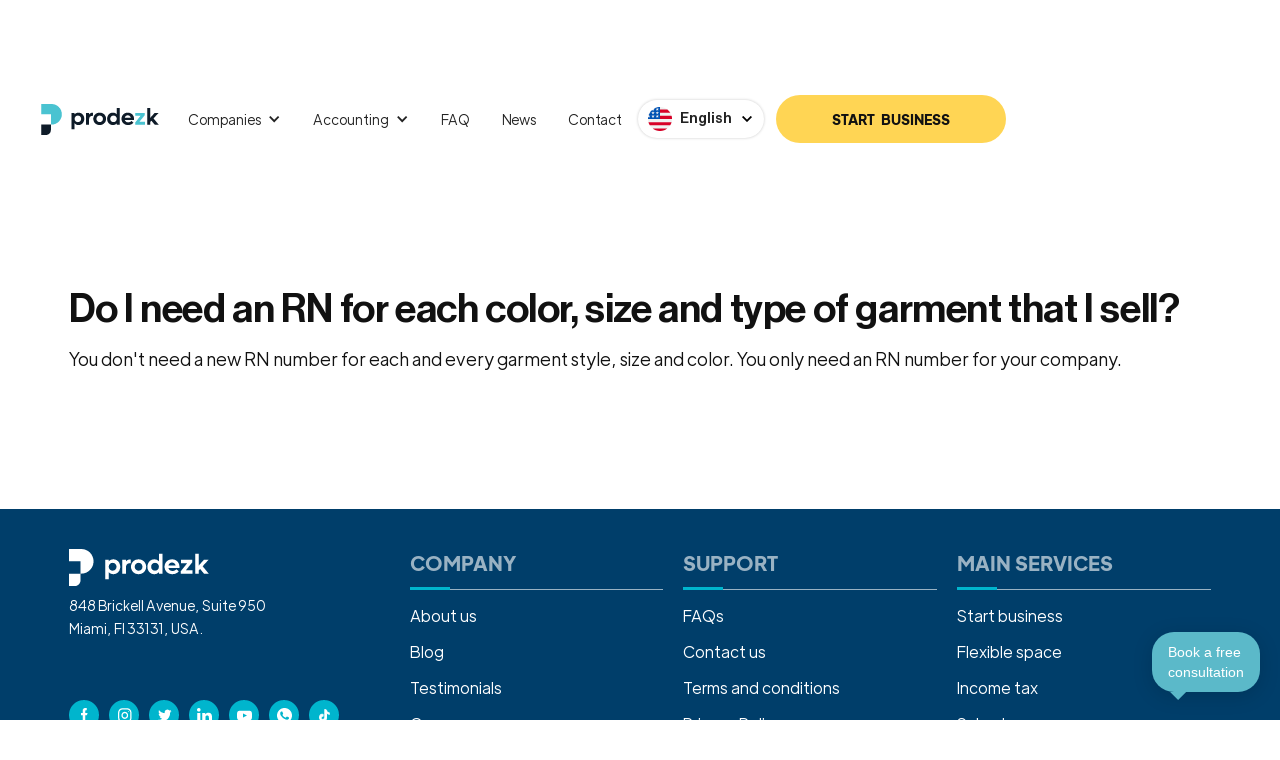

--- FILE ---
content_type: text/html
request_url: https://www.prodezk.com/faq/commercial-cert-do-i-need-an-rn
body_size: 16517
content:
<!DOCTYPE html><!-- Last Published: Fri Jan 16 2026 18:09:03 GMT+0000 (Coordinated Universal Time) --><html data-wf-domain="www.prodezk.com" data-wf-page="65e78f4810fc8d1837130a59" data-wf-site="6164810a3ab3b97d3562415c" lang="en" data-wf-collection="65e78f4810fc8d1837130998" data-wf-item-slug="commercial-cert-do-i-need-an-rn"><head><meta charset="utf-8"/><title>Commercial Cert | Do I need an RN  | Prodezk</title><meta content="width=device-width, initial-scale=1" name="viewport"/><link href="https://cdn.prod.website-files.com/6164810a3ab3b97d3562415c/css/prodezk.webflow.shared.3510ebaa9.min.css" rel="stylesheet" type="text/css" integrity="sha384-NRDrqpVrgUKJkImGZKRzo1uAWCqwN5Cz4VHJHN+fDEKbqB+J8b0qo3mA2Eauxu3b" crossorigin="anonymous"/><link href="https://cdn.prod.website-files.com/6164810a3ab3b97d3562415c/css/prodezk.webflow.65e78f4810fc8d1837130a59-6ef00d857.min.css" rel="stylesheet" type="text/css" integrity="sha384-AaP86prFKe/yi8ceIwVfEEnPsvzgpGEnhLyIHxRl2u/n+ssgf2HcAE5mJFXXDRkw" crossorigin="anonymous"/><script type="text/javascript">!function(o,c){var n=c.documentElement,t=" w-mod-";n.className+=t+"js",("ontouchstart"in o||o.DocumentTouch&&c instanceof DocumentTouch)&&(n.className+=t+"touch")}(window,document);</script><link href="https://cdn.prod.website-files.com/6164810a3ab3b97d3562415c/61a78c405559f581120afcde_Frame%20503.png" rel="shortcut icon" type="image/x-icon"/><link href="https://cdn.prod.website-files.com/6164810a3ab3b97d3562415c/61d859c234ed1ffc28050199_Frame%20121.png" rel="apple-touch-icon"/><link href="https://www.prodezk.com/faq/commercial-cert-do-i-need-an-rn" rel="canonical"/><script src="https://www.google.com/recaptcha/api.js" type="text/javascript"></script><script nowprocket nitro-exclude type="text/javascript" id="sa-dynamic-optimization" data-uuid="b663d5ca-0b9d-4157-bf72-137a018cff69" src="[data-uri]"></script>

<script>
  // Define dataLayer and the gtag function.
  window.dataLayer = window.dataLayer || [];
  function gtag(){dataLayer.push(arguments);}

  // Set default consent to 'denied' as a placeholder
  // Determine actual values based on your own requirements
  gtag('consent', 'default', {
    'ad_storage': 'denied',
    'ad_user_data': 'denied',
    'ad_personalization': 'denied',
    'analytics_storage': 'denied'
  });
</script>

<script type="application/ld+json">
{
  "@context": "https://schema.org",
  "@type": "Organization",
  "name": "Prodezk",
  "url": "https://www.prodezk.com/",
  "logo": "https://cdn.prod.website-files.com/6164810a3ab3b97d3562415c/6196db34ab885fc469846f6c_logo%20prodezk.svg",
  "contactPoint": [
    {
      "@type": "ContactPoint",
      "telephone": "+1-786-686-2156",
      "contactType": "customer service",
      "areaServed": "US",
      "availableLanguage": ["en","es"]
    },
    {
      "@type": "ContactPoint",
      "telephone": "+57-601-508-7428",
      "contactType": "customer service",
      "areaServed": "CO",
      "availableLanguage": ["es","en"]
    }
  ],
  "address": {
    "@type": "PostalAddress",
    "streetAddress": "848 Brickell Ave, Suite 950",
    "addressLocality": "Miami",
    "addressRegion": "FL",
    "postalCode": "33131",
    "addressCountry": "US"
  },
  "sameAs": [
    "https://www.facebook.com/prodezk/",
    "https://www.instagram.com/prodezk/",
    "https://www.linkedin.com/company/prodezk",
    "https://twitter.com/prodezk",
    "https://www.youtube.com/@prodezk"
  ]
}
</script>

<!-- Google Tag Manager -->
<script>(function(w,d,s,l,i){w[l]=w[l]||[];w[l].push({'gtm.start':
new Date().getTime(),event:'gtm.js'});var f=d.getElementsByTagName(s)[0],
j=d.createElement(s),dl=l!='dataLayer'?'&l='+l:'';j.async=true;j.src=
'https://www.googletagmanager.com/gtm.js?id='+i+dl;f.parentNode.insertBefore(j,f);
})(window,document,'script','dataLayer','GTM-PVBDN9V');</script>
<!-- End Google Tag Manager -->

<script>
  !function (w, d, t) {
    w.TiktokAnalyticsObject = t;
    var ttq = w[t] = w[t] || [];
    ttq.methods = ["page", "track", "identify", "instances", "debug", "on", "off", "once", "ready", "alias", "group", "enableCookie", "disableCookie"],
    ttq.setAndDefer = function (t, e) {
      t[e] = function () {
        t.push([e].concat(Array.prototype.slice.call(arguments, 0)))
      }
    };
    for (var i = 0; i < ttq.methods.length; i++) ttq.setAndDefer(ttq, ttq.methods[i]);
    ttq.instance = function (t) {
      for (var e = ttq._i[t] || [], n = ttq.methods.length; n--;) ttq.setAndDefer(e, ttq.methods[n]);
      return e
    }, ttq.load = function (e, n) {
      var i = "https://analytics.tiktok.com/i18n/pixel/events.js";
      ttq._i = ttq._i || {}, ttq._i[e] = [], ttq._i[e]._u = i, ttq._t = ttq._t || {}, ttq._t[e] = +new Date, ttq._o = ttq._o || {},
      ttq._o[e] = n || {};
      var o = document.createElement("script");
      o.type = "text/javascript", o.async = !0, o.src = i + "?sdkid=" + e + "&lib=" + t;
      var a = document.getElementsByTagName("script")[0];
      a.parentNode.insertBefore(o, a)
    };

    ttq.load('TT-CSIE68JC77U7H0AICNJ0-Web-Tag-Pixel_Setup');
    ttq.page();
  }(window, document, 'ttq');
</script>

<!-- Create one update function for each consent parameter -->
<script>
  function consentGrantedAdStorage() {
    gtag('consent', 'update', {
      'ad_storage': 'granted'
    });
  }
  
   function consentGrantedAdUserData() {
    gtag('consent', 'update', {
      'ad_user_data': 'granted'
    });
  }
  
  function consentGrantedAdPersonalization() {
    gtag('consent', 'update', {
      'ad_personalization': 'granted'
    });
  }
  
  function consentGrantedAnalyticsStorage() {
    gtag('consent', 'update', {
      'analytics_storage': 'granted'
    });
  }
  
  
  
  function consentGrantedAdStorageDenied() {
    gtag('consent', 'update', {
      'ad_storage': 'denied'
    });
  }
  
   function consentGrantedAdUserDataDenied() {
    gtag('consent', 'update', {
      'ad_user_data': 'denied'
    });
  }
  
  function consentGrantedAdPersonalizationDenied() {
    gtag('consent', 'update', {
      'ad_personalization': 'denied'
    });
  }
  
  function consentGrantedAnalyticsStorageDenied() {
    gtag('consent', 'update', {
      'analytics_storage': 'denied'
    });
  }
  
</script>



<!-- <script src="https://cdn.userway.org/widget.js" data-account="oNbK1noIjf"></script> -->








<script>

document.addEventListener("DOMContentLoaded", function() {
  var allowedURLs = [
    "https://www.prodezk.com/service-form",
    "https://es.prodezk.com/formulario-de-servicios",
    "https://es.prodezk.com/crea-tu-empresa-en-usa",
    "https://www.prodezk.com/start-business"
  ];

  var currentURL = window.location.href;

  // Obtener el elemento específico
  var elementoZsiqCustom = document.querySelector('body > div.zsiq_custommain.siq_bR');

  // Crear un nuevo elemento style
  var styleElement = document.createElement("style");

  // Agregar el elemento style al encabezado del documento
  document.head.appendChild(styleElement);

  // Aplicar estilos por defecto
  styleElement.textContent = 'body > div.zsiq_custommain.siq_bR { margin-bottom: 0 !important; }';

  // Verificar si la URL actual está en la lista permitida
  if (allowedURLs.includes(currentURL)) {
    // Aplicar estilos específicos si se cumple la condición
    styleElement.textContent = 'body > div.zsiq_custommain.siq_bR { margin-bottom: 5rem !important; }';
  }
});

  

</script>

<script type="fs-cc" fs-cc-categories="analytics" type="text/javascript">
_linkedin_partner_id = "3932276";
window._linkedin_data_partner_ids = window._linkedin_data_partner_ids || [];
window._linkedin_data_partner_ids.push(_linkedin_partner_id);
</script><script type="fs-cc" fs-cc-categories="analytics" type="text/javascript">
(function(l) {
if (!l){window.lintrk = function(a,b){window.lintrk.q.push([a,b])};
window.lintrk.q=[]}
var s = document.getElementsByTagName("script")[0];
var b = document.createElement("script");
b.type = "text/javascript";b.async = true;
b.src = "https://snap.licdn.com/li.lms-analytics/insight.min.js";
s.parentNode.insertBefore(b, s);})(window.lintrk);
</script>
<noscript>
<img height="1" width="1" style="display:none;" alt="" src="https://px.ads.linkedin.com/collect/?pid=3932276&fmt=gif" />
</noscript>




<script type="fs-cc" fs-cc-categories="analytics" type="text/javascript">
_linkedin_partner_id = "3932276";
window._linkedin_data_partner_ids = window._linkedin_data_partner_ids || [];
window._linkedin_data_partner_ids.push(_linkedin_partner_id);
</script><script type="fs-cc" fs-cc-categories="analytics" type="text/javascript">
(function(l) {
if (!l){window.lintrk = function(a,b){window.lintrk.q.push([a,b])};
window.lintrk.q=[]}
var s = document.getElementsByTagName("script")[0];
var b = document.createElement("script");
b.type = "text/javascript";b.async = true;
b.src = "https://snap.licdn.com/li.lms-analytics/insight.min.js";
s.parentNode.insertBefore(b, s);})(window.lintrk);
</script>
<noscript type="fs-cc" fs-cc-categories="analytics">
<img height="1" width="1" style="display:none;" alt="" src="https://px.ads.linkedin.com/collect/?pid=3932276&fmt=gif" />
</noscript>




    <script type="text/javascript" src="https://cdn.weglot.com/weglot.min.js"></script>
    <script defer>
        Weglot.initialize({
            api_key: 'wg_5d6d57d3365bac92beaab277a1cc32840'
        });
    </script>

 <script async>
        // Agrega este script en el encabezado o al final del cuerpo de tu página

        document.addEventListener("keydown", function(event) {
            // Verifica si la tecla presionada es "Enter"
            if (event.key === "Enter") {
                // Cancela el evento para evitar el envío del formulario
                event.preventDefault();
            }
        });
    </script>


<script fs-cc-categories="analytics" type="fs-cc" defer src="https://cdn.pagesense.io/js/qshaz6t4/e05e60732ae841b8b3de77cb929b882b.js"></script>


<script type="text/javascript" id="zsiqchat">var $zoho=$zoho || {};$zoho.salesiq = $zoho.salesiq || {widgetcode: "siqef2b77143bb1263462471ada89994d845759106503b41c6885a4ea779ca867f7", values:{},ready:function(){}};var d=document;s=d.createElement("script");s.type="text/javascript";s.id="zsiqscript";s.defer=true;s.src="https://salesiq.zohopublic.com/widget";t=d.getElementsByTagName("script")[0];t.parentNode.insertBefore(s,t);</script>





    <!-- Facebook Pixel Code -->
    <script defer type="fs-cc" fs-cc-categories="marketing">
     setTimeout(function(){
      !function(f,b,e,v,n,t,s)
      {if(f.fbq)return;n=f.fbq=function(){n.callMethod?
      n.callMethod.apply(n,arguments):n.queue.push(arguments)};
      if(!f._fbq)f._fbq=n;n.push=n;n.loaded=!0;n.version='2.0';
      n.queue=[];t=b.createElement(e);t.async=!0;
      t.src=v;s=b.getElementsByTagName(e)[0];
      s.parentNode.insertBefore(t,s)}(window, document,'script',
      'https://connect.facebook.net/en_US/fbevents.js');
      fbq('init', '2031762443799276');
      fbq('track', 'PageView');
      },4000)
    </script>
    
    <noscript defer>
      <img height="1" width="1" style="display:none" 
           src="https://www.facebook.com/tr?id=2031762443799276&ev=PageView&noscript=1"/>
    </noscript>
    <!-- End Facebook Pixel Code -->
    <!-- Finsweet Cookie Consent -->
<script async src="https://cdn.jsdelivr.net/npm/@finsweet/cookie-consent@1/fs-cc.js" fs-cc-mode="opt-in"></script>
    
<!-- Microsoft Pixxel -->
<script defer type="fs-cc" fs-cc-categories="marketing">
  (function(w,d,t,r,u)
  {
    var f,n,i;
    w[u]=w[u]||[],f=function()
    {
      var o={ti:"97106954", enableAutoSpaTracking: true};
      o.q=w[u],w[u]=new UET(o),w[u].push("pageLoad")
    },
    n=d.createElement(t),n.src=r,n.async=1,n.onload=n.onreadystatechange=function()
    {
      var s=this.readyState;
      s&&s!=="loaded"&&s!=="complete"||(f(),n.onload=n.onreadystatechange=null)
    },
    i=d.getElementsByTagName(t)[0],i.parentNode.insertBefore(n,i)
  })
  (window,document,"script","//bat.bing.com/bat.js","uetq");
</script>
<!-- End Microsoft Pixxel -->

    <style>
      
      <link href="https://www.prodezk.com/" hreflang="x-default" rel="canonical">


      
      
      
    select {
        -webkit-appearance:none;
    }
    .service-img-hero-box, .home-person-1-img-box, .home-person-2-img-box, .home-person-3-img-box, .operation-image-wrap, .person-element-four, .person-element-five, .person-element-six, .person-element-seven,  .person-element-eight {
        -webkit-mask-image: -webkit-radial-gradient(white, black);
    }
    </style>
    <style>
    /*Hero text animation */
    
    .animation-box h1 {
      position: relative;
      display: inline-block;
      padding-top: 0.2em;
      padding-right: 0.05em;
      overflow: hidden;
    }
    .animation-box h1 .letter {
      transform-origin: 50% 100%;
      display: inline-block;
      line-height: 1em;
      transform: translateY(80px);
    }
    .small-h1 {
      line-height: 100%;
    }
    .small-h1.translated {
      line-height: 70%;
    }
    .translated .home-intro-line,
    .translated .home-intro-line-2,
    .translated .home-intro-line-3 {
      position: relative;
      display: inline-block;
      padding-top: 0.2em;
      margin-top: -0.2em;
      padding-right: 0.05em;
      overflow: hidden;
    }
    .translated .home-intro-line .letter,
    .translated .home-intro-line-2 .letter,
    .translated .home-intro-line-3 .letter {
      transform-origin: 50% 100%;
      display: inline-block;
      line-height: 1em;
      transform: translateY(80px);
    }
    .opacity-0 {
      opacity: 0;
    }
    .opacity-100 {
      opacity: 1 !important;
    }
      
    #zsiq_float > img{
      max-width:300px;
      min-width:300px;
      }
      
     
        #zsiq_float:before{
      max-width:300px !important;
      min-width:300px !important;
      background:yellow !important;
      min-height:20px !important;
      }
      
      body > div.zsiq_custommain.siq_bR {
        display:flex !important;
        justify-content:end;
        align-items:end;
        
        }
      
      @media (max-width: 740px)
        {
          #zsiq_float > img{
      max-width:180px !important;
      min-width:180px !important;
      }
      body > div.zsiq_custommain.siq_bR{
          height:auto !important;
          max-width:180px !important;
          max-height:78px !important;
          min-width:180px !important;
          min-height:78px !important;
          background-position:bottom !important;
       	  align-items:start !important;
          margin-bottom:0;
          z-index:99 !important;
          }
      }
      
      @media (max-width:1145px)
      {
        #person-yellow{
        position:relative;
        }
      }
    </style>
</head><body><div data-w-id="1870324d-0bfd-5cad-c04f-1204e980c94d" class="page-anchor"><div class="w-embed"><style>
body {
overflow:visible !important;
}

.informations-content ul, .certificate-content ul {
  list-style: none !important;
}
.informations-content li::before, .certificate-content li::before {
  content: "\2022";  /* Add content: \2022 is the CSS Code/unicode for a bullet */
  color: #28b0ca; /* Change the color */
  font-weight: bold; /* If you want it to be bold */
  display: inline-block; /* Needed to add space between the bullet and the text */
  width: 1em; /* Also needed for space (tweak if needed) */
  margin-left: -1em; /* Also needed for space (tweak if needed) */
}

.pop-up-text-box {
	overflow-y: scroll;
}

.pop-up-text-box::-webkit-scrollbar {
  width: 8px;
}

.pop-up-text-box::-webkit-scrollbar-track {
  background: transparent; 
}

.pop-up-text-box::-webkit-scrollbar-thumb {
  background: #888; 
  border-radius:6px;
}

.pop-up-text-box::-webkit-scrollbar-thumb:hover {
  background: #555; 
}
body > div.page-anchor > div.fsc-components > div.cookies-hidden > div > div > div.fs-cc-banner2_text > a {
margin:0 !important;
}
</style></div><div class="w-embed"><style>
@media (max-width: 479px) {
 .why-grid div:nth-child(1) .w-dyn-list {
position: relative;
}
 .why-grid div:nth-child(1) .w-dyn-list::after {
		content: '';
    display: block;
    position: absolute;
    right: 0;
    bottom: 0;
    width: 44px;
    height: 20px;
    background-size: cover;
    background-repeat: no-repeat;
    /* background-image: url("https://cdn.prod.website-files.com/6164810a3ab3b97d3562415c/623a0fdeb5f91dfdf344d1eb_Group%20498.svg");
		*/
}

.service-hero-section .max-322 {
	max-width: 100%;
}
h1 strong, h2 strong, h3 strong, h4 strong, h5 strong, h6 strong {
font-weight: 400;
}


</style></div><div class="fsc-components"><div class="cookies-hidden"><div fs-cc="banner" class="fs-cc-banner2_component"><div class="fs-cc-banner2_container"><div class="fs-cc-banner2_text">By clicking “Accept”, you agree to the storing of cookies on your device to enhance site navigation, analyze site usage, and assist in our marketing efforts. <br/>View our <a href="https://www.prodezk.com/privacy-policy" class="fs-cc-banner2_text-link">Privacy Policy</a> for more information or to <span fs-cc="open-preferences" class="text-span-8">change your preferences.</span></div><div class="fs-cc-banner2_buttons-wrapper"><a fs-cc="deny" href="#" class="fs-cc-banner2_button fs-cc-button-alt w-button">Deny</a><div fs-cc="allow" class="fs-cc-banner2_button w-embed"><button style="background:#ffd554" onClick="consentGrantedAdStorage(), consentGrantedAdUserData(), consentGrantedAdPersonalization(), consentGrantedAnalyticsStorage()" >ACCEPT</button></div></div></div></div></div><div fs-cc-scroll="disable" fs-cc="preferences" class="fs-cc-prefs2_component"><div class="fs-cc-prefs2_form-wrapper w-form"><form id="cookie-preferences" name="wf-form-Cookie-Preferences" data-name="Cookie Preferences" method="get" class="fs-cc-prefs2_form" data-wf-page-id="65e78f4810fc8d1837130a59" data-wf-element-id="9fcfb9bc-b9c6-b6ea-f700-0210b78eb39a"><div class="fs-cc-prefs2_content"><div class="fs-cc-prefs2_space-small"><div class="fs-cc-prefs2_title">Privacy Preferences</div></div><div class="fs-cc-prefs2_option"><div class="fs-cc-prefs2_toggle-wrapper"><div class="fs-cc-prefs2_label">Essential cookies</div><div>Required</div></div></div><div class="fs-cc-prefs2_option"><div class="fs-cc-prefs2_toggle-wrapper"><div class="fs-cc-prefs2_label">Marketing cookies</div><div class="w-embed"><input style="
		z-index: 1;
    width: 20px;
    height: 20px;
    margin-top:auto;
    margin-bottom:auto;
    " 
type="checkbox" fs-cc-checkbox="marketing" onClick="consentGrantedAdStorage(), consentGrantedAdUserData(), consentGrantedAdPersonalization()"></input></div></div></div><div class="fs-cc-prefs2_option"><div class="fs-cc-prefs2_toggle-wrapper"><div class="fs-cc-prefs2_label">Analytics cookies</div><div class="w-embed"><input style="
		z-index: 1;
    width: 20px;
    height: 20px;
    margin-top:auto;
    margin-bottom:auto;
    " 
type="checkbox" fs-cc-checkbox="analytics" onclick="consentGrantedAnalyticsStorage()"></input></div></div></div><div class="fs-cc-prefs2_buttons-wrapper"><a id="allow-cookies-button" fs-cc="allow" href="#" class="fs-cc-prefs2_button w-button">Allow all cookies</a><div fs-cc="deny" class="fs-cc-prefs2_button fs-cc-button-alt w-embed"><button onClick="consentGrantedAdStorageDenied(), consentGrantedAdUserDataDenied(), consentGrantedAdPersonalizationDenied()" style="background:inherit">
Reject all cookies
</button></div><a id="save-preferences-cookies" fs-cc="submit" href="#" class="fs-cc-prefs2_submit w-button">Save preferences</a></div></div></form><div class="w-form-done"></div><div class="w-form-fail"></div><div fs-cc="close" class="fs-cc-prefs2_overlay"></div></div></div></div></div><div data-w-id="7e5d8e3a-60f4-682c-7f41-44f3e997c8b7" data-animation="default" data-collapse="tiny" data-duration="400" data-easing="ease" data-easing2="ease" role="banner" class="navbar w-nav"><div class="recipiente slb-header-recipe w-container"><div class="nav-container"><div class="nav-left-box"><a href="/" class="brand w-nav-brand"><img src="https://cdn.prod.website-files.com/6164810a3ab3b97d3562415c/6196db34ab885fc469846f6c_logo%20prodezk.svg" loading="lazy" width="120" height="31" alt="Prodezk logo" class="logo"/></a><nav role="navigation" class="nav-menu w-nav-menu"><div data-hover="true" data-delay="0" data-w-id="7e5d8e3a-60f4-682c-7f41-44f3e997c8be" class="nav-dropdown w-dropdown"><div class="dropdown-toggle w-dropdown-toggle"><div class="icon w-icon-dropdown-toggle"></div><div>Companies</div></div><nav class="dropdown-list w-dropdown-list"><div class="dropdown-nav-box"><div class="w-layout-grid nav-grid"><div class="nav-grid-column"><div class="nav-column-title"><div class="label nav-label">Incorporation</div></div><a href="/incorporation/llc" class="dropdown-link w-dropdown-link">Start an LLC</a><a href="/incorporation/corp" class="dropdown-link w-dropdown-link">Start a CORP</a><a href="/incorporation/s-corp" class="dropdown-link w-dropdown-link">Start an S-CORP</a><a href="/incorporation/llc-vs-corp-vs-s-corp" class="dropdown-link w-dropdown-link">LLC vs CORP vs S-CORP</a><div class="nav-column-title bottom-title"><div class="label nav-label">office</div></div><a href="/office/flex-space" class="dropdown-link w-dropdown-link">Flex space</a><a href="/office/phone-service" class="dropdown-link w-dropdown-link">Phone service</a></div><div class="nav-grid-column"><div class="nav-column-title"><div class="label nav-label">corporate documents</div></div><a href="/corporate-documents/amendments" class="dropdown-link w-dropdown-link">Amendments</a><a href="/corporate-documents/dissolutions" class="dropdown-link w-dropdown-link">Dissolutions</a><a href="/corporate-documents/operating-agreements" class="dropdown-link w-dropdown-link">Operating Agreement</a><a href="/corporate-documents/apostilles" class="dropdown-link w-dropdown-link">Apostilles</a><a href="/corporate-documents/good-standing" class="dropdown-link w-dropdown-link">Good standing</a><a href="/corporate-documents/corporate-kit" class="dropdown-link w-dropdown-link">Corporate Kit</a></div><div class="nav-grid-column"><div class="nav-column-title"><div class="label nav-label">other services</div></div><div class="amazon-stripe-menu-box"><a href="/other-services/bank-account" class="dropdown-link w-dropdown-link">Bank Account</a><a href="/other-services/stripe-account" class="dropdown-link w-dropdown-link">Stripe Account</a><a href="/other-services/amazon-account" class="dropdown-link w-dropdown-link">Amazon Account</a><a href="/other-services/trademark" class="dropdown-link w-dropdown-link">Trademark</a><a href="/other-services/dba-fictitious-name" class="dropdown-link w-dropdown-link">DBA - Fictitious Name</a><a href="/other-services/business-plan" class="dropdown-link w-dropdown-link">Business Plan</a><a href="/other-services/reinstatement" class="dropdown-link w-dropdown-link">Reinstatement</a><a href="/other-services/sale-of-shares" class="dropdown-link w-dropdown-link">Sale of shares</a><a href="/other-services/registered-agent" class="dropdown-link w-dropdown-link">Registered agent</a><a href="/other-services/amazon-course" class="dropdown-link w-dropdown-link">Advanced Course: <br/>How to sell on Amazon</a></div></div></div></div></nav></div><div data-hover="true" data-delay="0" data-w-id="355bec47-0ebd-6f68-6af9-536238518498" class="nav-dropdown w-dropdown"><div class="dropdown-toggle w-dropdown-toggle"><div class="icon w-icon-dropdown-toggle"></div><div>Accounting</div></div><nav class="dropdown-list w-dropdown-list"><div class="dropdown-nav-box"><div class="w-layout-grid nav-grid"><div class="nav-grid-column"><div class="nav-column-title"><div class="label nav-label">Tax services</div></div><a href="/tax-services/income-tax" class="dropdown-link w-dropdown-link">Income Tax</a><a href="/tax-services/sales-tax" class="dropdown-link w-dropdown-link">Sales Tax</a><a href="/tax-services/annual-report" class="dropdown-link w-dropdown-link">Annual Report</a><a href="/tax-services/boi" class="dropdown-link w-dropdown-link">BOI Reporting</a><a href="/tax-services/appeals" class="dropdown-link w-dropdown-link">Appeals</a><a href="/tax-services/income-tax-calculator-usa" class="dropdown-link w-dropdown-link">Income Tax Calculator</a></div><div class="nav-grid-column"><div class="nav-column-title"><div class="label nav-label">Tax and commercial documents</div></div><a href="/tax-and-commercial-documents/itin" class="dropdown-link w-dropdown-link">ITIN</a><a href="/tax-and-commercial-documents/ein" class="dropdown-link w-dropdown-link">EIN</a><a href="/tax-and-commercial-documents/commercial-certificates" class="dropdown-link w-dropdown-link">Commercial certificates</a><div class="nav-column-title bottom-title"><div class="label nav-label">Accounting Services</div></div><a href="/accounting-services/accounting-plans" class="dropdown-link w-dropdown-link">Accounting plans</a><a href="/accounting-services/payroll" class="dropdown-link w-dropdown-link">Payroll</a><a href="/accounting-services/accounting-consulting" class="dropdown-link w-dropdown-link">Accounting consulting </a></div></div><div class="nav-dropdown-image-wrapper"></div></div></nav></div><a href="/frequently-asked-questions" class="nav-link w-nav-link">FAQ</a><a href="/blog" class="nav-link w-nav-link">News</a><a href="/contact" class="nav-link w-nav-link">Contact</a></nav></div><div class="nav-right-box"><div data-w-id="71659fce-eeaa-87a8-c1a6-bd11e79ef92e" class="wg-element-wrapper sw7"><div data-hover="true" data-delay="500" data-w-id="71659fce-eeaa-87a8-c1a6-bd11e79ef92f" class="wg-dropdown-2 w-dropdown"><div lang="en" class="wg-dd-2-togle w-dropdown-toggle"><img src="https://cdn.prod.website-files.com/6164810a3ab3b97d3562415c/622f55a5bc2ba547618463e2_united-states.svg" loading="lazy" alt="corporation usa flag" class="weglot-flag"/><div class="text-block-15">English</div></div><nav class="wg-dd-2-list w-dropdown-list"><a lang="es" href="#" class="translate-second-lang w-inline-block"><img src="https://cdn.prod.website-files.com/6164810a3ab3b97d3562415c/622f5661d458568da13af84f_spain%20(2).svg" loading="lazy" alt="spanish icon" class="weglot-flag"/><div>Español</div></a></nav></div><img src="https://cdn.prod.website-files.com/6164810a3ab3b97d3562415c/622f59503c1c2f6773983737_down-chevron%20(1).svg" loading="lazy" alt="" class="arrow-down"/></div><a href="/start-business" class="button nav-button home-copy w-button"><span class="text-span-cta-blog">Start  business</span></a><div class="menu-button w-nav-button"><div class="hamburger-menu"><div class="hamburger-line line-one"></div><div class="hamburger-line line-two"></div></div></div></div></div></div></div><div class="section search-info-section"><div class="recipiente w-container"><h1 class="size-2">Do I need an RN for each color, size and type of garment that I sell?</h1><div><div class="included-content w-richtext"><p>You don&#x27;t need a new RN number for each and every garment style, size and color. You only need an RN number for your company.</p></div></div></div></div><div class="section sub-footer"><div class="animation-scale-up"><div class="recipiente w-container"><div class="cta-box"><div class="max-586-copy"><div class="section-header small-header"><h2>It’s possible! Start your <span class="blue-text">business</span> today!</h2></div><div class="button-wrapper"><a href="/contact" class="button w-button">Start your business</a></div></div><div class="cta-decoration-box"><div class="cta-deco-3"><div class="cta-deco-bckg"></div></div><div class="cta-decoration-1"><div class="cta-decoration-1-bckg"></div><img src="https://cdn.prod.website-files.com/6164810a3ab3b97d3562415c/61adfee8e9edf0011e256abf_AdobeStock_307808786__3__1-removebg%201%20(1).webp" loading="lazy" sizes="100vw" srcset="https://cdn.prod.website-files.com/6164810a3ab3b97d3562415c/61adfee8e9edf0011e256abf_AdobeStock_307808786__3__1-removebg%201%20(1)-p-500.webp 500w, https://cdn.prod.website-files.com/6164810a3ab3b97d3562415c/61adfee8e9edf0011e256abf_AdobeStock_307808786__3__1-removebg%201%20(1).webp 996w" alt="Entrepreneur wearing dark blue shirt and black glasses " class="cta-deco-1-image"/></div><div class="cta-decoration-2"><div class="cta-decoration-2-bckg"></div><img src="https://cdn.prod.website-files.com/6164810a3ab3b97d3562415c/61adfee8eb1ec452e4e6535b_AdobeStock_212528953__1__2-removebg%20(1)%201%20(1).webp" loading="lazy" alt="Enterprising woman wearing gray blazer and glasses " class="cta-deco-2-image"/></div></div></div></div></div></div><div class="footer"><div class="recipiente slb-custom-footer-recipe w-container"><div class="footer-grid"><div class="footer-left-column"><div class="footer-logo-header"><img src="https://cdn.prod.website-files.com/6164810a3ab3b97d3562415c/6203a43ad2300ccee5f7b764_prodezk_logo_white.svg" loading="lazy" alt="prodezk logo" class="footer-logo"/><p><span class="footer-text">848 Brickell Avenue, Suite 950 <br/>Miami, Fl 33131, USA.<br/></span></p></div><div class="footer-social-box"><a href="https://www.facebook.com/prodezk/" target="_blank" class="footer-social-link w-inline-block"><img src="https://cdn.prod.website-files.com/6164810a3ab3b97d3562415c/6176c2e20b49406379833a95_Vector-1.svg" loading="lazy" width="10" alt="facebook icon" class="footer-social-icon"/></a><a href="https://www.instagram.com/prodezk/" target="_blank" class="footer-social-link w-inline-block"><img src="https://cdn.prod.website-files.com/6164810a3ab3b97d3562415c/6176c2e2efd5a412087e5909_5fc2d6c4e509f31bddd6ec13_5fb410854861edca9a030b2e_Group%209%201%202.svg" loading="lazy" width="10" alt="instagram icon" class="footer-social-icon"/></a><a href="https://twitter.com/prodezk" target="_blank" class="footer-social-link w-inline-block"><img src="https://cdn.prod.website-files.com/6164810a3ab3b97d3562415c/6176c2e2ac02e5fe28067cf8_5fc2d6c451c3f8eaf374fb3b_5fb410854861ed692b030b2d_Group%2010%201%202.svg" loading="lazy" width="10" alt="twitter icon" class="footer-social-icon"/></a><a href="https://www.linkedin.com/company/prodezk" target="_blank" class="footer-social-link w-inline-block"><img src="https://cdn.prod.website-files.com/6164810a3ab3b97d3562415c/6176c2e2889da55ce4e33446__x31_0.Linkedin.svg" loading="lazy" width="10" alt="linked in icon" class="footer-social-icon"/></a><a href="https://www.youtube.com/channel/UCi8_dunxC-f6bzfhxWmkJSA" class="footer-social-link w-inline-block"><img src="https://cdn.prod.website-files.com/6164810a3ab3b97d3562415c/6176c2e28bb61b04375b123c_Vector.svg" loading="lazy" width="10" alt="youtube icon" class="footer-social-icon"/></a><a href="https://wa.me/17866861663" class="footer-social-link w-inline-block"><img src="https://cdn.prod.website-files.com/6164810a3ab3b97d3562415c/6176c2e24c8bee58457fb3c5_Group.svg" loading="lazy" width="10" alt="whatsapp icon" class="footer-social-icon"/></a><a href="https://www.tiktok.com/@prodezk?_t=8hxdtgLtRna&amp;_r=1" class="footer-social-link w-inline-block"><img src="https://cdn.prod.website-files.com/6164810a3ab3b97d3562415c/65736a928815948764898e11_icons8-tik-tok-48.png" loading="lazy" width="10" alt="Tik tok logo" class="footer-social-icon"/></a></div></div><div class="w-layout-grid footer-inside-grid"><div class="footer-links-box"><div class="label-wrapper"><div class="label footer-label no-margin">Company</div><div class="short-line"></div></div><a href="/about-us" class="footer-link">About us</a><a href="/blog" class="footer-link">Blog</a><a href="/testimonials" class="footer-link">Testimonials</a><a href="/careers" class="footer-link">Careers</a></div><div class="footer-links-box"><div class="footer-links-box"><div class="label-wrapper"><div class="label footer-label no-margin">Support</div><div class="short-line"></div></div><a href="/frequently-asked-questions" class="footer-link">FAQs</a><a href="/contact" class="footer-link">Contact us</a><a href="/terms-and-conditions" class="footer-link">Terms and conditions</a><a href="/privacy-policy" class="footer-link">Privacy Policy</a></div></div><div class="footer-links-box"><div class="footer-links-box"><div class="label-wrapper"><div class="label footer-label no-margin">main SERVICES</div><div class="short-line"></div></div><a href="/incorporation/llc" class="footer-link">Start business</a><a href="/office/flex-space" class="footer-link">Flexible space</a><a href="/tax-services/income-tax" class="footer-link">Income tax</a><a href="/tax-services/sales-tax" class="footer-link">Sales tax</a></div></div></div></div><div class="footer-bottom-box"><p class="small-text no-margin-bottom">Made with ♡ in Florida by Prodezk INC  ©  2025 All rights reserved.</p><div class="cokies-line"></div><div><a id="cookies-pref" role="button" tabindex="0" title="Cookie Preferences" aria-label="Cookie Preferences" fs-cc="open-preferences" href="#" class="cookies-pref-link">Cookies Preferences</a></div></div></div><img src="https://cdn.prod.website-files.com/6164810a3ab3b97d3562415c/6176c76e65ece0f50f285bce_Intersect.svg" loading="lazy" alt="" class="footer-decoration-top"/></div><script src="https://d3e54v103j8qbb.cloudfront.net/js/jquery-3.5.1.min.dc5e7f18c8.js?site=6164810a3ab3b97d3562415c" type="text/javascript" integrity="sha256-9/aliU8dGd2tb6OSsuzixeV4y/faTqgFtohetphbbj0=" crossorigin="anonymous"></script><script src="https://cdn.prod.website-files.com/6164810a3ab3b97d3562415c/js/webflow.e2a5962a.efba78b96d298f80.js" type="text/javascript" integrity="sha384-v7noSmqFy9d9azK1ETZCvF+sKxG7JuuNIGGvZ+gguCdocko9fXx4fzPTQtDwR/3y" crossorigin="anonymous"></script><script defer>
   function httpGetAsync(url, callback) {
    const xmlHttp = new XMLHttpRequest();
    xmlHttp.onreadystatechange = function() {
        if (xmlHttp.readyState === 4) {
            if (xmlHttp.status === 200) {
                callback(xmlHttp.responseText);
            } else {
                console.error('Error al realizar la solicitud. Estado:', xmlHttp.status);
            }
        }
    };
    xmlHttp.open("GET", url, true);
    xmlHttp.send(null);
}

const apiKey = '7d2b664d7ad042db9eec66ed0aa2a2cc';
const url = `https://ipgeolocation.abstractapi.com/v1/?api_key=${apiKey}`;

httpGetAsync(url, function(response) {
    const data = JSON.parse(response);
    const ipAddress = data.ip_address;

    // Asegúrate de que el campo de entrada oculto (`ipFormInput`) esté presente en tu formulario
    const ipFormInput = document.getElementById('ipFormInput');
    
    // Almacena la IP en el campo de entrada oculto
    if (ipFormInput) {
        ipFormInput.value = ipAddress;

        // Puedes imprimir la IP en la consola para verificar que se haya capturado correctamente
        console.log('IP Capturada:', ipAddress);
    } else {
        console.error('No se encontró el campo de entrada oculto');
    }
});

   </script>

<script async>
    var pageTitle = document.title;
    pageTitle = pageTitle.replace(" | Prodezk", "");
    if (pageTitle !== "Services") {
        localStorage.setItem("title", pageTitle);
        console.log(pageTitle);
    }

    Weglot.initialize({
        api_key: "wg_5d6d57d3365bac92beaab277a1cc32840"
    });

    var firstLoad = 0;

    // Verificar el dominio
    var currentDomain = window.location.host;

    // Función para obtener el idioma predeterminado basado en el dominio
    function getDefaultLanguage(domain) {
        if (domain === "es.prodezk.com") {
            return "en";
        } else if (domain === "www.prodezk.com") {
            return "es";
        } else {
            return "en"; // Establecer un idioma predeterminado en caso de otros dominios
        }
    }

    // on Weglot init
    Weglot.on("initialized", () => {
        // get the current active language or use the default based on the domain
        const currentLang = Weglot.getCurrentLang() || getDefaultLanguage(currentDomain);

        // call updateDropdownLinks function
        updateSW7DropdownLinks(currentLang);

        if (currentLang === "es" && firstLoad === 0) {
            $("[title='en']").parent().parent().hide();
            $(".en-only").hide();
        }
        if (currentLang === "en" && firstLoad === 0) {
            $("[title='es']").parent().parent().hide();
            $(".es-only").hide();
        }
    });

    // for each of the .wg-element-wrapper language links
    document.querySelectorAll(".wg-element-wrapper.sw7 [lang]").forEach((link) => {
        // add a click event listener
        link.addEventListener("click", function (e) {
            // prevent default
            e.preventDefault();
            $(".small-h1").removeClass("translated");
            // switch to the current active language
            Weglot.switchTo(this.getAttribute("lang"));
            // call updateDropdownLinks function
            updateSW7DropdownLinks(this.getAttribute("lang"));
            console.log(this.getAttribute("lang"));
            if (this.getAttribute("lang") === "en") {
                $("[title='en']").parent().parent().hide();
                $(".en-only").hide();
                $("[title='es']").parent().parent().show();
                $(".es-only").show();
            }
            if (this.getAttribute("lang") === "es") {
                $("[title='es']").parent().parent().hide();
                $(".es-only").hide();
                $("[title='en']").parent().parent().show();
                $(".en-only").show();
            }
        });
    });

    // updateDropdownLinks function
    function updateSW7DropdownLinks(currentLang) {
        // get the wrapper element
        const $wrapper = document.querySelector(".wg-element-wrapper.sw7");
        // if the .w-dropdown-toggle is not the current active language
        if (
            $wrapper.querySelector(".w-dropdown-toggle").getAttribute("lang") !==
            currentLang
        ) {
            // get the current active language link
            const $activeLangLink = $wrapper.querySelector(
                "[lang=" + currentLang + "]"
            );

            const childDiv = $activeLangLink.innerHTML;
            const $toggle = $wrapper.querySelector(".w-dropdown-toggle");
            const toggleDiv = $toggle.innerHTML;
            $toggle.innerHTML = childDiv;
            $activeLangLink.innerHTML = toggleDiv;

            // swap the dropdown toggle's lang attr with the current active language link lang attr
            const lang = $activeLangLink.getAttribute("lang");
            const toggleLang = $toggle.getAttribute("lang");
            $toggle.setAttribute("lang", lang);
            $activeLangLink.setAttribute("lang", toggleLang);
        }
    }

    // Sent body to overflow hidden on first click of hamburger icon
    $(".menu-button.w-nav-button").on("click", function () {
        var clicks = $(this).data("clicks");
        if (clicks) {
            $("body").css("overflow", "auto");
        } else {
            $("body").css("overflow", "hidden");
        }
        $(this).data("clicks", !clicks);
    });
</script>







        <script async>
        Weglot.on("initialized", () => {
          var currentLang = Weglot.getCurrentLang();
          console.log(currentLang);
        
          if (currentLang.toString() == "en") {
            $(".animated-title").addClass("opacity-100");
            // $(".small-h1").addClass("translated");
            // Wrap every letter in a span
            // var textWrapper = document.querySelector(".home-intro-line");
        
            // if (textWrapper != null) {
            //   textWrapper.innerHTML = textWrapper.textContent.replace(
            //     /\S/g,
            //     "<span class='letter'>$&</span>"
            //   );
            // }
        
            // var textWrapper2 = document.querySelector(".home-intro-line-2");
        
            // if (textWrapper2 != null) {
            //   // Wrap every letter in a span
            //   textWrapper2.innerHTML = textWrapper2.textContent.replace(
            //     /\S/g,
            //     "<span class='letter'>$&</span>"
            //   );
            // }
        
            // var greenText = false;
            // $(".home-intro-line-2 .letter").each(function (index) {
            //   if ($(this).text() == "U") {
            //     greenText = true;
            //   }
            //   if (greenText == true) {
            //     $(this).addClass("blue-text");
            //   }
            //   if ($(this).text() == "s") {
            //     greenText = false;
            //   }
            // });
        
            // var textWrapper3 = document.querySelector(".home-intro-line-3");
        
            // if (textWrapper3 != null) {
            //   // Wrap every letter in a span
            //   textWrapper3.innerHTML = textWrapper3.textContent.replace(
            //     /\S/g,
            //     "<span class='letter'>$&</span>"
            //   );
            // }
        
            // anime.timeline({ loop: false }).add({
            //   targets: ".home-intro-line .letter",
            //   translateY: [80, 0],
            //   duration: 1500,
            //   // elasticity: 600,
            //   delay: (el, i) => 45 * (i + 1)
            // });
        
            // anime.timeline({ loop: false }).add({
            //   targets: ".home-intro-line-2 .letter",
            //   translateY: [80, 0],
            //   duration: 1500,
            //   // elasticity: 600,
            //   delay: (el, i) => 200 + 45 * (i + 1)
            // });
        
            // anime.timeline({ loop: false }).add({
            //   targets: ".home-intro-line-3 .letter",
            //   translateY: [80, 0],
            //   duration: 1500,
            //   // elasticity: 600,
            //   delay: (el, i) => 400 + 45 * (i + 1)
            // });
        
            var textWrapper4 = document.querySelector(".animation-box h1");
            if (textWrapper4 != null) {
              // Wrap every letter in a span
        
              textWrapper4.innerHTML = textWrapper4.textContent.replace(
                /\S/g,
                "<span class='letter'>$&</span>"
              );
            }
        
            anime.timeline({ loop: false }).add({
              targets: ".animation-box .letter",
              translateY: [80, 0],
              duration: 1500,
              // elasticity: 600,
              delay: (el, i) => 45 * (i + 1)
            });
          }
        });
        </script>






        <!-- Google Tag Manager (noscript) -->
        <noscript defer type="fs-cc" fs-cc-categories="analytics" ><iframe src="https://www.googletagmanager.com/ns.html?id=GTM-PVBDN9V"
        height="0" width="0" style="display:none;visibility:hidden"></iframe></noscript>
        <!-- End Google Tag Manager (noscript) -->
        <script defer src="https://cdnjs.cloudflare.com/ajax/libs/animejs/2.0.2/anime.min.js"></script>
     






        
        <!--
        <script>
          window.intercomSettings = {
            api_base: "https://api-iam.intercom.io",
            app_id: "fgcr3kak"
          };
        </script>
        
        <script>
        (function(){var w=window;var ic=w.Intercom;if(typeof ic==="function"){ic('reattach_activator');ic('update',w.intercomSettings);}else{var d=document;var i=function(){i.c(arguments);};i.q=[];i.c=function(args){i.q.push(args);};w.Intercom=i;var l=function(){var s=d.createElement('script');s.type='text/javascript';s.async=true;s.src='https://widget.intercom.io/widget/fgcr3kak';var x=d.getElementsByTagName('script')[0];x.parentNode.insertBefore(s,x);};if(document.readyState==='complete'){l();}else if(w.attachEvent){w.attachEvent('onload',l);}else{w.addEventListener('load',l,false);}}})();
        </script>
        -->
       
        
      
        
        
        <script async>
          document.addEventListener("DOMContentLoaded", function() {
            var dominioActual = window.location.hostname;
        
            // Obtener el elemento con el selector #zsiq_float > img
            var elementoZsiqFloatImg = document.querySelector("#zsiq_float img");
        
            // Crear un nuevo elemento style
            var styleElement = document.createElement("style");
        
            // Agregar el elemento style al encabezado del documento
            document.head.appendChild(styleElement);
        
            console.log("Dominio actual:", dominioActual);
        
            // Ocultar el elemento por defecto
            styleElement.textContent = "#zsiq_float img { display: none !important; }";
        
            // Verificar si el dominio completo es "es.prodezk.com"
            if (dominioActual === "es.prodezk.com") {
              console.log("Mostrar elemento");
              // Mostrar el elemento si se cumple la condición
              styleElement.textContent = "#zsiq_float img { display: inline-block !important; }";
            } else {
              // Aplicar estilos específicos cuando el dominio no sea "es.prodezk.com"
              styleElement.textContent += `
                body > div.zsiq_custommain.siq_bR {
                  background-image: url("https://cdn.prod.website-files.com/6164810a3ab3b97d3562415c/65732185ac5f88ab232b4a44_BUTTON%20EN%20-%20CHATBOT.png");
                  max-height: 300px;
                  max-width: 300px;
                  min-width:280px;
                  background-size: contain;
                  background-repeat: no-repeat;
                  background-position: center;
                  cursor: pointer;
                }
              `;
            }
          });
        </script>
        
        
        
        
        
        
        
        
        
        
        
  

<!-- Weglot: Traducción -->
<script src="https://cdn.weglot.com/weglot.min.js" defer></script>
<script defer>
    Weglot.initialize({
        api_key: 'wg_5d6d57d3365bac92beaab277a1cc32840'
    });
</script>

<!-- Pagesense: Analítica -->
<script defer type="fs-cc" fs-cc-categories="analytics" src="https://cdn.pagesense.io/js/qshaz6t4/e05e60732ae841b8b3de77cb929b882b.js"></script>

<!-- Zoho SalesIQ: Chat en Vivo -->
<script defer id="zsiqchat">
    var $zoho = $zoho || {};
    $zoho.salesiq = $zoho.salesiq || {widgetcode: "siq738700444f9b654b6790f5d0d9fa65f8a50699744da15c63531fbcf4c168e90e", values: {}, ready: function () {}};
    var d = document, s = d.createElement("script");
    s.type = "text/javascript"; s.id = "zsiqscript"; s.defer = true;
    s.src = "https://salesiq.zohopublic.com/widget";
    t = d.getElementsByTagName("script")[0]; t.parentNode.insertBefore(s, t);
</script>

<!-- Google Tag Manager -->
<script defer>
    setTimeout(function () {
        (function (w, d, s, l, i) {
            w[l] = w[l] || []; w[l].push({'gtm.start': new Date().getTime(), event: 'gtm.js'});
            var f = d.getElementsByTagName(s)[0], j = d.createElement(s), dl = l != 'dataLayer' ? '&l=' + l : '';
            j.async = true; j.src = 'https://www.googletagmanager.com/gtm.js?id=' + i + dl;
            f.parentNode.insertBefore(j, f);
        })(window, document, 'script', 'dataLayer', 'GTM-PVBDN9V');
    }, 4000)
</script>
<!-- Fin Google Tag Manager -->

<!-- Facebook Pixel -->
<script defer fs-cc-categories="marketing" type="fs-cc">
    setTimeout(function () {
        !function (f, b, e, v, n, t, s) {
            if (f.fbq) return; n = f.fbq = function () { n.callMethod ? n.callMethod.apply(n, arguments) : n.queue.push(arguments) };
            if (!f._fbq) f._fbq = n; n.push = n; n.loaded = !0; n.version = '2.0';
            n.queue = []; t = b.createElement(e); t.async = !0; t.src = v; s = b.getElementsByTagName(e)[0];
            s.parentNode.insertBefore(t, s)
        }(window, document, 'script', 'https://connect.facebook.net/en_US/fbevents.js');
        fbq('init', '2031762443799276');
        fbq('track', 'PageView');
    }, 4000)
</script>

<noscript defer>
    <img height="1" width="1" style="display:none" src="https://www.facebook.com/tr?id=2031762443799276&ev=PageView&noscript=1"/>
</noscript>
<!-- Fin Facebook Pixel -->


  <!-- Finsweet Cookie Consent -->
        <script async src="https://cdn.jsdelivr.net/npm/@finsweet/cookie-consent@1/fs-cc.js" fs-cc-mode="opt-in"></script>
        


<!-- Estilos -->
<style>
    select {-webkit-appearance:none;}
    .service-img-hero-box, .home-person-1-img-box, .home-person-2-img-box, .home-person-3-img-box, .operation-image-wrap,
    .person-element-four, .person-element-five, .person-element-six, .person-element-seven, .person-element-eight {
        -webkit-mask-image: -webkit-radial-gradient(white, black);
    }
</style>

<style>
    /* Animación de Texto Hero */
    .animation-box h1 {
        position: relative;
        display: inline-block;
        padding-top: 0.2em;
        padding-right: 0.05em;
        overflow: hidden;
    }
    .animation-box h1 .letter {
        transform-origin: 50% 100%;
        display: inline-block;
        line-height: 1em;
        transform: translateY(80px);
    }
    .small-h1 {
        line-height: 100%;
    }
    .small-h1.translated {
        line-height: 70%;
    }
    .translated .home-intro-line, .translated .home-intro-line-2, .translated .home-intro-line-3 {
        position: relative;
        display: inline-block;
        padding-top: 0.2em;
        margin-top: -0.2em;
        padding-right: 0.05em;
        overflow: hidden;
    }
    .translated .home-intro-line .letter, .translated .home-intro-line-2 .letter, .translated .home-intro-line-3 .letter {
        transform-origin: 50% 100%;
        display: inline-block;
        line-height: 1em;
        transform: translateY(80px);
    }
    .opacity-0 {
        opacity: 0;
    }
    .opacity-100 {
        opacity: 1 !important;
    }
    #zsiq_float > img {
        max-width: 300px;
        min-width: 300px;
    }
    #zsiq_float:before {
        max-width: 300px !important;
        min-width: 300px !important;
        background: yellow !important;
        min-height: 20px !important;
    }
    body > div.zsiq_custommain.siq_bR {
        display: flex !important;
        justify-content: end;
        align-items: end;
    }
  
  #ipFormInput{
visibility:hidden;
}

   
</style>

<style>
  
.slb-custom form select {
-webkit-appearance: none;
-moz-appearance: none;
appearance: none;
background-image: url("https://cdn.prod.website-files.com/6164810a3ab3b97d3562415c/667bab938d1d265c555f61b4_Formulario%20graficoRecurso%2042.svg");
background-repeat: no-repeat;
background-position: center right 20px;
background-size: 14px;
padding-right: 20px; 
padding-left: 20px; /* Adjust this value based on your icon's width */
padding-top:5px;
padding:5px;
}

.slb-custom form select option{
background: #ffffff !important;
color: #00273f !important;
}

.slb-custom form select.slb-select-white{
background-image: url("https://cdn.prod.website-files.com/6164810a3ab3b97d3562415c/678fde4de47e3c6b19888365_667bab938d1d265c555f61b4_Formulario%20graficoRecurso%2043.svg");
}

.slb-custom form .slb-input-white::placeholder {
color: #ffffff !important;
opacity: 1;
}

.home-faq-item.active{
border-color: transparent !important;
}

.home-faq-item.active .home-faq-arrow{
  opacity: 1 !important;
}

@media screen and (max-width: 991px){

.no-br-mobile br{display: none !important;}

}

@media screen and (min-width: 990px) and (max-width: 1180px){

.sticky-nav-new .button{
	padding-left: 20px !important;
  padding-right: 20px !important;
  min-width: inherit !important;
}

.sticky-nav-new .nav-link{
	padding-left: 10px;
  padding-right: 10px;
}

.sticky-nav-new .dropdown-toggle{
	padding-left: 10px;
  padding-right: 18px;
}

.sticky-nav-new .dropdown-toggle .icon{
	margin-right: 2px;
}

.cta-box.yellow-box._2version.slb-newsletter-box{
	grid-column-gap: 80px;
  padding: 20px 80px 40px 50px;
}

}

</style>

<script>
  window.AIWidgetConfig = {
      position: 'bottom-right',  // or 'bottom-left'
      theme: 'light',           // or 'dark'
      autoOpen: false,          // don't auto-open on page load
      showNotification: true    // show notification bubble
  };
  </script>
  <script src="https://project-sophia-a91a33db3c4d.herokuapp.com/widget.js"></script></body></html>

--- FILE ---
content_type: text/css
request_url: https://cdn.prod.website-files.com/6164810a3ab3b97d3562415c/css/prodezk.webflow.65e78f4810fc8d1837130a59-6ef00d857.min.css
body_size: 30727
content:
:root{--black:#111;--azure:#f2fcfe;--dark-blue:#003e6a;--white:white;--midnight-blue:#01072d;--blue:#0099fe;--midnight-blue-2:#050d41;--amarillo:#ffd554;--cadet-blue:#00b5cd;--steel-blue:#1382d1;--azul-oscuro:#011c2f;--yellow:#ffed40;--medium-slate-blue:#7b6cf6;--orange:#fead42;--light-cyan:#d8f5fb;--blue-2:#5432d3;--dark-blue-2:#241e92;--dark-slate-blue:#1a4aba;--powder-blue:#c0eff8}body{color:#111;font-family:Neue Haas,sans-serif;font-size:14px;font-weight:400;line-height:20px}h1{letter-spacing:-.01em;margin-top:6%;margin-bottom:16px;font-size:60px;font-weight:400;line-height:100%}h2{letter-spacing:-.01em;margin-top:0;margin-bottom:16px;font-size:40px;font-weight:400;line-height:100%}h3{letter-spacing:-.01em;margin-top:0;margin-bottom:16px;font-size:28px;font-weight:400;line-height:30px}h4{margin-top:10px;margin-bottom:10px;font-size:18px;font-weight:400;line-height:24px}h5{margin-top:10px;margin-bottom:10px;font-size:14px;font-weight:400;line-height:20px}h6{margin-top:10px;margin-bottom:10px;font-size:12px;font-weight:700;line-height:18px}p{margin-bottom:16px;font-family:Plus Jakarta,sans-serif;font-size:18px;line-height:27px}a{color:var(--black);background-color:#0000;text-decoration:underline}ul{margin-top:0;margin-bottom:10px;padding-left:40px;font-family:Plus Jakarta,sans-serif;font-size:18px;line-height:24px}ol{margin-top:0;margin-bottom:10px;padding-left:40px;font-family:Plus Jakarta,sans-serif;font-size:18px;line-height:27px}li{text-indent:0;padding-top:0;list-style-type:disc}img{max-width:100%;display:inline-block}strong{font-weight:700}blockquote{border-left:5px solid #e2e2e2;margin-bottom:10px;padding:10px 20px;font-size:18px;line-height:22px}figure{margin-top:24px;margin-bottom:24px}.w-layout-grid{grid-row-gap:16px;grid-column-gap:16px;grid-template-rows:auto auto;grid-template-columns:1fr 1fr;grid-auto-columns:1fr;display:grid}.section{padding-top:100px;padding-bottom:100px;position:relative}.section.scroll-form-section{justify-content:center;align-items:flex-start;height:200vh;padding-top:0;padding-bottom:0;display:flex}.section.no-margin-bottom{padding-bottom:0}.section.no-margin-bottom.hide-section{display:none}.section.no-margin{padding-top:0;padding-bottom:0}.section.home-cta-section{padding-top:0;padding-bottom:40px}.section.intro-section{padding-top:160px;padding-bottom:160px}.section.test-overflow{overflow:hidden}.section.general-info-section{background-color:var(--azure)}.section.general-info-section.dark-section{background-color:var(--dark-blue);color:var(--white)}.section.light-section{background-color:var(--azure);width:auto;min-width:0%;max-width:none;margin-left:auto;margin-right:auto}.section.light-section.no-margin-bottom.overflow-hidden,.section.light-section.section-success{overflow:hidden}.section.light-section.no-margin-top{padding-top:0}.section.light-section.is-timer{padding-top:0;position:static}.section.light-section.no-overflow.register{padding-top:40px}.section.light-section.boi{margin-top:10px;padding-top:120px;padding-bottom:120px}.section.large-section{padding-top:220px;padding-bottom:220px}.section.intro-home-section{padding-top:148px;padding-bottom:53px}.section.intro-home-section.has-promo{margin-top:-16px;padding-top:108px}.section.intro-home-section.landing{align-items:center;min-height:75vh;max-height:85vh;display:flex}.section.intro-home-section.career{padding-bottom:127px}.section.cta-section{background-color:var(--azure);min-height:0;max-height:30vh;padding-bottom:116px}.section.cta-section.landing-page{background-color:var(--white)}.section.cta-section.is-academy{background-color:var(--midnight-blue);color:var(--white)}.section.cta-section.end{z-index:5;max-height:none;padding-top:80px;padding-bottom:80px}.section.cta-section.careers{z-index:10;max-height:none}.section.benefits-section{background-color:var(--azure);padding-top:0;padding-bottom:0}.section.testimonial-section{padding-top:70px}.section.testimonial-section.landiing-section,.section.home-why-section{background-color:var(--azure)}.section.service-hero-section{flex-direction:column;justify-content:center;align-items:center;max-height:620px;margin-bottom:0;padding-top:40px;padding-bottom:0;display:block}.section.service-hero-section.boi{padding-bottom:45px}.section.service-hero-section.cntact{max-height:500px}.section.service-cta-section{padding-bottom:120px}.section.azure-background{background-color:var(--azure)}.section.azure-background.no-margin-bottom{z-index:2}.section.azure-background.no-margin-bottom.otr{background-color:var(--white)}.section.azure-background.padding-top{padding-top:180px}.section.llc-get-started{background-color:var(--azure);padding-bottom:174px}.section.llc-faq{padding-top:140px;padding-bottom:120px}.section.faq-section:nth-child(odd){background-color:var(--azure)}.section.avaialbe-certificates-section{background-color:var(--azure);padding-bottom:0;overflow:hidden}.section.office-about-section{background-color:var(--azure)}.section.testimonial-category-section{padding-top:116px}.section.category-page{padding-top:124px;padding-bottom:0}.section.post-intro-section{padding-top:120px}.section.section-contact-icons{background-color:var(--white);padding-bottom:0}.section.form-section{flex-direction:column;justify-content:center;height:100vh;padding-bottom:154px;display:flex}.section.form-section.summary{padding-bottom:116px}.section.form-section.description{justify-content:center;padding-bottom:66px}.section.included-section{padding-top:0;padding-bottom:0}.section.included-section.income-section{background-color:var(--azure)}.section.benefits-section-scorp{background-color:var(--azure);padding-top:80px;padding-bottom:80px}.section.comparative-section{background-color:var(--white);padding-top:24px}.section.info-section{background-color:var(--blue);color:var(--white)}.section.benfits-section{overflow:hidden}.section.kit-section{padding-bottom:0}.section.questions-summary-section{z-index:2;margin-bottom:36px;padding-top:0;padding-bottom:0}.section.service-hero-section-copy{flex-direction:column;justify-content:center;align-items:center;max-height:620px;padding-top:140px;padding-bottom:100px;display:flex}.section.search-section{padding-top:112px}.section.testimonial-map-section{z-index:1;background-color:var(--azure)}.section.small-marg-bottom{padding-bottom:40px}.section.rn-section{background-color:var(--azure);padding-bottom:138px}.section.gallery-section{background-color:var(--azure);padding-bottom:66px;overflow:hidden}.section.blog-section{background-color:var(--azure)}.section.last-section{padding-bottom:140px}.section.milestones-section{padding-bottom:40px;overflow:hidden}.section.milestones-section.otr{background-color:var(--azure)}.section.flags-section{padding-top:220px;padding-bottom:220px;overflow:hidden}.section.w8ben-section{background-color:#e5fbff;padding-bottom:40px}.section.hide-section{display:none}.section.included-section-sales{background-color:var(--azure);padding-top:0;padding-bottom:100px}.section.testi-section-intro{background-color:var(--azure);overflow:hidden}.section.testi-section-intro.es-only{background-color:var(--blue);transform:scale3d(1none,1none,1none);color:#fff;transform-style:preserve-3d;height:620px;min-height:620px;margin-top:40px;padding-top:0;padding-bottom:0;overflow:visible}.section.testi-section-intro.testi2{background-color:var(--blue);transform:scale3d(1none,1none,1none);color:#fff;transform-style:preserve-3d;min-height:620px;margin-top:40px;padding-top:0;padding-bottom:0;overflow:visible}.section.basic-page-section{padding-top:120px}.section.section-achievements{z-index:2;padding-top:140px}.section.landing-why-section{background-color:var(--azure)}.section.service-hero-section-faq{flex-direction:column;justify-content:center;align-items:center;max-height:620px;padding-top:140px;padding-bottom:100px;display:flex}.section.service-hero-section-terms{flex-direction:column;justify-content:center;align-items:center;max-height:620px;padding-top:140px;padding-bottom:0;display:flex}.section.benefits-section-2{padding-top:0;padding-bottom:0}.section.links{background-color:var(--blue);height:100%;min-height:100vh;padding-top:80px;overflow:hidden}.section.avaialbe-certificates-section-2{background-color:var(--white);padding-bottom:100px;overflow:hidden}.section.next-posts{padding-top:0;padding-bottom:0}.section.next-posts.hide-section{display:none}.section.related-posts{padding-top:0;padding-bottom:40px;overflow:hidden}.section.dark-blue{background-color:var(--midnight-blue-2)}.section.dark-blue.no-margin-bottom.overflow-hidden,.section.dark-blue.section-success{overflow:hidden}.section.dark-blue.no-margin-top{padding-top:0}.section.dark-blue.is-timer{padding-top:0;position:static}.section.section-contact-icons-academy{background-color:var(--midnight-blue);padding-bottom:0}.section.no-padding-top{padding-top:0}.section.no-padding{padding-top:0;padding-bottom:0}.section.boi-box{-webkit-text-fill-color:inherit;background-clip:border-box;padding-top:0;padding-bottom:0}.section.service{min-width:100vw;display:flex}.section.end-cta{justify-content:space-around;align-items:stretch;min-height:24vh;padding-top:0;padding-bottom:0;display:flex}.section.end-cta.otr{background-color:var(--azure);min-height:28vh;margin-bottom:8px;padding-top:20px;padding-bottom:20px}.section.aboutus{background-color:var(--azure)}.section.old-home{padding-top:148px;padding-bottom:53px;display:block}.section.old-home.has-promo{margin-top:-16px;padding-top:108px}.section.old-home.landing{align-items:center;min-height:75vh;max-height:85vh;display:flex}.section.old-home.career{padding-bottom:127px}.section.new-home{padding-top:80px;padding-bottom:0;display:flex}.section.new-home.has-promo{margin-top:-16px;padding-top:108px}.section.new-home.landing{align-items:center;min-height:75vh;max-height:85vh;display:flex}.section.new-home.career{padding-bottom:127px}.section.search-info-section{flex-direction:column;justify-content:center;align-items:center;max-height:620px;margin-top:5rem;margin-bottom:5.1rem;padding-top:140px;padding-bottom:0;display:flex}.section.sub-footer{display:none}.recipiente{object-fit:fill;border:1px #000;flex:0 auto;justify-content:center;align-items:center;width:100%;max-width:1222px;margin-left:auto;margin-right:auto;padding:0 40px;display:block;position:relative}.recipiente.narrow-container{max-width:986px}.recipiente.faq-container{max-width:780px}.recipiente.faq-container.slb-custom{max-width:860px}.recipiente.llc-faq{max-width:955px}.recipiente.post-container{max-width:820px}.recipiente.include-container{max-width:860px}.recipiente.include-container.is-diff{padding-bottom:100px}.recipiente.very-narrow-container{max-width:886px}.recipiente.case-container,.recipiente.narrow-container{max-width:800px}.recipiente.achievements-container{flex-direction:row;justify-content:space-between;display:flex}.recipiente.f-height{min-height:100vh}.recipiente.links{flex-direction:column;justify-content:center;align-items:center;height:100%;display:flex}.recipiente.margin-top.links{align-items:flex-start}.recipiente.video{max-width:1000px}.recipiente.is-calc{padding-top:100px;padding-bottom:100px}.recipiente.is-calc.include-container.has-less-pading{padding-bottom:0}.recipiente.is-black-week{grid-column-gap:24px;color:var(--white);justify-content:center;align-items:center;display:flex}.recipiente.landing{flex-direction:row;display:flex}.recipiente.home-cont{grid-column-gap:25px;grid-row-gap:25px;align-items:center;padding-left:0;padding-right:0;display:flex}.recipiente.preferences-cookies{background-color:#00000069;align-items:center;display:none;position:fixed;inset:0%}.recipiente.home-container{grid-column-gap:0px;grid-row-gap:0px;grid-template-rows:auto;grid-template-columns:1fr 1fr;grid-auto-columns:1fr;grid-auto-flow:row;align-items:center;padding-bottom:0;padding-left:40px;padding-right:40px;display:grid}.recipiente.slb-custom{max-width:100%;padding-left:0;padding-right:0}.recipiente.home-container-h1-cortos{grid-column-gap:25px;grid-row-gap:25px;align-items:center;padding-bottom:0;padding-left:40px;padding-right:40px}.recipiente.slb-header-recipe{padding-bottom:0}.button{background-color:var(--amarillo);color:var(--black);text-align:center;text-transform:uppercase;border-radius:2px 40px 40px;width:auto;min-width:230px;max-width:450px;padding:13px 52px;font-family:Eudoxus Sans,sans-serif;font-size:15px;font-weight:700;line-height:160%;text-decoration:none;transition:border-radius .2s,transform .2s,background-color .2s}.button:hover{background-color:#fdd43d;border-top-left-radius:40px;transform:scale(1.05)}.button.w--current{max-width:100%}.button.cadet-blue-button{background-color:var(--cadet-blue);color:var(--white)}.button.cadet-blue-button:hover{background-color:#199ab2}.button.cadet-blue-button.show-more{cursor:pointer}.button.cadet-blue-button.is-right{margin-left:12px}.button.blue-button{background-color:var(--blue);color:var(--white);display:flex}.button.blue-button:hover{background-color:var(--steel-blue)}.button.blue-button.slb-custom{background-color:var(--amarillo)}.button.blue-button.slb-custom-submit-button{background-color:orange;font-size:16px}.button.tb-button{background-color:var(--amarillo);width:100%;padding-top:10px;padding-bottom:10px;font-size:13px;line-height:20px}.button.llc-get-started-button{background-color:var(--amarillo);width:100%;padding-left:27px;padding-right:27px;font-size:13px}.button.form-nav-button{cursor:not-allowed;background-color:#e2e2e2;justify-content:center;align-items:center;min-width:200px;display:flex}.button.form-nav-button.active{background-color:var(--yellow);cursor:pointer}.button.form-nav-button.prev-state{background-color:var(--yellow);cursor:pointer;transition-property:none}.button.form-button{margin-top:12px;position:absolute}.button.attach-file{background-color:var(--white);align-items:center;padding-left:34px;padding-right:34px;display:flex;box-shadow:1px 1px 10px #0000001a}.button.yellow-button{background-color:var(--yellow);color:var(--black);display:flex}.button.yellow-button:hover{background-color:#f3d156}.button.hero-button{color:#ebebeb;background-color:#1d190d;padding:33px 101px;font-size:61px}.button.center{text-align:center;max-width:40%;margin-top:25px}.button.white-button{color:#011c2f;text-align:center;background-color:#fff;border-radius:500px;width:100%;padding-left:24px;padding-right:24px}.button.is-white{background-color:var(--white)}.button.academy{background-color:var(--medium-slate-blue);color:var(--white)}.button.academy.w--current{background-color:var(--medium-slate-blue)}.button.button-start-home{width:auto}.button.slb-custom{background-color:var(--amarillo);color:#012635;text-align:center;letter-spacing:1px;border-top-left-radius:40px;font-size:24px}.button.slb-button-call-to-action-calc{background-color:var(--amarillo)}.button.nav-button{background-color:var(--cadet-blue);color:var(--white);text-align:center;border-top-left-radius:40px;font-size:14px}.button.nav-button:hover{background-color:#199ab2}.button.nav-button.landing{display:flex}.button.nav-button.home{background-color:var(--cadet-blue);width:auto;max-width:100%}.button.nav-button.home-copy{background-color:var(--amarillo);color:var(--azul-oscuro);background-color:var(--amarillo);width:auto;max-width:100%}.button-wrapper{grid-column-gap:12px;justify-content:flex-start;align-items:center;margin-top:10px;display:flex}.button-wrapper.small-wrapper{margin-top:16px}.button-wrapper.align-center-wrapper{flex-direction:column;align-items:center;margin-top:16px;display:flex}.button-wrapper.align-center-wrapper.is-relative{z-index:2;position:relative}.button-wrapper.align-center-more-posts{flex-direction:column;align-items:center;margin-top:40px;display:flex}.button-wrapper.align-right{justify-content:flex-end;display:flex}.button-wrapper.large-wrapper{margin-top:48px}.button-wrapper.animated-button{margin-top:10px;padding-top:11px}.button-wrapper.animated-button.slb-call-to-action-calculadora-button{justify-content:center;align-items:center;margin-top:0;padding-top:0;display:flex}.button-wrapper.justify-right{justify-content:flex-end;display:flex}.button-wrapper.only-mobile-button{margin-top:0;display:none}.button-wrapper.services{text-align:right}.button-wrapper.large-wrapper{margin-top:48px;display:none}.blue-text{color:var(--cadet-blue)}.section-header{margin-bottom:32px}.section-header.get-started-header{text-align:center;justify-content:center;align-items:flex-start;margin-bottom:48px;display:flex}.section-header.medium-header{margin-bottom:48px;position:relative}.section-header.medium-header.more-space{margin-bottom:72px}.section-header.large-header{margin-bottom:88px}.section-header.posts-header{justify-content:space-between;align-items:flex-end;margin-bottom:40px;display:flex}.section-header.form-header{margin-bottom:48px}.section-header.form-header.small-header{margin-bottom:24px}.section-header.home-faq-header{width:50%}.section-header.cemter-header{flex-direction:column;align-items:center;margin-bottom:32px;display:flex}.section-header.certificate-header{margin-bottom:32px;display:flex}.section-header.cemter-header-contact{text-align:center;flex-direction:column;align-items:center;margin-bottom:32px;display:flex}.section-header.cemter-header-testimonials{text-align:center;flex-direction:column;align-items:center;width:100%;max-width:600px;margin-bottom:48px;margin-left:auto;margin-right:auto;display:flex}.section-header.account-about-header{margin-bottom:50px}.section-header.large-header-income{margin-bottom:52px}.section-header.testi-box{max-width:425px}.section-header.centred{flex-direction:column;justify-content:center;align-items:center;margin-bottom:64px;display:flex}.section-header.slb-custom{margin-bottom:40px}.section-header.small-header{margin-bottom:32px;padding-right:0;overflow:hidden}.section-header.small-header.boi{max-width:100%}.label{text-align:left;letter-spacing:0;text-transform:uppercase;margin-bottom:16px;font-family:Eudoxus Sans,sans-serif;font-size:20px;line-height:140%}.label.opacity-60{opacity:.6;display:none;overflow:visible}.label.price-label{opacity:.5;margin-bottom:8px}.label.blog-label{opacity:.38;margin-bottom:8px}.label.contact-form-lable{color:#a8a8a8;border-radius:0;margin-bottom:0;font-size:12px}.label.contact-label{margin-bottom:12px}.label.hq{margin-bottom:8px}.label.contact-label-small{margin-bottom:8px;font-size:12px}.label.from-label{color:#898989}.label.small-label{margin-bottom:8px}.label.form-label{color:var(--cadet-blue);margin-bottom:0;padding-right:16px}.label.nav-label{color:#bdbdbd;margin-bottom:12px}.label.footer-label{opacity:.6;border-bottom:1px solid #fff;margin-bottom:8px;padding-bottom:8px}.label.footer-label.no-margin{margin-bottom:0;padding-bottom:12px}.no-margin-bottom{margin-bottom:0}.footer{background-color:var(--dark-blue);color:var(--white);padding-top:40px;padding-bottom:0;position:relative}.footer.scroll-form-section{justify-content:center;align-items:flex-start;height:200vh;padding-top:0;padding-bottom:0;display:flex}.footer.no-margin-bottom{padding-bottom:0}.footer.no-margin{padding-top:0;padding-bottom:0}.footer.home-cta-section{padding-top:0;padding-bottom:40px}.footer.intro-section{padding-top:160px;padding-bottom:160px}.footer.test-overflow{overflow:hidden}.footer.azure-background,.footer.light-section{background-color:var(--azure)}.footer.large-section{padding-top:152px;padding-bottom:152px}.footer.is-academy{background-color:var(--blue-2)}.nav-container{flex:1;justify-content:space-between;align-items:center;height:100%;padding-top:9px;padding-bottom:9px;display:flex}.navbar{background-color:#0000;transition:background-color .2s;position:fixed;inset:0% 0% auto}.navbar.sticky-nav{z-index:99;background-color:var(--white)}.navbar.sticky-nav.is-academy{background-color:var(--midnight-blue);color:var(--white)}.navbar.form-nav{margin-top:8px}.navbar.landing-nav{margin-top:8px;position:absolute}.navbar.has-promo{position:relative;top:50px}.navbar.sticky-nav-new{z-index:auto;background-color:#fff0}.navbar.sticky-nav-new.is-academy{background-color:var(--midnight-blue);color:var(--white)}.nav-left-box{align-items:center;display:flex}.nav-link{letter-spacing:-.01em;padding-left:16px;padding-right:16px;font-family:Plus Jakarta,sans-serif;font-weight:300;transition:opacity .2s}.nav-link:hover{opacity:.5}.nav-link.w--current{color:var(--cadet-blue)}.nav-link.is-academy{color:var(--white)}.brand{margin-right:12px}.nav-dropdown{font-family:Plus Jakarta,sans-serif;font-weight:300;position:static}.nav-dropdown.is-academy{position:relative}.dropdown-toggle{padding-left:16px;padding-right:36px}.dropdown-toggle.is-academy{color:var(--white)}.dropdown-list{width:100%;position:absolute;inset:0% 0% auto}.dropdown-list.w--open{background-color:#0000;padding-top:10px;padding-left:40px;padding-right:40px;top:67px}.dropdown-list.is-academy{width:300px;margin-top:-8px;padding-top:0;padding-left:0;padding-right:0}.nav-menu{display:flex;position:static}.dropdown-nav-box{background-color:var(--white);border-radius:16px;padding:24px;position:relative;overflow:hidden;box-shadow:0 0 6px #00000012}.dropdown-nav-box.is-academy{background-color:var(--white)}.nav-grid{grid-column-gap:34px;grid-row-gap:0px;grid-template-rows:auto;grid-template-columns:1fr 1fr 2fr}.nav-column-title{border-bottom:1px solid #bdbdbd;margin-bottom:8px;padding-bottom:0;padding-left:12px}.nav-column-title.bottom-title{margin-top:16px}.dropdown-link{border-radius:4px;width:100%;padding-bottom:10px;padding-left:12px;font-size:16px;transition:background-color .2s,opacity .2s}.dropdown-link:hover{background-color:#ecfcff}.dropdown-link.w--current{color:var(--black)}.dropdown-link.not-done-yet{color:#c5c5c5}.dropdown-link.is-academy:hover{background-color:var(--medium-slate-blue);color:var(--white)}.nav-dropdown-image-wrapper{background-image:url("https://cdn.prod.website-files.com/6164810a3ab3b97d3562415c/63e0f8feaa1ae01eae8d0187_6164810a3ab3b9dd4a624184_Rectangle%2086%20(1)%20(1).webp");background-position:50%;background-size:cover;background-attachment:scroll;justify-content:space-around;width:44%;padding-left:40px;display:flex;position:absolute;inset:0% 0% 0% auto}.footer-grid{grid-column-gap:20px;grid-row-gap:16px;border-bottom:1px solid #ffffff2e;grid-template-rows:auto;grid-template-columns:.4fr 1fr;grid-auto-columns:1fr;grid-auto-flow:row;padding-bottom:20px;display:grid}.footer-logo{clear:none;flex:0 auto;align-self:auto;max-width:140px;margin-bottom:8px;display:block}.footer-logo.is-academy{width:140px}.footer-logo-header{margin-bottom:60px}.footer-logo-header.landing-page{flex-direction:column;align-items:center;margin-bottom:4px;display:flex}.footer-social-box{display:flex}.footer-social-box.landing-page{justify-content:center;align-items:flex-end}.footer-social-link{background-color:var(--cadet-blue);border-radius:100%;justify-content:center;align-items:center;width:30px;height:30px;margin-left:0;margin-right:10px;transition:background-color .2s;display:flex}.footer-social-link:hover{background-color:#1a8da3}.footer-social-link.is-academy{background-color:var(--midnight-blue-2)}.footer-social-link.is-academy:hover{background-color:var(--dark-blue-2)}.footer-social-icon{width:100%;max-width:15px;height:100%;max-height:15px}.footer-link{color:var(--white);padding-top:8px;padding-bottom:8px;font-family:Plus Jakarta,sans-serif;font-size:16px;text-decoration:none;transition:opacity .2s;display:inline-block}.footer-link:hover{opacity:.7}.footer-links-box{flex-direction:column;margin-bottom:20px;display:flex}.footer-bottom-box{justify-content:center;align-items:center;padding-top:24px;padding-bottom:24px;display:flex}.small-text{font-size:14px;line-height:21px}.small-text.margin-top{margin-top:4px;margin-bottom:10px}.footer-decoration-top{width:100%;position:absolute;inset:auto 0% 100%}.nav-right-box{align-items:center;display:flex}.included-content{padding-bottom:2.5rem}.included-content li{font-family:Plus Jakarta,sans-serif;font-size:18px;line-height:30px}.included-content ul{margin-bottom:4px;padding-left:21px}.included-content a{color:var(--white)}.size-2{font-size:40px;line-height:1em}.size-2.align-center.max-width{width:420px;max-width:420px}.wg-element-wrapper{align-items:center;display:flex;position:relative}.wg-element-wrapper.sw7{background-color:#fff;border-radius:40px;margin-right:12px;transition:box-shadow .2s;box-shadow:0 0 3px #00000038}.wg-element-wrapper.sw7:hover{box-shadow:0 0 3px #00000059}.wg-dropdown-2{flex-direction:column;align-items:stretch;width:auto;font-weight:700}.wg-dd-2-togle{z-index:1;flex-direction:row;justify-content:center;align-items:center;width:100%;height:100%;padding:7px 32px 7px 10px;font-weight:400;transition:color .2s;display:flex}.wg-dd-2-list{transform-origin:100% 0;background-color:#fff;padding-top:2.5rem;padding-bottom:.5rem;inset:-.5rem auto auto 0%;overflow:hidden;box-shadow:0 3px 11px -1px #4049ff1c}.wg-dd-2-list.w--open{border-radius:22px;flex-direction:column;justify-content:center;align-items:flex-start;padding-top:3.5rem;padding-left:10px;display:flex;top:-.1rem}.cta-box{background-color:var(--light-cyan);border-radius:24px;margin-bottom:16px;padding:54px;position:relative}.cta-box.yellow-box{background-color:var(--yellow);justify-content:flex-end;display:flex}.cta-box.yellow-box.boi-box{grid-column-gap:0%;grid-row-gap:0%;background-color:var(--dark-blue);justify-content:flex-start}.cta-box.yellow-box._2version{justify-content:space-between;align-items:center;max-height:none}.cta-box.yellow-box._2version.slb-newsletter-box{grid-column-gap:160px;grid-row-gap:160px;background-color:#ff7e1e;border-radius:20px;margin-bottom:0;padding:20px 160px 40px 50px;overflow:hidden}.cta-box.academy{background-color:var(--midnight-blue-2)}.cta-decoration-box{width:363px;height:100%;position:absolute;inset:0% 60px 0% auto}.cta-decoration-box.yellow-box{left:60px;right:auto}.cta-decoration-box.yellow-box.boi-box{justify-content:center;align-items:center;display:flex;inset:0% 0% 0% auto}.cta-decoration-1{align-items:flex-end;width:160px;height:160px;display:flex;position:absolute;inset:auto auto -24px 0%}.cta-decoration-1.boi{border-radius:0%;inset:0% auto auto 0%}.cta-decoration-1._2{transform-style:preserve-3d}.cta-decoration-1-bckg{background-color:var(--orange);border-radius:100% 100% 100% 0;width:100%;height:100%;position:absolute;inset:auto auto 0% 0%}.cta-decoration-1-bckg.purple{background-color:var(--medium-slate-blue)}.cta-decoration-1-bckg.boi{border-radius:50% 50% 0%}.cta-deco-1-image{object-fit:cover;border-radius:160px 160px 160px 0;height:180px;position:relative}.cta-decoration-2{align-items:flex-end;width:200px;height:200px;display:flex;position:absolute;inset:-24px 0 auto auto}.cta-decoration-2._2{transform-style:preserve-3d}.cta-decoration-2-bckg{background-color:var(--dark-blue);border-radius:100% 100% 0;width:100%;height:100%;position:absolute;inset:auto auto 0% 0%}.cta-decoration-2-bckg.yellow-box{background-color:var(--blue)}.cta-decoration-2-bckg.dark-purple{background-color:var(--blue-2)}.cta-deco-2-image{object-fit:cover;border-radius:200px 200px 0;height:230px;position:relative}.cta-deco-2-image._2version{border-radius:0;height:310px}.cta-deco-2-image._2version.slb-custom{max-width:100%;height:auto}.cta-deco-3{width:120px;height:120px;position:absolute;top:75px;left:104px}.cta-deco-bckg{background-color:#b0e4ee;border-radius:100% 100% 100% 0;width:100%;height:100%}.cta-deco-bckg.yellow-box{background-color:var(--dark-slate-blue)}.cta-deco-bckg.yellow-box._2{transform-style:preserve-3d}.cta-deco-bckg.white{background-color:var(--white)}.icon{margin-right:16px}.max-586-copy{width:100%;max-width:540px}.amazon-stripe-menu-box{grid-column-gap:0px;grid-row-gap:0px;grid-template-rows:auto auto;grid-template-columns:1fr 1fr;grid-auto-columns:1fr;width:100%;display:grid}.logo{width:120px}.logo.is-academy{height:40px}.page-anchor{height:40px;position:absolute;inset:0% 0% auto}.animation-scale-up{flex:0 auto;max-width:none;margin-top:0}.animation-scale-up.landing{display:flex}.animation-scale-up.new{padding-bottom:100px}.animation-scale-up.slb-auto,.animation-scale-up.slb-custom-faqs-container{max-width:100%;margin-left:auto;margin-right:auto}.animation-scale-up.slb-custom{width:100%;min-height:0;padding-top:0}.footer-inside-grid{grid-column-gap:20px;grid-template-rows:auto;grid-template-columns:1fr 1fr 1fr}.footer-text{font-size:14px;line-height:23px;display:inline-block;position:relative}.label-wrapper{margin-bottom:8px;position:relative}.short-line{background-color:var(--cadet-blue);width:40px;height:3px;position:absolute;bottom:0}.weglot-flag{width:24px;margin-right:8px}.translate-second-lang{align-items:center;font-weight:400;text-decoration:none;display:flex}.arrow-down{width:10px;position:absolute;right:12px}.fs-cc-prefs2_option{border-bottom:1px solid #c0c0c04d;padding-top:16px;padding-bottom:16px;display:block}.fs-cc-prefs2_option.otr{display:block}.fs-cc-prefs2_overlay{z-index:-1;background-color:#111111ba;width:100%;height:100%;position:absolute;inset:0%}.fs-cc-prefs2_label{color:var(--black);margin-top:0;margin-bottom:0;margin-right:32px;font-size:16px;font-weight:700}.fs-cc-prefs2_form-wrapper{justify-content:center;align-items:center;margin-bottom:0;padding:30px;display:flex;position:absolute;inset:0%}.fs-cc-prefs2_toggle-wrapper{flex-direction:row;justify-content:space-between;align-items:center;display:flex}.fs-cc-banner2_component{z-index:2147483647;background-color:var(--cadet-blue);color:#fff;border-radius:20px;width:450px;margin-bottom:8px;margin-left:auto;margin-right:auto;padding:30px;display:block;position:fixed;inset:auto 0% 0%;box-shadow:0 2px 5px #0003}.fsc-components{display:block}.fs-cc-banner2_text{font-family:Plus Jakarta,sans-serif;font-size:15px;font-weight:300}.fs-cc-prefs2_title{color:#010440;text-align:center;font-size:24px;font-weight:700;line-height:1.2em}.fs-cc-banner2_text-link{color:#fff;border-bottom:2px solid #fff;font-weight:400;text-decoration:none}.fs-cc-prefs2_button{border:1px solid var(--cadet-blue);background-color:var(--cadet-blue);text-align:center;border-radius:100px;margin-bottom:12px;padding:12px 20px;font-weight:700}.fs-cc-prefs2_button.fs-cc-button-alt{border-color:var(--cadet-blue);color:var(--cadet-blue);border-color:var(--cadet-blue);background-color:#fff;margin-bottom:0}.fs-cc-banner2_container{grid-column-gap:16px;grid-row-gap:16px;flex-direction:column;grid-template-rows:auto auto;grid-template-columns:1fr 1fr;grid-auto-columns:1fr;align-items:flex-start;width:100%;max-width:990px;margin-left:auto;margin-right:auto;display:block}.fs-cc-prefs2_content{color:#000;background-color:#fff;height:100%;padding:40px 32px}.fs-cc-prefs2_form{color:#fff;background-color:#333;border-radius:12px;width:100%;max-width:400px;max-height:85vh;margin-bottom:0;position:relative;overflow:hidden}.fs-cc-prefs2_submit{background-color:var(--powder-blue);color:var(--black);text-align:center;border-radius:100px;margin-top:12px;padding:12px 20px;font-weight:700}.fs-cc-prefs2_component{z-index:997;opacity:1;flex-direction:column;justify-content:center;align-items:center;margin-bottom:0;padding:32px;display:none;position:fixed;inset:0%}.fs-cc-prefs2_space-small{margin-bottom:12px}.fs-cc-banner2_buttons-wrapper{flex:none;grid-template-rows:auto;grid-template-columns:auto auto;grid-auto-columns:1fr;justify-content:center;align-items:center;margin-top:16px;margin-left:auto;margin-right:auto;display:flex}.fs-cc-banner2_button{background-color:var(--amarillo);color:var(--black);text-align:center;text-transform:uppercase;border-radius:8px;flex:1;min-width:120px;margin-left:8px;margin-right:8px;padding:8px 20px 10px;font-family:Plus Jakarta,sans-serif;font-size:13px;font-weight:700}.fs-cc-banner2_button.fs-cc-button-alt{background-color:var(--powder-blue);color:var(--black);border-radius:8px}.fs-cc-banner2_button.fs-cc-button-alt.preference{background-color:var(--cadet-blue);color:var(--white);text-decoration:underline}.fs-cc-prefs2_buttons-wrapper{flex-direction:column;grid-template-rows:auto;grid-template-columns:1fr 1fr;grid-auto-columns:1fr;justify-content:flex-end;margin-top:16px;display:flex}.cookies-pref-link{color:var(--white);font-family:Plus Jakarta,sans-serif}.cokies-line{background-color:var(--white);width:1px;height:12px;margin-top:2px;margin-left:16px;margin-right:16px}.cookies-hidden{display:block}.text-span-8{cursor:pointer;text-decoration:underline}.text-span-cta-blog{color:var(--black)}@media screen and (min-width:1440px){a{margin-right:15px}.section.light-section{width:auto;min-width:0%;max-width:none}.section.light-section.boi{margin-top:14px;padding-top:90px}.section.intro-home-section{padding-top:101px}.section.cta-section{padding-top:60px;padding-bottom:80px}.section.cta-section.sectionlanding{min-height:0;margin-top:0;margin-bottom:36px}.section.service-hero-section{max-height:750px;margin-top:0;margin-bottom:0;padding-top:60px;display:block}.section.service-hero-section.boi{padding-bottom:0}.section.service-hero-section.cntact{max-height:600px}.section.gallery-section{padding-bottom:75px}.section.boi-box{background-image:none}.section.service{justify-content:center;align-items:center;min-width:90vw;max-width:0;display:flex}.section.end-cta{justify-content:space-around;padding-top:100px;padding-bottom:100px;display:flex}.section.old-home{padding-top:101px}.section.new-home{padding-top:80px;display:block}.recipiente{opacity:1;justify-content:flex-start;align-self:auto;align-items:center;max-width:1400px;padding-bottom:0;padding-left:0;padding-right:0;display:block}.recipiente.home-cont{grid-column-gap:0px;grid-row-gap:0px;flex-direction:row;align-items:center;padding-right:0;display:flex}.recipiente.home-container{grid-column-gap:0px;grid-row-gap:0px;flex-flow:row;grid-template-rows:auto;grid-template-columns:1fr .75fr;grid-auto-columns:.25fr;grid-auto-flow:column;justify-content:flex-start;place-items:center stretch;padding-bottom:0;padding-left:0;padding-right:0;display:flex}.recipiente.home-container-h1-cortos{flex-direction:row;align-items:center;padding-bottom:0;padding-left:0;padding-right:0}.why-grid{grid-template-columns:1fr 2fr}.why-grid.boi-grid{grid-column-gap:89px;grid-column-gap:89px;grid-template-columns:.6fr 2fr}.home-intro-grid{justify-content:start}.button{background-color:var(--amarillo);text-align:center;margin-top:11px;padding-left:30px;padding-right:30px}.button.blue-button{align-items:stretch}.button.nav-button{margin-top:0;margin-bottom:0}.button.nav-button.home-copy{margin-right:0}.button-wrapper{justify-content:flex-start;align-items:center;margin-top:10px;margin-bottom:10px;display:flex}.button-wrapper.animated-button{flex:0 auto;order:0;align-self:auto;margin-top:5px;padding-top:0}.button-wrapper.home-button.animated-button{margin-top:0;padding-left:0}.button-wrapper.large-wrapper{display:none}.home-intro-content-box.landing-page{max-width:800px}.section-header.small-header.boi{min-width:630px;max-width:630px}.section-header.home-faq-header{width:100%}.scroll-form-number-box.smaller{border-radius:100%}.mask,.testimonial-slider.landing-slider,.testimonial-slider.landing-slider{max-width:100%}.max-394{text-align:left;max-width:100%;margin-left:auto;margin-right:auto}.informations-tab{display:block}.information-tab-item{grid-column-gap:16px;grid-row-gap:16px;flex-flow:row;grid-template-rows:auto auto;grid-template-columns:1fr 1fr;grid-auto-columns:1fr;display:block}.home-info-box.horizontal{flex-direction:column}.landing-grid.fixed.simple{place-content:stretch end;place-items:baseline}.operation-decorator-2{display:none;overflow:clip}.benefits-grid{grid-column-gap:73px}.home-faq-grid{grid-column-gap:33px;grid-template-columns:396px 1fr}.navbar.sticky-nav-new{z-index:99;grid-column-gap:16px;grid-row-gap:16px;-webkit-text-fill-color:inherit;object-fit:fill;z-index:99;grid-column-gap:16px;grid-row-gap:16px;-webkit-text-fill-color:inherit;object-fit:fill;background-color:#fff0;background-clip:border-box;grid-template-rows:auto auto;grid-template-columns:1fr 1fr;grid-auto-columns:1fr;transition:background-color .2s;display:block;overflow:visible}.nav-dropdown-image-wrapper{flex-flow:row;justify-content:center;align-items:center;display:flex}.benefit-box-paddings{position:sticky}.div-block{grid-column-gap:0px;grid-row-gap:0px;aspect-ratio:auto;border-radius:0;justify-content:center;align-items:center;width:100%;display:block;overflow:visible}.nav-right-box{justify-content:flex-start;align-items:center}.service-hero-grid-image-column{text-align:left;flex-flow:column;justify-content:center;align-items:center;margin-left:200px;padding-right:0;display:flex}.animation-box{padding-left:78px}.service-hero-grid{grid-column-gap:0px;grid-row-gap:0px;grid-template-rows:auto;grid-template-columns:1.4fr 1fr;grid-auto-columns:1fr;justify-content:center;align-items:stretch;display:flex}.service-image-hero{position:relative;top:-12px}.service-image-decorator-no-icon.boi{z-index:5;z-index:5}.service-image-decorator-no-icon-background.yellow-background.boi{border-radius:55%}.wg-element-wrapper.sw7{box-shadow:none;box-shadow:none;background-color:#f7f7f7}.llc-get-started-decorators{flex-flow:row;justify-content:center;align-items:stretch;margin-left:35px}.llc-get-started-texture.is-corp{justify-content:flex-start;align-items:center;display:block}.llc-cta-texture-b{left:50px}.cta-box.yellow-box.boi-box{flex-wrap:nowrap;padding-left:84px}.cta-box.yellow-box._2version{justify-content:space-between;max-height:none;padding:1% 54px}.max-586.boi-box{align-self:flex-end;position:relative}.newsletter-box{align-items:baseline}.cta-decoration-box.yellow-box.boi-box{inset:0% 6% 0% auto;inset:0% 6% 0% auto;inset:0% 6% 0% auto}.cta-decoration-1{transform:rotate(0)}.cta-decoration-1._2{transform:rotateX(0)rotateY(180deg)rotate(0)}.cta-decoration-1-bckg._2{transform:rotate(0)}.cta-decoration-2._2{justify-content:flex-start;width:250px;height:250px;position:relative;top:auto;right:auto;transform:rotateX(0)rotateY(180deg)rotate(0)}.cta-decoration-2-bckg.yellow-box{width:100%}.cta-deco-2-image{position:relative;inset:auto 0% 0% auto}.cta-deco-2-image._2version{border-radius:0;position:static;left:37px}.cta-deco-3._2{left:290px}.cta-deco-bckg.yellow-box._2{transform:rotateX(0)rotateY(180deg)rotate(0)}.contact-box.info-box.full-height{flex-wrap:nowrap;align-content:space-around}.contact-form-box.servi{min-width:100%;max-width:100%}.contact-form-box.cachat{justify-content:space-between;align-items:center;display:flex}.contact-form-input{height:35px}.contact-form-input.text-area.is-smaller{height:35px;min-height:30px}.map-box{aspect-ratio:auto}.map-box.two{min-width:50vh}.cta-image-deco-2{bottom:-85px}.contact-icons-grid{text-align:left}.ein-question-wrap{margin-top:-12%}.plan-empty-line-accounting{display:block}.start-form---image-hero{min-height:100%;max-height:100%}.start-form---image-box{width:500px;height:500px}.faq-header{grid-column-gap:8px;grid-row-gap:8px;display:flex}.animated-title.heading-39{margin-bottom:6px}.animated-text{margin-bottom:20px;padding-right:100px;display:inline-block;position:relative}.animation-scale-up{opacity:1;margin-top:0;padding-bottom:0}.animation-scale-up.slb-auto{width:100%;max-width:none;margin-left:0;margin-right:0}.home-intro-line{padding-bottom:22px;font-size:3.2rem;line-height:91%}.operation-image-wrap{grid-column-gap:16px;grid-row-gap:16px;grid-template-rows:auto;grid-template-columns:1fr 1fr;grid-auto-columns:1fr;width:100%;height:150%;display:block;overflow:visible}.animated-title-home{flex-direction:column;align-items:flex-start;display:flex}.information-tab-list{flex-flow:column;display:flex}.sales-tax-box-2.new{background-color:var(--blue);background-image:none;background-color:var(--blue);background-image:none}.landing-info-grid.landing{grid-column-gap:48px;grid-row-gap:48px;grid-column-gap:48px;grid-row-gap:48px;grid-template-rows:auto;grid-template-columns:1fr;grid-auto-columns:1fr;display:flex}.table-vs{box-shadow:none}.div-block-15{border-radius:15px;padding:18px 20px}.link-3.w--current{font-size:16px}.smaller-text-success{font-size:18px}.fs-cc-banner2_component{border-radius:20px;margin-bottom:8px;display:block}.fs-cc-manager2_component{display:none}.fs-cc-prefs2_button{margin-bottom:12px}.fs-cc-prefs2_button.fs-cc-button-alt{margin-bottom:0}.fs-cc-banner2_container{border-radius:20px}.fs-cc-prefs2_component{display:none}.fs-cc-banner2_button{background-color:var(--amarillo);border-radius:8px}.fs-cc-banner2_button.fs-cc-button-alt{border-radius:7px}.table-of-content-prueba{grid-column-gap:16px;grid-row-gap:16px;aspect-ratio:auto;object-fit:cover;flex-flow:column;grid-template-rows:auto auto;grid-template-columns:1fr 1fr;grid-auto-columns:1fr;justify-content:center;align-items:stretch;width:auto;height:auto;margin-bottom:0;padding:20px;display:flex;position:relative}.toc-text{font-family:Neue Haas,sans-serif;font-weight:400}.grid-hero-simple{width:1300px;min-width:1300px;max-width:1300px}.logo-img{margin-left:752px}.link-5{text-decoration:none}.paragraph-6{padding-left:0;display:inline}.section-3.thny{height:auto;min-height:auto;max-height:none}.div-block-17{justify-content:center;align-items:center;min-width:auto;display:flex}.text-block-4{font-size:25px}.section-register-landing-2{min-width:1222px;height:85vh;min-height:100vh;margin-top:3.7rem}.container-4{min-width:auto;max-width:1222px;height:auto;min-height:80vh;max-height:1219.19vh;margin-top:0%}.container-4.home-main-landing{max-height:94vh}.container-4.landing{flex-direction:column;margin-bottom:10px;padding-top:5vh}.landing-image-block{width:100%;min-width:100%;max-width:100%}.image-4{max-width:60%}.paragraph-8{margin-bottom:0;padding-top:8px;font-size:35px;line-height:33px}.testimonials-2-2-landing{object-fit:fill;flex-direction:column;justify-content:space-between;align-self:stretch;align-items:stretch;width:50vw;min-width:50%;max-width:100%;height:100%;min-height:50%;max-height:50%;padding:0 0 0 6rem;display:flex}.heading-20{min-width:100%;margin-bottom:1px;font-size:35px}.text-span{color:var(--cadet-blue)}.heading-21{margin-bottom:0;font-size:40px}.container-5{background-color:#fff0}.body-2{border-radius:5px}.section-register-landing-2-copy{min-width:1222px}.section-register-landing-2-copy.section-2-2-2{padding-top:0}.section-4.section-main-landing{max-height:693.417vh}.section-4.section-main-landing.subheader{position:relative}.section-4.section-main-landing.subheader.subcontent{flex-flow:wrap}.div-block-18{margin-top:0;padding-top:0%}.heading-23.boi{min-width:630px;max-width:630px;font-size:40px}.html-embed-2,.html-embed-3{object-fit:cover}.body-ser{flex-direction:column}.div-block-20{min-width:65%;max-width:65%}.div-block-21{justify-content:center;align-items:center;min-width:35%;max-width:35%;display:flex}.tab-link-tab-1{background-color:#8b5d5d}.tab-link-tab-1.w--current{background-color:var(--light-cyan);color:var(--black);border-radius:0;margin-right:15px}.tab-link-tab-1.w--current:visited{background-color:#fff}.div-block-22{grid-column-gap:50px;grid-row-gap:50px;padding-top:2%;padding-bottom:2%;display:flex}.tabs-menu-6{flex-direction:row;display:block}.div-block-23{min-width:50%;max-width:50%}.div-block-24{justify-content:center;align-items:center;min-width:50%;max-width:50%;display:flex}.heading-24{line-height:61%}.image-7{max-width:50%}.image-home-intro{max-width:78%}.image-8{width:100%;min-width:92%;max-width:100%;margin-top:-27px;margin-bottom:14px;position:absolute}.div-block-25{flex-direction:column;align-items:flex-start;display:flex}.div-block-26{max-width:50%;position:relative;right:2%}.heading-25{padding-top:28px}.image-9{flex-flow:row;justify-content:flex-end;align-items:center;max-height:410px;margin-left:220px;margin-right:0;padding-right:0;display:block}.image-10,.image-11{max-height:410px}.form-block-2{margin-bottom:0}.youtube-2{object-fit:cover;width:80%}.heading-26{text-align:left;min-width:100%;margin-left:auto;margin-right:auto}.div-block-31{margin-top:0;padding-top:2%;display:flex}.div-block-32,.div-block-33{min-width:50%;max-width:50%}.paragraph-9{line-height:40px}.text-span-3{color:var(--cadet-blue)}.image-12{z-index:1000;object-fit:fill;height:90px;max-height:90px;padding-bottom:25px;padding-left:42px;position:fixed;inset:auto 0% 0%}.container-7{z-index:999;position:fixed;inset:auto 0% 0%}.link-block,.link-block-2{z-index:1001;position:fixed;inset:auto 0% 0%}.link-block-3{max-width:0}.div-block-34{flex-direction:column;justify-content:center;align-items:center;max-width:50%;display:flex}.heading-27{text-align:center;max-width:660px}.image-13{max-height:45%;margin-left:15%;position:absolute;inset:0% auto auto 12%}.image-14{z-index:5;max-height:45%;margin-bottom:0%;margin-right:15%;position:absolute;inset:auto 13% 10% auto}.div-block-35{min-width:25%;max-width:25%}.div-block-36{max-width:25%}.div-block-38{padding-top:2rem;padding-bottom:0}.field-label-3{padding-bottom:.5rem}.text-field-3{color:#fff}.paragraph-10{color:#fff;margin-top:0}.text-field-4{color:#fff;background-color:#1a4ab5;border-radius:20px}.div-block-43{justify-content:center;max-height:30px;margin-top:23px;display:flex}.paragraph-11{background-color:#1a4ab5;border-radius:20px;justify-content:center;display:flex}.text-span-4,.text-span-5,.text-span-6,.text-span-7{color:#1a4ab5}.button-3{background-color:#fff;border-radius:20px;margin-left:auto;margin-right:auto;font-size:21px}.button-3.llc-cal{color:#003279;margin-top:21px;margin-bottom:10px}.container-16{justify-content:flex-start;align-items:center;max-width:1100px;margin-bottom:7%}.container-17{justify-content:center;align-items:center;max-width:1400px;padding-left:0;padding-right:0}.button-5{margin-top:11px;padding-left:30px;padding-right:30px}.button-5.nav-button{margin-top:0;margin-bottom:0}.section-5.form-section{background-color:#28b0ca00;height:100vh}.contact-form-input-2{height:35px}.paragraph-14{text-align:right;justify-content:flex-end;display:flex}.form-block-7{flex-direction:row;min-width:50%;max-width:48%;margin-top:auto;margin-bottom:auto;display:flex}.form-block-7.busi-opt{text-align:left;text-align:left;margin-top:0}.income-calculator-2{border-radius:30px}.container-28{margin-top:auto;margin-bottom:auto}.container-26{min-width:95%;max-width:100%;padding-left:2%}.container-26.newcalcu{padding-left:0%}.container-24.newcalcu.new{background-color:var(--blue);background-image:none;background-color:var(--blue);background-image:none;background-color:var(--blue);background-image:none}.container-22{justify-content:center;align-items:center;max-width:1400px;padding-left:0;padding-right:0}.text-field-6{margin-left:0}.form-block-6{min-width:50%;max-width:48%;margin-top:0;margin-bottom:auto;margin-right:0}.form-block-6.two.newcalcu{min-width:50%;margin-left:0;padding-left:4%}.form-block-6.two.newcalcu.other{min-width:50%;margin-left:0;padding-left:3%}.form-block-6.newcalcu.texts{min-width:48%;max-width:50%}.form-block-6.newcalcu.two{min-width:48%;padding-right:0%}.form-block-6.newcalcu.two.elselect{min-width:50%;padding-left:0%}.form-7.taxes{margin-left:0%}.form-7.taxes.newcalcu{margin-left:3%}.form-7.business{flex-direction:column;margin-right:10px;display:flex}.container-27{margin-top:0;margin-bottom:auto;padding-right:5%}.select-field-4{margin-left:0}.select-field-4.newcalcu{min-width:100%}.form-5{text-align:left;min-width:100%;max-width:50%;margin-right:0}.container-23{max-width:172%;margin-top:20px;margin-bottom:auto}.div-block-59{text-align:left;justify-content:flex-end}.paragraph-15.percentage.newcalcu{margin-bottom:auto}.div-block-57{flex-direction:row}.div-block-62{flex-direction:column;justify-content:center;align-items:flex-start;max-width:1050px;margin-left:auto;display:flex}.titleincome{color:#000}.container-29.landing-new-sec{margin-top:1rem}.card{width:380px;max-width:460px;height:520px}.card-header{background-image:url(https://cdn.prod.website-files.com/6164810a3ab3b97d3562415c/65ef1687b8d6991caf76656d_5116.jpg)}.section-6{background-color:var(--azure);flex-flow:column;justify-content:space-between;align-items:center;max-width:95%;margin-left:auto;margin-right:auto;padding:40px;display:flex}.heading-29{margin-bottom:0;font-family:Neue Haas,sans-serif;font-size:32px}.bold-text-4{min-width:100%;font-size:41px}.image-16{min-width:150%;max-width:150%}.section-7{margin-bottom:37px}.paragraph-card-end{margin-top:3px}.bold-text-5{margin-top:5px}.container-32{background-color:#ededed;border-radius:30px;min-width:100%;max-width:1222px;margin-top:20px;padding:.5%}.form-block-9{margin-bottom:-16px}.heading-34{margin-bottom:0}.button-8{margin-top:11px;padding-left:30px;padding-right:30px}.button-8.nav-button{margin-top:0;margin-bottom:0}.button-8.nav-button-2{margin-top:0;margin-bottom:0;margin-right:0}.container-36{justify-content:center;align-items:center;max-width:1400px;padding-left:0;padding-right:0}.contact-form-input-3{height:35px}.padding{max-width:1400px}.btn.hover-version{background-color:var(--amarillo);background-color:var(--amarillo)}.div-block-82{grid-column-gap:80px;grid-row-gap:80px;grid-template-rows:.25fr;grid-template-columns:1fr 1fr;grid-auto-columns:1fr;display:flex}.home-heading{padding-bottom:22px;font-size:3.2rem}.image-21{flex:0 auto;order:0;width:auto;margin-right:0;position:absolute;inset:auto 0% 0% auto}.text-h1{margin-bottom:10px;font-size:52px}.text-micro-header{background-color:#fff}.ellipse{vertical-align:baseline;width:900px;max-height:412px}.group-text{max-width:840px;margin-right:0;padding-top:0;padding-left:0;padding-right:40px}.paragraph-23{max-width:100%}.content{grid-column-gap:16px;grid-row-gap:16px;flex-flow:column;grid-template-rows:auto;grid-template-columns:1fr .75fr;grid-auto-columns:1fr;justify-content:center;align-items:center;display:grid}.image-header{justify-content:center;align-items:center;width:100%;min-height:610px;padding-top:0;display:flex}.div_image{text-align:right;border-radius:0;padding-bottom:25px;padding-right:0;-webkit-text-decoration:overline #0000;text-decoration:overline #0000;display:block}.image-22{align-self:flex-end;margin-top:-140px;margin-bottom:-98px;margin-left:18px;padding-left:35px;padding-right:0}.container-37{max-width:1400px;padding-left:0;padding-right:0}.slb-main-banner-col-full{box-sizing:border-box;grid-column-gap:16px;grid-row-gap:16px;aspect-ratio:auto;object-fit:fill;flex:1;order:0;grid-template-rows:auto auto;grid-template-columns:1fr 1fr;grid-auto-columns:1fr;justify-content:flex-start;align-self:stretch;align-items:stretch;width:auto;height:100%;padding-top:0;padding-left:0;display:block;position:relative;overflow:visible}.slb-main-banner-col-small{align-self:center;margin-left:0;padding-left:80px;display:none;overflow:visible}.img-person-banner-long{text-align:left;vertical-align:bottom;order:0;align-self:auto;height:100%;margin-left:0;display:inline-block;position:relative;overflow:visible}.div-block-91{height:NaN%;grid-column-gap:16px;grid-row-gap:16px;background-color:#c0f2f9;flex-flow:row;grid-template-rows:auto auto;grid-template-columns:1fr 1fr;grid-auto-columns:1fr;justify-content:center;align-items:center;width:500rem;max-width:none;display:flex}.banner-long{grid-column-gap:0px;grid-row-gap:0px;object-fit:fill;flex:0 auto;order:0;justify-content:flex-start;align-self:center;align-items:stretch;width:auto;max-width:none;height:100%;margin-left:0;margin-right:0;padding-right:0;display:block;position:absolute;inset:0;overflow:visible}.slb-main-banner-section{display:block;overflow:visible}.slb-grid{flex-flow:row;max-width:1300px;padding-left:0;padding-right:0}.slb-grid.slb-no-padding,.slb-grid.slb-faq-grid{max-width:1280px}.slb-grid.slb-calculadora-grid,.slb-grid.slb-calculadora-grid.slb-padding-60{max-width:1360px}.slb-grid.slb-custom{grid-column-gap:5%;grid-row-gap:5%;object-fit:fill;flex-flow:row;flex:1;grid-template-rows:500px;grid-template-columns:.75fr .75fr;grid-auto-columns:1fr;grid-auto-flow:column dense;justify-content:center;place-items:center start;max-width:none;padding-left:40px;padding-right:40px;display:flex;position:relative;left:auto}.slb-grid.slb-no-padding,.slb-grid.slb-faq-grid{max-width:1280px}.slb-grid.slb-calculadora-grid,.slb-grid.slb-calculadora-grid.slb-padding-60{max-width:1360px}.slb-grid.slb-calculadora-grid.slb-padding-60{max-width:1360px}.slb-grid.slb-calculadora-grid.slb-padding-180{padding-bottom:80px}.image-25{bottom:45%;left:70%}.slb-faqs-section{margin-top:-120px;padding-top:120px;overflow:hidden}.image-26.slb-faq-aside-img{display:inline-block}.image-26.slb-faq-aside-img.slb-right-img-faq{top:0;bottom:auto}.slb-custom-sales-tax-shape{inset:35% auto auto -10%}.paragraph-27.percentage.newcalcu{margin-bottom:auto}.select-field-5{margin-left:0}.select-field-5.newcalcu{min-width:100%}.container-41{max-width:172%;margin-top:20px;margin-bottom:auto}.container-42.newcalcu.new{background-color:#0099fe;background-image:none}.container-43{min-width:95%;max-width:100%;padding-left:2%}.container-43.newcalcu{padding-left:0%}.form-10{text-align:left;min-width:100%;max-width:50%;margin-right:0}.container-44{margin-top:0;margin-bottom:auto;padding-right:5%}.container-45{margin-top:auto;margin-bottom:auto}.image-29{display:none;overflow:clip}.div-background-color-banner-long{background-color:#fff6e1;flex-flow:row;flex:1;order:0;align-self:stretch;width:400em;max-width:none;height:100%;display:flex;top:auto;left:auto}.div-img-chica-contacto{text-align:left;vertical-align:bottom;order:0;align-self:auto;margin-top:80px;margin-left:-140px;display:block}.section-10{padding-top:60px;padding-bottom:60px}.container-46{background-color:#f4ffff}.heading-42,.heading-43,.heading-44,.heading-45{color:#011c2f}.div-block-102{padding-top:40px;padding-bottom:40px}.div-block-103{padding-bottom:20px}.section-11{justify-content:flex-start;align-items:flex-start;width:100%;display:flex}.container-47{flex:1;max-width:50%}.div-block-104{justify-content:center;align-items:center;display:flex}.section-12{display:flex}.faq-service-areas-img{flex-flow:column;width:50%;display:flex}.div-block-106{flex-flow:column;justify-content:center;align-items:flex-start;width:50%;display:flex}.div-block-118{flex-direction:column;justify-content:center;align-items:flex-start;max-width:1050px;margin-left:auto;display:flex}.image-41{text-overflow:clip;-webkit-text-fill-color:inherit;object-fit:fill;background-clip:border-box;border-radius:16px;display:block;overflow:hidden}.div-img-chico-llc{text-align:left;vertical-align:bottom;order:0;align-self:auto;margin-left:-110px}.crear-llc-img{flex:0 auto;align-self:center;width:auto;margin-left:0;display:block;position:absolute;inset:auto 0% 0% auto}.div-block-h1-y-botones{grid-column-gap:0px;grid-row-gap:0px;flex-flow:column;flex:0 auto;order:0;justify-content:center;align-self:center;align-items:flex-start;max-width:840px;height:auto;margin-bottom:0;margin-right:0;padding:100px 100px 100px 0;display:flex;position:relative}.div-block-textos-y-boton{flex-flow:column;justify-content:center;align-items:flex-start;display:flex}.ellipse-calido{width:900px;max-height:412px;transform:none}.image-mobo{min-height:610px}.div-block-h1-y-botones-banner-largo{grid-column-gap:16px;grid-row-gap:16px;flex:0 auto;order:0;grid-template-rows:auto auto;grid-template-columns:1fr 1fr;grid-auto-columns:1fr;justify-content:center;align-items:flex-start;width:auto;max-width:none;margin-top:80px;margin-right:0;padding-top:60px;padding-right:80px;display:block}.animated-text-banner-largo{margin-bottom:28px;padding-right:100px;display:inline-block;position:relative}.div-background-color-banner-long-cian{background-color:#c0f2f9}.toc-text-h3{font-family:Neue Haas,sans-serif;font-weight:400}.slb-main-banner-col-full-oculto{box-sizing:border-box;grid-column-gap:16px;grid-row-gap:16px;aspect-ratio:auto;object-fit:fill;flex-flow:row;flex:0 auto;order:0;grid-template-rows:auto;grid-template-columns:.5fr;grid-auto-columns:1fr;grid-auto-flow:row;justify-content:flex-start;align-self:stretch;align-items:stretch;width:0%;height:auto;margin-left:0;padding-top:100px;padding-bottom:100px;padding-left:60px;display:flex;position:relative}.section-19{display:flex}.div-img-hero-header{flex:1;display:block}.text-micro-header-calide{background-color:#f9f4f2}.button-wrapper-center{justify-content:center;align-items:center;margin-top:10px;margin-bottom:10px;display:flex}.button-wrapper-center.animated-button{flex:0 auto;order:0;align-self:auto;margin-top:5px;padding-top:0}.button-wrapper-center.home-button.animated-button{margin-top:0;padding-left:0}.button-wrapper-center.large-wrapper{display:none}}@media screen and (max-width:991px){h1{font-size:44px}.section.service-hero-section-copy,.section.search-info-section{max-height:100%;padding-top:80px;padding-bottom:100px}.section.service-hero-section-faq,.section.service-hero-section-terms{max-height:100%;padding-top:80px;padding-bottom:100px}.section.light-section{width:auto;max-width:none}.section.light-section.is-timer{padding-bottom:100px}.section.light-section.is-diff{padding-bottom:0}.section.intro-home-section{padding-bottom:80px}.section.intro-home-section.has-promo{margin-top:0;padding-top:64px}.section.benefits-section{padding-top:64px}.section.testimonial-section.register{padding-top:100px}.section.service-hero-section{max-height:100%;padding-top:80px;padding-bottom:100px}.section.llc-faq{padding-top:150px;padding-bottom:150px}.section.form-section{height:auto}.section.home-faq-section{padding-top:80px}.section.benefits-section-scorp{padding-top:64px}.section.service-hero-section-copy,.section.search-info-section{max-height:100%;padding-top:80px;padding-bottom:100px}.section.testimonial-map-section{overflow:hidden}.section.testi-section-intro.testi2{min-height:1100px}.section.service-hero-section-faq,.section.service-hero-section-terms{max-height:100%;padding-top:80px;padding-bottom:100px}.section.benefits-section-2{padding-top:64px}.section.links{padding-top:60px;overflow:hidden}.section.next-posts{margin-bottom:-80px;padding-top:0}.section.no-margin-mobile{padding-top:40px;padding-bottom:0}.section.is-timer{padding-bottom:0}.section.dark-blue.is-timer{padding-bottom:100px}.section.dark-blue.is-diff{padding-bottom:0}.section.service{flex-direction:column;align-items:center}.section.home2{margin-top:140px}.section.end-cta{padding-top:50px;padding-bottom:50px}.section.old-home{padding-bottom:80px}.section.old-home.has-promo{margin-top:0;padding-top:64px}.section.new-home{flex-flow:row;padding-bottom:0}.section.new-home.has-promo{margin-top:0;padding-top:64px}.recipiente{direction:ltr;margin-top:0%;overflow:visible}.recipiente.achievements-container{flex-direction:column}.recipiente.margin-top{margin-top:40px}.recipiente.margin-top.links{position:static}.recipiente.home-cont{flex-direction:column-reverse}.recipiente.home-container{flex-flow:column;margin-bottom:40px;padding-left:40px;padding-right:40px;display:flex}.recipiente.home-container-h1-cortos{flex-direction:column-reverse;margin-bottom:40px;padding-left:40px;padding-right:40px}.why-grid{flex-direction:column;grid-template-columns:1fr;display:flex}.home-intro-grid{flex-direction:column-reverse;display:flex}.button{text-align:center;width:100%;max-width:none;padding-left:30px;padding-right:30px;font-size:15px;text-decoration:none;display:block;position:static}.button.blue-button.slb-custom-submit-button{min-width:auto;max-width:100%}.button-wrapper.otr,.button-wrapper.services{text-align:center}.button-wrapper.align-center-wrapper{margin-top:auto}.button-wrapper.animated-button.slb-custom{text-align:center;text-align:center}.button-wrapper.home-button{justify-content:center;display:flex}.button-wrapper.only-mobile-button{display:block}.button-wrapper.otr,.button-wrapper.services{text-align:center}.people-intro-box{height:370px;margin-bottom:22px;position:relative}.people-intro-box.careers{right:63px}.home-intro-content-box{text-align:center;padding-top:0}.home-intro-content-box.amazon-landing{align-self:center}.section-header.small-header{text-align:center}.section-header.medium-header.more-space{margin-bottom:72px}.section-header.account-about-header{margin-bottom:100px}.person-element-four{max-width:208px;max-height:202px;bottom:-94px}.home-number-box.blue-box{padding-right:0}.large-number{font-size:78px}.testimonial-slider{width:100%}.home-testimonial-grid{grid-column-gap:40px;grid-row-gap:61px;grid-template-columns:1fr}.home-testimonial-grid.invert{grid-column-gap:24px;grid-row-gap:24px;grid-column-gap:24px;grid-row-gap:24px;grid-template-columns:1fr}.home-numbers-grid{grid-row-gap:0px}.home-info-grid{grid-template-columns:1fr 1fr}.why-decoration-element-image{max-width:120px}.abosolute-image-1{max-width:135px;display:none;top:-128px;left:-20px}.abosolute-image-2{max-width:203px}.abosolute-image-2.diff-main{bottom:-149px}.landing-grid.amazon{grid-template-rows:auto auto;grid-template-columns:1fr}.landing-grid.fixed{grid-column-gap:48px;grid-row-gap:48px;grid-template-rows:auto auto;grid-template-columns:1fr}.landing-grid.fixed.simple{grid-template-columns:1fr}.believe-grid{flex-direction:column;display:flex}.operation-decorator-2.right{left:-8%}.flag{width:46px;left:60px}.flag.flag-2{bottom:-102px;left:305px}.flag.flag-3{left:56%}.flag.flag-5{bottom:116%;left:68%}.flag.flag-6{width:43px}.benefits-grid{flex-flow:column;display:flex}.benefits-grid.left{flex-direction:column}.benefit-box{margin-bottom:12px}.benefit-box.second-box,.benefit-box.third-box,.benefit-box.forth-box,.benefit-box.fifth-box,.benefit-box.sixth-box,.benefit-box.submit-box{transform:translate(0)}.benefit-box.second-box,.benefit-box.third-box,.benefit-box.forth-box,.benefit-box.fifth-box,.benefit-box.sixth-box,.benefit-box.submit-box{transform:translate(0)}.benefit-box.higher{height:auto;margin-bottom:20px}.benefit-box.higher-2{height:auto}.max-408{position:relative}.benefits-content-box{margin-top:0;margin-bottom:24px}.home-faq-grid{grid-template-columns:1fr}.navbar.sticky-nav.is-academy,.navbar.sticky-nav-new.is-academy,.navbar.sticky-nav.is-academy,.navbar.sticky-nav.is-academy,.navbar.sticky-nav-new.is-academy,.navbar.sticky-nav-new.is-academy{background-color:var(--midnight-blue-2)}.nav-link{padding-left:20px}.brand{padding-left:0}.nav-dropdown{width:100%}.nav-dropdown.is-academy:hover{opacity:1;opacity:1}.dropdown-list.w--open{padding-left:20px;position:relative;top:0}.nav-menu{background-color:var(--white);flex-flow:row;padding-bottom:20px;padding-left:20px;padding-right:20px;display:none;position:absolute}.nav-menu.is-academy{background-color:var(--midnight-blue-2);background-color:var(--midnight-blue-2)}.dropdown-nav-box{height:300px;overflow:scroll}.dropdown-nav-box.is-academy{background-color:var(--midnight-blue);box-shadow:none;opacity:1;color:var(--white);height:auto;overflow:auto}.dropdown-nav-box.is-academy:hover{background-color:var(--midnight-blue);opacity:1}.nav-grid{flex-direction:column;display:flex}.dropdown-link.is-academy{color:var(--white)}.dropdown-link.is-academy:hover{background-color:var(--midnight-blue);opacity:1;color:var(--white)}.nav-grid-column{margin-top:16px}.collection-list{flex-direction:column;display:flex}.faq-question-text.slb-custom{font-size:32px;line-height:32px}.menu-button{padding-left:24px;padding-right:0;display:flex}.menu-button.w--open{color:var(--black);background-color:#0000}.nav-dropdown-image-wrapper,.nav-dropdown-image{display:none}.footer-grid{flex-direction:column;display:flex}.footer-logo.is-academy{width:140px}.footer-left-column{margin-bottom:40px}.benefit-box-paddings{padding-top:0;padding-bottom:0;position:relative;top:0}.div-block{display:none}.div-block-2{width:100%}.services-content-box{margin-bottom:40px;position:relative;top:0}.hamburger-menu{flex-direction:column;justify-content:space-between;height:12px;display:flex}.hamburger-line{background-color:var(--black);width:32px;height:2px;padding-bottom:0;padding-right:0}.hamburger-line.line-one.is-academy,.hamburger-line.line-two.is-academy,.hamburger-line.line-one.is-academy,.hamburger-line.line-one.is-academy,.hamburger-line.line-two.is-academy,.hamburger-line.line-two.is-academy{background-color:var(--white)}.hero-image{max-width:395px}.appeals-image-box{position:relative;bottom:0;right:0}.tooltip-text,.service-faq-decoration-1,.service-faq-decoration-2,.tooltip-text-llc{display:none}.service-hero-grid-image-column{justify-content:center;align-items:center;width:100%;margin-bottom:40px;margin-right:26%}.animation-box{width:100%;margin-bottom:0;margin-right:0}.service-hero-grid{grid-column-gap:16px;grid-row-gap:16px;flex-direction:column-reverse;grid-template-rows:auto;grid-template-columns:1fr 1fr;grid-auto-columns:1fr;justify-content:flex-end;align-items:flex-start;margin-top:80px;display:grid}.service-image-box{width:300px;height:300px}.dba-image-box{position:relative;bottom:0;right:0}.tooltip-text-dba{display:none}.service-cta{height:auto;padding-top:24px}.service-cta-grid{flex-direction:column;align-items:flex-start;display:flex}.service-cta-content-column{width:100%}.service-decoration-people-photos{max-width:182px;height:auto;margin-bottom:20px;position:relative;top:0}.llc-price-box{padding-left:32px;padding-right:32px}.size-3.slb-custom{font-size:48px}.select-field.is-smaller{padding-left:16px}.select-field-box.first-box.first{margin-bottom:8px}.company-price-text.promo-flex{margin-top:auto}.company-price-text.promo-flex.opacity{color:var(--white)}.company-service-box.price{justify-content:center}.from-label.text.variation.slb-custom{text-align:left;text-align:left;text-align:left;text-align:left;padding-left:0}.subpage-intro-grid{flex-direction:column-reverse;display:flex}.subpage-intro-content-left{padding-top:0}.people-intro-box-copy{height:auto;margin-bottom:24px}.subpage-intro-content-right{padding-top:0}.service-image-hero{max-width:218px;margin-top:17px;margin-left:auto;margin-right:auto;top:-11px}.service-image-hero.appeals{max-width:400px}.service-image-hero.banck{margin-top:32px}.service-image-hero.accounting{max-width:260px}.service-image-hero.amendme{max-width:250px}.table{width:1200px}.table-wrapper{overflow:auto}.llc-inclusions-grid{grid-template-columns:minmax(340px,1fr) 1fr}.llc-inclusions-image-box{position:relative;top:0%;right:0%}.llc-inclusions-select-box{flex-direction:column;align-items:flex-start}.llc-get-started-texture-d{bottom:-196px}.llc-get-started-texture-a{left:8px}.llc-get-started-texture-b{left:21px}.llc-faq-grid{grid-column-gap:40px;grid-row-gap:50px}.llc-faq-texture-a{top:-9%;left:-13.5px;transform:rotate(63deg)translate(0%)}.llc-faq-texture-c{bottom:14px}.llc-cta-texture-a{left:11px}.llc-cta-texture-b{left:81px}.llc-cta-texture-c{right:24px}.llc-cta-texture-d{right:106px}.w8-content-box{z-index:1;margin-top:0;margin-bottom:24px}.cta-box{flex-direction:column-reverse;align-items:flex-start;display:flex}.cta-box.yellow-box.boi-box{align-items:center}.cta-box.yellow-box._2version{flex-flow:column;max-height:none;padding-top:0;padding-bottom:10px}.cta-box.yellow-box._2version.slb-newsletter-box{grid-column-gap:40px;grid-row-gap:40px;grid-column-gap:40px;grid-row-gap:40px;padding-top:30px;padding-right:50px}.newsletter-box.slb-custom{grid-column-gap:20px;grid-row-gap:20px;grid-column-gap:20px;grid-row-gap:20px;flex-flow:column}.newsletter-input.blog-input{text-align:center;flex:0 auto;order:0;align-self:center;width:100%;max-width:none;padding-left:24px;display:block}.newsletter-input.slb-custom{text-align:center;margin-right:0;font-size:18px}.cta-decoration-box{height:311px;margin-bottom:43px;margin-left:auto;margin-right:auto;position:relative;right:0}.cta-decoration-box.yellow-box{left:0}.cta-decoration-box.yellow-box.boi-box{margin-left:auto;margin-right:auto}.cta-decoration-1{bottom:0}.cta-deco-2-image._2version{height:auto;max-height:300px;margin-top:-11px}.cta-deco-2-image._2version.slb-custom{max-height:inherit;max-height:inherit;width:100%;height:auto;margin-top:0}.success-message.landing-page{margin-top:0;margin-bottom:0}.success-message.lanind-page-2,.success-message.landing-page{margin-top:0;margin-bottom:0}.success-message.thankyou-page{margin-top:27px;margin-bottom:0}.success-message.lanind-page-2{margin-top:0;margin-bottom:0}.plans-grid{grid-template-columns:1fr 1fr}.plan-box{flex-direction:column;width:100%;height:100%;display:flex}.plan-box.is-promo.is-relative{flex-direction:column;align-items:center;display:flex}.plan-title-box.is-azure{padding-top:24px}.plan-title-box.push{padding-top:58px}.plan-title-box.is-promo{height:250px;min-height:250px}.plan-comparison-row{flex-flow:wrap;justify-content:center;display:flex}.plan-comparison-row.first-row{display:none}.plan-comparison-box{align-items:center}.plan-comparison-box.section-title-ac,.plan-comparison-box.section-title-popup{padding-bottom:24px;top:0}.plan-comparison-box.text-box{text-align:center;flex:none;align-items:center;width:100%;padding-bottom:0}.plan-comparison-box.section-title{padding-bottom:24px;top:0}.plan-comparison-box.with-text{text-align:left}.plan-comparison-box.section-title-ac,.plan-comparison-box.section-title-popup{padding-bottom:24px;top:0}.plan-comparision-line{display:none}.mobile-plan-title{display:block}.office-plans-grid{grid-template-rows:auto;grid-template-columns:1fr 1fr}.plan-content-box-office{flex-direction:column;justify-content:space-around;height:100%;display:flex}.plan-content-box-office.is-green{grid-row-gap:24px;grid-row-gap:24px}.office-plan-comparison-row{flex-wrap:wrap;justify-content:center;display:flex}.office-plan-comparison-row.azure-background{justify-items:center}.office-plan-comparison-row.first-row,.office-plan-comparision-line{display:none}.office-about-content{margin-bottom:60px}.office-about-grid{flex-direction:column;grid-template-columns:1fr;display:flex}.office-abour-image-box{max-width:486px}.testimonials-list{grid-template-columns:1fr 1fr}.testimonial-item{width:100%}.blog-first-row-grid{grid-row-gap:32px;grid-template-columns:1fr}.blog-subscribe-box{text-align:center;position:relative}.posts-list{grid-template-columns:1fr 1fr}.post-decorator-1,.post-decorator-2{display:none}.help-center-grid{flex-direction:column-reverse;grid-template-columns:1fr;justify-content:flex-end;align-items:flex-start;margin-top:80px;display:flex}.contact-box.service{min-width:100%;max-width:100%}.contact-form-box.cachat{grid-column-gap:16px;grid-row-gap:16px;grid-column-gap:16px;grid-row-gap:16px;flex-flow:column;grid-template-rows:auto auto;grid-template-columns:1fr 1fr;grid-auto-columns:1fr;align-items:stretch;margin-left:auto;margin-right:auto;display:flex}.contact-box-wrapper{margin-top:12%}.contact-decorator{max-width:80px;top:-29px;left:-29px}.contact-decorator-2{max-width:80px;bottom:-30px;right:-30px}.contact-info-grid{grid-template-columns:1fr}.contact-info-box.box-2{height:403px}.contact-info-box-left{flex-direction:column-reverse}.contact-info-social{margin-bottom:37px}.maps-grid{flex-flow:column;grid-template-columns:1fr;justify-content:center;align-items:flex-start;display:flex}.map-box{min-width:80%;max-width:80%;height:360px}.account-plan-price{margin-top:auto}.corp-price-box,.s-corp-price-box{padding-left:32px;padding-right:32px}.cta-image-deco-1{max-width:96px;display:none;top:-57px;left:44px}.cta-image-deco-2{max-width:108px;display:none;bottom:-111px;right:58px}.llc-price-box-deco-2{bottom:-63px;right:-17px}.s-corp-box{min-height:230px;margin-bottom:12px}.s-corp-box.second-box,.s-corp-box.third-box,.s-corp-box.forth-box,.s-corp-box.fifth-box,.s-corp-box.sixth-box,.s-corp-box.second-box,.s-corp-box.third-box,.s-corp-box.forth-box,.s-corp-box.fifth-box,.s-corp-box.sixth-box{transform:translate(0)}.contact-icons-grid{grid-template-columns:1fr}.prodezk-in-numbers-grid{grid-template-columns:1fr 1fr}.col-grid.inverted-mobile{grid-row-gap:0px;grid-row-gap:0px}.div-block-5{margin-top:0;margin-bottom:0}.sales-tax-box,.income-tax{padding-left:32px;padding-right:32px}.income-tax.is-sep{padding:40px 24px}.form-field-calc.is-smaller{padding-left:16px}.calculator-grid.is-calc.slb-custom{flex-flow:column-reverse}.proce-tag-box.centred{justify-content:center}.why-grid-home{flex-direction:column;grid-template-columns:1fr;padding-right:0;display:flex}.comaprision-form{flex-direction:column}.label-comp-price,.form-block-comp{display:flex}.comp-price-wrap{margin-top:28px}.plans-element{max-width:120px;right:114px}.plans-deco{max-width:96px;top:-134px}.timeline-grid{flex-direction:column;grid-template-rows:auto auto;grid-template-columns:auto auto;grid-auto-columns:1fr;margin-left:0;display:flex}.section-button-wrapper{padding-bottom:10px}.timeline-bend-left{display:none}.timeline-grid-item{flex-basis:50%}.timeline-grid-item.placeholder{display:none}.timeline-grid-item.bends-right{border-top-style:solid}.relative.max-width-560.is-diff{max-width:100%;margin-top:48px;margin-bottom:32px}.timeline-gap-closer,.timeline-dot,.timeline-bend-right{display:none}.timeline-grid-item-2{border-top-width:0;flex-basis:50%;padding-top:0;padding-bottom:40px}.timeline-grid-item-2.placeholder{display:none}.timeline-grid-item-2.bends-right{border-top-style:solid}.div-block-7,.div-block-8{flex-direction:column-reverse}.team-grid{grid-template-columns:1fr 1fr 1fr}.plan-empty-line-accounting{display:block}.stripe-element{display:none}.amazon-stripe-menu-box{flex-direction:column;width:100%;display:flex}.start-business-grid{flex-direction:column-reverse;align-items:flex-start;display:flex}.start-form---image-box{width:300px;height:300px;display:none}.animated-decoraton-box{top:-134px;right:62px}.w8-form-grid{flex-direction:column-reverse;display:flex}.w8-form-b-grid{flex-direction:column;display:flex}.corporate-kit---box{flex-wrap:wrap;margin-bottom:0}.corporate-kit---image{margin-top:0;margin-bottom:24px}.corporate-kit---info-box2{width:100%;max-width:100%;margin-bottom:32px;position:relative;top:auto;left:auto}.corporate-kit---info-box2.question-3,.corporate-kit---info-box2.question-4{top:auto;right:auto}.corporate-kit---info-box2.question-2{top:auto;left:auto}.corporate-kit---info-box2.question-3,.corporate-kit---info-box2.question-4{top:auto;right:auto}.corporate-kit---info-box2.question-5{margin-top:0;top:auto;right:auto}.corporate-kit---info-box2.question-6{top:auto;left:auto}.corporate-kit---info-box2.question-7{top:auto;right:auto}.corporate-kit---info-box2.question-8{margin-top:0;top:auto;right:auto}.trademark-process-grid{grid-template-columns:1fr 1fr}.corpotate-kit---line-box{display:none}.plans-element-flexible{max-width:120px;right:114px}.search-result-list{grid-template-columns:1fr 1fr}.trademark-deco,.plans-element-contact{max-width:120px;right:114px}.contact-deco-bottom{display:none}.service-img-hero-box{border-bottom-right-radius:300px;border-bottom-left-radius:300px;justify-content:center;align-items:flex-end;display:flex}.service-img-hero-box.boi{height:100%}.about-info-box.testi-box{width:100%;padding-bottom:75px}.about-info-box.testi-box.transform-move{transform:translateY(-50px)}.testimonial-map-box{margin-bottom:16px}.testimonial-map-item{transition:transform .2s;top:77%;left:26%;transform:scale(.65)}.testimonial-map-item.active{transform:scale(1)}.testimonial-item-mapped{width:400px;position:absolute}.testimonial-item-mapped.active{display:none}.acount-about-content{margin-bottom:60px}.account-about-image{max-width:486px}.anim-deco-item.faq-1{width:100px;height:240px}.anim-deco-item.links-right{width:80px;height:80px;top:25px;right:25px}.anim-deco-item.link-light{width:80px;height:80px}.animated-decoraton-box-faq{max-width:96px;display:none;top:-134px}.animated-decoraton-box-faq.links{display:block}.animated-decoraton-box-faq-right{max-width:96px;display:none;top:-134px}.small-h1{text-align:center;font-size:44px}.home-person-1{bottom:0;left:168px;right:auto}.home-person-1-bckg{border-radius:200px}.home-person-1-img-box{border-bottom-right-radius:240px;border-bottom-left-radius:240px;width:220px;left:-5px}.home-person-2{bottom:52px;left:398px;right:auto}.home-person-3{bottom:90px;left:0;right:auto}.home-intro-line{padding-bottom:8px;line-height:106%}.contact-decorator-3{max-width:80px;bottom:-30px;right:15px}.contact-decorator-4{max-width:80px;display:none;top:-29px;left:-29px}.testimonials-slider-list{grid-template-columns:1fr 1fr}.testimonial-item-home{width:48%}.abosolute-box-1{transform-origin:0 0;top:-128px;left:-20px;transform:scale(.28)}.person-element-six{max-width:208px;max-height:202px}.mobile-header{display:block}.testimonial-map-list---item{margin-right:0}.testimonial-map-list---box{width:100%}.testimonial-map-list---list{justify-content:center}.testimonial-map---arrow:hover{background-color:#44c4dd}.testimonial-map---arrow.mute{background-color:#9adce9}.testimonial-map---nav{flex-direction:column;display:block}.category-service---grid{grid-template-columns:1fr 1fr}.hidden-menu-tablet{display:none}.sales-tax-box-2{min-width:95%;padding-left:32px;padding-right:32px}.w9-price-box-2{display:none}.max-408-copy{position:relative}.person-element-accounting{max-width:208px;max-height:202px;display:none}.plan-circle-behind,.div-block-13{display:none}.animation-box-videos{width:100%;margin-bottom:0;margin-right:0}.testimonial-grid-box{align-items:flex-start;width:100%;margin-bottom:40px}.testi-hero-grid{flex-direction:column;grid-template-columns:1fr;justify-content:flex-end;align-items:center;margin-top:80px;display:flex}.testi-boxes-grid{grid-template-columns:1fr 1fr;justify-items:center;margin-top:50px}.prodezk-in-numbers-grid-wrapper{grid-row-gap:20px;grid-template-rows:auto auto auto;grid-template-columns:1fr 1fr}.grid-1{grid-template-rows:auto auto;grid-template-columns:2fr 3fr;place-items:end start;margin-bottom:4.44em}.grid-2{align-items:start;margin-bottom:0}.number-title.margin-bottom-custom{margin-bottom:125px}.number-title.margin-bottom-custom2{margin-bottom:75px}.about-numbers-box.min-height{height:auto}.about-numbers-box.yellow,.about-numbers-box.academy2,.about-numbers-box.yellow,.about-numbers-box.academy2,.about-numbers-box.width-60,.about-numbers-box.width-60{width:100%}.testimonial-grid-block{align-items:center;width:650px;height:360px;margin-right:-8%}.testimonial-lightbox-wrapper._5,.testimonial-lightbox-wrapper._6{top:90%}.testimonial-lightbox-wrapper._3{top:56%}.testimonial-lightbox-wrapper._4{top:61%}.testimonial-lightbox-wrapper._5,.testimonial-lightbox-wrapper._6{top:90%}.elements-wrapper-2{width:10%;bottom:-2%}.element-about-us{top:1%}.element-about-us.is-learn{display:none}.element-about-us2{z-index:-1;bottom:-2%}.elements-wrapper-3{width:80px;bottom:auto;left:-20px}.animated-decoraton-box-testi-right{max-width:96px;display:none;top:-134px}.kit-circle-img._1,.kit-circle-img._2,.kit-circle-img._3,.kit-circle-img._4,.kit-circle-img._5,.kit-circle-img._6,.kit-circle-img._7,.kit-circle-img._8,.kit-circle-img._1,.kit-circle-img._2,.kit-circle-img._3,.kit-circle-img._4,.kit-circle-img._5,.kit-circle-img._6,.kit-circle-img._7,.kit-circle-img._8{inset:auto 8px -16px auto}.answer-text{max-width:75%;padding-bottom:50px}.elements-wrapper-4{width:80px;display:none;bottom:auto;left:-20px}.animated-decoraton-box-testimonials{max-width:96px;display:none;top:-134px}.landing-info-grid{grid-template-columns:1fr 1fr}.landing-info-grid.is-diff{margin-bottom:32px}.landing-info-grid.is-landing{grid-column-gap:24px;margin-bottom:32px}.landing-info-grid.landing{flex-direction:column;align-items:flex-start}.you-tube-landing-video{width:660px;margin-bottom:40px}.you-tube-landing-video.hero{margin-bottom:0}.container-popup.achievements-container,.container-popup-plans.achievements-container,.container-popup-plans.achievements-container{flex-direction:column}.mobile-only{margin-bottom:16px;display:block}.table-vs{width:1200px}.vs-plan-title{display:block}.hide-on-tablet{display:none}.landing-form-title.center-title{text-align:center;text-align:center}.copyright{text-align:center;margin-left:auto;margin-right:auto}.links-lang{justify-content:center;width:100%;margin-bottom:30px;inset:-79px 0% auto auto}.hide-mobile{display:none}.hide-desktop{display:block}.landing-title-wrapper{flex-direction:column;align-items:flex-start}.scroll-form-header-landing{margin-bottom:0}.scroll-form-number-box-landing{margin-bottom:32px}.you-tube-landing-video-2{width:100%;margin-bottom:0}.slider-post{width:40%}.form-wrapper{margin-top:-32px;padding-top:32px}.black-week_bar{height:80px}.promo-badge{justify-content:center;margin-left:auto;margin-right:auto;top:-32px}.navbar2.has-promo{top:80px}.grid-hero-simple{grid-template-columns:1fr;justify-items:center}.margin-bottom-tablet{margin-bottom:40px}.paragraph-6{text-align:center}.section-3.thny{padding-top:10%;padding-bottom:10%}.container-4{flex-direction:column;align-items:center;min-width:100%;max-width:100%}.container-4.landing{min-width:90%;max-width:100%}.landing-image-block{width:90%;min-width:90%;max-width:90%}.image-4{max-width:35%}.image-4.otr{max-width:50%}.paragraph-8{max-width:70%;font-size:35px;line-height:33px}.testimonials-2-2-landing{min-width:100%;max-width:100%;padding-top:0%;padding-left:0%}.block1-landing{max-height:677.026vh}.block2-landing{width:85%;margin-top:2rem;margin-left:auto;margin-right:auto;padding-left:0}.container-6{flex-direction:column}.heading-23.boi{text-align:center;text-align:center}.div-block-20{min-width:90%;max-width:90%}.div-block-21{justify-content:center;display:none}.image-6{min-width:50%;max-width:60%}.div-block-23{text-align:center;min-width:80%;max-width:80%}.div-block-24{text-align:center;min-width:90%;max-width:90%}.image-home-intro{max-width:60%}.image-8{max-width:82%}.div-block-25{text-align:center;align-self:center;padding-top:10px}.div-block-26{max-width:90%}.div-block-27.slb-custom{width:100%;min-width:auto;max-width:320px}.heading-25{margin-top:27px}.heading-25.slb-custom{text-align:center;text-align:center;margin-top:0;margin-bottom:40px;font-size:39px}.image-9{width:auto;height:250px}.div-block-31{flex-direction:column}.div-block-32{max-width:100%}.div-block-33{min-width:100%;max-width:100%}.block-horizontal-landing{max-width:90%}.div-block-34{max-width:65%}.image-14{margin-right:8%}.div-block-35,.div-block-36{display:none}.div-block-38{min-width:100%;max-width:100%;padding-left:1rem;padding-right:1rem}.form-block-3{min-width:100.001%}.container-8{max-width:90%}.menu-button-2{padding-left:24px;padding-right:0}.menu-button-2.w--open{color:#111;background-color:#0000}.container-17{direction:ltr;margin-top:0%;overflow:visible}.button-5{padding-left:30px;padding-right:30px;font-size:15px}.hamburger-line-2{background-color:#111;width:32px;height:2px;padding-bottom:0;padding-right:0}.section-5.form-section{height:auto;min-height:90vh}.income-calculator-2{display:none}.container-26{min-width:55%;max-width:55%;padding-left:5%}.container-26.newcalcu{min-width:95%;padding-left:0%}.container-24.newcalcu{min-width:95%}.container-22{direction:ltr;margin-top:0%;padding-left:10px;padding-right:10px;overflow:visible}.form-block-6{min-width:50%}.form-block-6.newcalcu.texts.slb-custom,.form-block-6.newcalcu.two.elselect.slb-custom{padding-left:0}.form-block-6.two.newcalcu{margin-left:0;padding-left:15px;padding-right:0%}.form-block-6.two.newcalcu.other{margin-left:0}.form-block-6.newcalcu{flex-flow:row}.form-block-6.newcalcu.texts.slb-custom,.form-block-6.newcalcu.two.elselect.slb-custom{padding-left:0}.form-block-6.newcalcu.texts{min-width:50%;padding-left:15px}.form-block-6.newcalcu.texts.slb-custom,.form-block-6.newcalcu.two.elselect.slb-custom,.form-block-6.newcalcu.two.elselect.slb-custom,.form-block-6.newcalcu.two.elselect.slb-custom{padding-left:0}.form-7.taxes.newcalcu.slb-custom.slb-ownership-form-container{align-items:flex-start}.container-27{max-width:45%;padding-left:3%;padding-right:5%}.div-block-60.topay.newcalcu.new.otr.slb-custom{order:1;justify-content:flex-start;align-items:flex-start;padding-top:40px}.div-block-60.newcalcu.slb-custom.slb-col-cal-income-tax{grid-column-gap:20px;grid-row-gap:20px;margin-top:20px}.div-block-60.newcalcu.slb-custom.slb-col-cal-income-tax.slb-ownership-calc.slb-custom-padding{grid-column-gap:20px;grid-row-gap:20px;flex-flow:wrap;place-content:flex-start space-between;align-items:flex-start;padding-bottom:0}.div-block-60.newcalcu.slb-custom.slb-col-cal-income-tax.slb-ownership-calc.slb-ownership-second-col{flex-flow:wrap;justify-content:flex-start;align-items:flex-start}.paragraph-15.percentage.topay.pay.slb-custom.slb-custom-text{font-size:48px}.div-block-62.slb-custom.slb-notes{margin-top:60px;padding-left:20px;padding-right:20px}.titleincome.slb-custom{text-align:center;text-align:center}.image-15{min-width:180%}.paragraph-16{margin-bottom:0}.card{width:60vw;max-width:70%;height:570px}.card.register{height:340px}.card-content.register{height:45%}.container-30{flex-flow:column;align-items:center;max-width:95%}.div-block-66.two{flex-flow:column}.container-31{flex-flow:column;align-items:center}.container-32{border-radius:20px;min-width:95%;max-width:90%;padding:.3%}.container-33.slb-custom{max-width:728px}.container-33.slb-custom.slb-custom-taxt-total-income-calc{padding-top:20px;position:relative;bottom:auto}.container-33.slb-custom.slb-custom-margin{align-items:flex-start;margin-top:0}.container-33.slb-custom.slb-custom-col-income-ownership{align-items:flex-start;max-width:calc(50% - 10px)}.container-33.slb-custom.slb-custom-total-income-taxes{padding-top:20px}.container-33.slb-custom.slb-col-owner-second-calc-col{min-width:auto;max-width:calc(33.3% - 15px)}.spacer-medium{padding-top:.5rem}.onboarding_image{background-position:50% 30%;height:40rem}.section_onboarding{grid-column-gap:1rem;grid-row-gap:1rem;grid-template-rows:minmax(80vh,1fr) auto;grid-template-columns:1fr;grid-auto-columns:1fr;height:auto;max-height:none;display:grid}.onboarding_image-2{background-position:50% 30%;height:40rem;display:none}.image-18{display:block}.heading-33{margin-bottom:4px}.html-embed-5{padding-top:10px}.container-services{flex-flow:column;align-items:flex-start}.text-span-13{font-size:78px}.button-8{padding-left:30px;padding-right:30px;font-size:15px}.start-form---image-box-2{width:300px;height:300px;display:none}.container-36{direction:ltr;margin-top:0%;overflow:visible}.section-8.form-section{height:auto}.bg-color{justify-content:flex-start;align-items:center;height:auto;min-height:100vh;max-height:none;padding-top:75px;display:block}.form-9{max-height:none;padding-left:40px;padding-right:40px}.padding{width:100%}.form-heading{font-size:36px}.form-heading.version2{font-size:60px}.form-content{padding-bottom:32px;padding-left:32px}.btn-wrap{margin-top:40px;position:static;transform:none}.btn.hover-version{text-align:center;text-align:center;display:inline-block}.tabs-2{max-height:none}.div-block-82{grid-row-gap:0px;grid-template-columns:1fr}.home-heading{padding-bottom:8px;line-height:106%}.image-21{width:auto;max-width:100%;display:none;position:static}.text-h1{text-align:center}.text-micro-header{background-color:#fff}.group-text{justify-content:center;align-self:center;align-items:center;padding-top:20px;padding-bottom:20px;padding-left:0}.content{grid-column-gap:16px;grid-row-gap:16px;flex-flow:row;grid-template-rows:auto;grid-template-columns:1fr 1fr;grid-auto-columns:1fr;display:flex}.heading-40.animated-title.slb-custom{text-align:center;text-align:center;text-align:center;max-width:400px;margin-top:0%;margin-left:auto;margin-right:auto}.paragraph-24.animated-text.slb-custom{text-align:center;text-align:center;text-align:center;max-width:520px;margin-left:auto;margin-right:auto}.slb-main-banner-col-small{text-align:center;padding-top:40px;padding-bottom:60px;padding-left:0;display:block}.img-person-banner-long,.div-block-91,.banner-long{display:none}.slb-grid.slb-custom{flex-flow:column-reverse;justify-content:flex-start;align-items:center}.slb-grid.slb-no-padding{padding-left:0;padding-right:0}.slb-grid.slb-calculadora-grid{padding-left:40px;padding-right:40px}.slb-grid.slb-calculadora-grid.slb-padding-60{padding-top:50px;padding-bottom:50px}.slb-grid.slb-calculadora-grid.slb-padding-180{padding-bottom:60px}.slb-newsletter-section{padding-top:60px;padding-bottom:60px}.image-25{display:none}.slb-custom-faq-title{font-size:50px}.slb-custom-faq-list-answer-text{font-size:19px;line-height:26px}.slb-custom-calculadora-introduccion{text-align:center;padding-left:40px;padding-right:40px}.slb-call-to-action-calculadora-container{border-radius:20px}.image-27{width:70px;bottom:40px;left:-35px}.slb-call-to-action-title{font-size:46px}.slb-call-to-action-title.no-br-mobile{margin-bottom:40px}.slb-custom-sales-tax-container{padding:60px}.slb-custom-sales-tax-shape{max-width:480px;inset:auto auto -120px -120px}.slb-custm-sales-tax-col-small{border-left-style:none;max-width:100%;padding-top:0;padding-left:25px;padding-right:25px}.slb-custom-rich-text-sales-tax{font-size:24px}.paragraph-26{letter-spacing:0;font-size:24px}.div-block-93{flex-flow:column;padding-left:25px}.slb-custom-income-tax-calc-col{border-left-style:none;padding-top:0;padding-bottom:0;padding-left:25px}.slb-custom-income-tax-calc-col.slb-custom-income-tax-calc-col-small{max-width:100%;margin-bottom:20px}.slb-custom-tax-calc-container{grid-column-gap:0px;grid-row-gap:0px;flex-flow:column;padding:80px 70px}.div-block-94{grid-column-gap:10px;grid-row-gap:10px}.image-28{max-width:480px;height:620px;inset:auto -120px -160px auto}.slb-custom-nr-col-calc-income-tax{grid-column-gap:5px;grid-row-gap:5px;flex-flow:column}.container-42.newcalcu{min-width:95%}.container-43{min-width:55%;max-width:55%;padding-left:5%}.container-43.newcalcu{min-width:95%;padding-left:0%}.container-44{max-width:45%;padding-left:3%;padding-right:5%}.bold-text-9,.bold-text-10{padding-right:80px}.line-responsive-separator{background-color:#fff;display:block}.div-block-100{background-color:#fff;width:70%;max-width:480px;margin-top:20px;margin-bottom:40px;padding-bottom:0;padding-right:0;display:block}.image-29{max-width:560px;margin-top:80px;margin-left:auto;margin-right:auto;display:block}.div-background-color-banner-long,.div-img-chica-contacto{display:none}.container{max-width:728px}.clients-image-three{margin-bottom:30px}.grid-5{grid-template-rows:auto auto auto;grid-template-columns:1fr 1fr}.hero-wrapper{flex-direction:column;justify-content:flex-start;align-items:flex-start;margin-bottom:-40px}.hero-split{max-width:100%;margin-bottom:40px}.div-block-106{width:100%}.div-block-108{flex-flow:row}.div-block-110{padding-right:10px}.heading-48{width:100%}.container-50{max-width:728px}.clients-title{margin-bottom:32px}.div-block-117{width:100%}.div-block-118.slb-custom.slb-notes{margin-top:60px;padding-left:20px;padding-right:20px}.container-51{max-width:728px}.hero-wrapper-2{flex-direction:column;justify-content:flex-start;align-items:flex-start;margin-bottom:-40px}.hero-split-2{max-width:100%;margin-bottom:40px}.form-block-12{float:none;clear:none;text-align:center;justify-content:center;align-items:flex-end;width:100%;max-width:none;margin-left:0;padding-left:0;text-decoration:none;display:flex;position:static}.imagen-mobo{order:0;width:100%;max-width:none;display:block}.div-img-chico-llc{display:none}.crear-llc-img{width:auto;max-width:100%;display:none;position:static}.div-block-h1-y-botones{padding-top:20px;padding-bottom:20px;padding-right:60px}.div-block-textos-y-boton{margin-bottom:0}.ellipse-calido{flex:0 auto;display:block}.image-mobo{display:flex}.div-block-h1-y-botones-banner-largo{padding-top:20px;padding-bottom:20px}.div-background-color-banner-long-cian{display:none}.div-img-hero-header{width:70%;padding-top:20px}.text-micro-header-calide{background-color:#f9f4f2}.button-wrapper-center.otr,.button-wrapper-center.services{text-align:center}.button-wrapper-center.align-center-wrapper{margin-top:auto}.button-wrapper-center.animated-button.slb-custom{text-align:center;text-align:center}.button-wrapper-center.home-button{justify-content:center;display:flex}.button-wrapper-center.only-mobile-button{display:block}.button-wrapper-center.otr,.button-wrapper-center.services{text-align:center}}@media screen and (max-width:767px){h3{margin-bottom:8px;font-size:22px;font-weight:400;line-height:24px}h4,h5,h6{font-weight:400}.section.home-cta-section{padding-bottom:82px}.section.light-section{max-width:none;margin-left:auto;margin-right:auto;display:block}.section.intro-home-section{padding-top:92px}.section.intro-home-section.has-promo{padding-top:140px}.section.cta-section.end{padding-top:80px}.section.benefits-section{flex-flow:column-reverse;padding-left:40px;padding-right:40px;display:block}.section.service-hero-section.cntact{max-height:700px}.section.azure-background{margin-top:16%}.section.form-section{height:auto}.section.links{padding-bottom:40px}.section.end-cta.otr{max-width:100%;min-height:32vh}.section.old-home{padding-top:92px}.section.old-home.has-promo{padding-top:140px}.section.new-home{padding-top:92px;padding-bottom:0}.section.new-home.has-promo{padding-top:140px}.recipiente{padding-bottom:0;padding-left:16px;padding-right:16px;display:block}.recipiente.slb-custom-footer-recipe,.recipiente.slb-header-recipe{padding-left:20px;padding-right:20px}.recipiente.is-black-week{grid-row-gap:16px;flex-direction:column;justify-content:center}.recipiente.home-container{margin-bottom:40px;padding-left:20px;padding-right:20px}.recipiente.slb-custom-footer-recipe,.recipiente.slb-header-recipe{padding-left:20px;padding-right:20px}.recipiente.home-container-h1-cortos{margin-bottom:40px;padding-left:20px;padding-right:20px}.button{width:100%}.button.cadet-blue-button.is-right{margin-top:12px;margin-left:0}.button.nav-button{display:none}.button.nav-button.landing{padding:10px 24px}.button.nav-button.home-copy{display:none}.button.white-button{font-size:14px}.button.button-is-full{min-width:auto;position:static}.people-intro-box{margin-bottom:-71px}.people-intro-box.careers{right:0}.section-header.small-header{text-align:center}.section-header.margin-bottom-landing-80{margin-bottom:80px}.home-about-wrapper{padding-top:48px;padding-left:32px;padding-right:32px}.person-element-four{bottom:-116px}.home-number-box.blue-box{width:auto;max-width:none;margin-bottom:16px;display:block}.large-number{padding-right:0;font-size:42px;position:relative}.max-192{position:relative}.home-number-corner{max-width:138px}.person-element-five{top:-66px;bottom:auto}.person-element-five.hide-tablet{display:none}.home-numbers-grid{grid-column-gap:24px;grid-row-gap:0px;flex-direction:column-reverse;grid-template-rows:auto;grid-template-columns:1fr 1fr;grid-auto-columns:1fr;display:flex}.home-info-box.horizontal{flex-direction:column}.why-box{padding-left:0}.abosolute-image-2.diff-position{max-width:140px;bottom:-85px}.abosolute-image-2.diff-main{max-width:160px;bottom:-107px}.services-item{min-height:235px}.operation-grid{grid-column-gap:32px;grid-row-gap:40px;flex-direction:column;grid-template-rows:auto auto;grid-template-columns:1fr;grid-auto-columns:1fr;display:grid}.operation-decorator{max-width:118px;top:-11%;left:-4%}.operation-decorator-2{max-width:112px}.operation-decorator-2.right{max-width:72px;bottom:-6%;left:-2%}.flag.flag-2{left:199px}.flag.flag-3{bottom:-107%;left:57%}.flag.flag-4{bottom:-42%;left:auto;right:12%}.flag.flag-5{bottom:196%}.flag.flag-8{bottom:123%}.benefits-grid{flex-flow:column}.navbar{grid-column-gap:16px;grid-row-gap:16px;flex-flow:row;grid-template-rows:auto auto;grid-template-columns:1fr 1fr;grid-auto-columns:1fr;display:flex}.navbar.has-promo{top:80px}.nav-menu{flex-flow:row;padding-bottom:0;display:none;overflow:visible}.faq-question-text.slb-custom{font-size:24px;line-height:27px}.menu-button{display:block}.nav-dropdown-image-wrapper{display:none}.footer-grid,.footer-bottom-box{padding-left:0;padding-right:0}.footer-decoration-top{margin-bottom:-1px}.max-322{max-width:100%}.service-hero-grid-image-column{align-items:center;margin-right:auto}.animation-box{text-align:center;flex-direction:column;justify-content:flex-start;align-items:center}.service-hero-grid{margin-top:24px;display:flex}.service-image-hero{max-width:257px;max-height:336px;margin-top:10px}.service-image-hero.boi-image{padding-top:39px}.service-image-hero.amendme{margin-top:23px}.table{width:1000px}.llc-inclusions-wrapper{padding-left:32px}.llc-inclusions-grid{grid-template-columns:1fr}.llc-decorator{left:-43px}.llc-get-started-grid{grid-column-gap:40px}.llc-get-started-texture-a{top:-73px}.llc-get-started-texture-b{top:-124px}.certificate-list{grid-template-columns:1fr}.certificate-item{min-height:235px}.llc-cta-texture-a{width:80px;height:80px}.llc-cta-texture-b{width:40px;height:40px;top:-75px;left:59px}.llc-cta-texture-c{width:80px;height:80px}.llc-cta-texture-d{width:40px;height:40px;bottom:-48px;right:83px}.certificates-w9-grid{grid-template-columns:1fr}.form-item{min-height:235px}.cta-box.yellow-box._2version{padding-left:20px;padding-right:20px}.cta-box.yellow-box._2version.slb-newsletter-box{padding-left:40px;padding-right:40px}.newsletter-input.blog-input{width:auto;padding-left:24px}.plans-grid{grid-template-columns:1fr}.plan-box.push-down{margin-top:0}.plan-title-box{height:auto;min-height:auto}.plan-title-box.push{padding-top:0}.plan-title-box.is-promo{height:auto;min-height:auto}.plan-content-box{padding-bottom:85px}.plan-comparison-row.last-row{display:none}.plan-comparison-box.text-box{flex:0 auto}.office-plans-grid{grid-template-rows:auto auto;grid-template-columns:1fr}.office-plan-comparison-row.last-row{display:none}.testimonials-list,.first-post-grid{grid-template-columns:1fr}.blog-subscribe-box{grid-column-gap:16px;grid-row-gap:16px;grid-template-rows:auto auto;grid-template-columns:1fr 1fr;grid-auto-columns:1fr;display:block}.posts-list{grid-template-columns:1fr}.contact-box.service{padding-left:20px;padding-right:20px}.contect-form-grid{grid-row-gap:16px;grid-template-columns:1fr}.contact-form-box.name-box{width:100%}.contact-form-box.surname-box{min-width:100%}.contact-decorator{display:none}.contact-info-box-image{max-width:296px}.contact-info-box-image.box-2{max-width:212px}.contact-info-box-image.box-1{max-width:160px}.cta-image-deco-1{display:none;top:-124px;left:12px}.cta-image-deco-2{bottom:-111px;right:30px}.radio-button{width:132px;height:132px}.radio-button-field{width:auto;height:auto}.radio-button-label{font-size:18px}.questions-nav{position:fixed}.questions-nav-numb{display:none}.form-grid{grid-template-columns:1fr}.ein-question-wrap{margin-top:-19%}.summary-grid{grid-template-columns:1fr 1fr}.col-grid{grid-column-gap:32px;grid-row-gap:40px;flex-direction:column;grid-template-rows:auto auto;grid-template-columns:1fr;grid-auto-columns:1fr;display:grid}.col-grid.inverted-mobile{flex-direction:column-reverse;grid-template-rows:auto auto;grid-template-columns:1fr;grid-auto-columns:1fr;display:flex}.calculator-grid{grid-row-gap:0px}.calculator-grid.is-calc{grid-row-gap:40px;grid-row-gap:40px;flex-direction:column-reverse;grid-template-columns:2fr;display:flex}.proce-tag-box{justify-content:center}.plans-element{display:none}.plans-deco{max-width:120px;right:40px}.timeline-grid{flex-direction:column;display:flex}.section-2{padding-top:60px;padding-bottom:60px}.timeline-gap-closer{display:none}.timeline-grid-item-2{padding-top:0;padding-bottom:40px}.div-block-7{flex-direction:column-reverse}.team-grid{grid-template-columns:1fr}.operation-image-box-copy{position:relative;top:0}.logo{margin-left:10px}.animated-decoraton-box{max-width:120px;display:none;right:40px}.arrows-header{flex-direction:column;align-items:flex-start;margin-bottom:24px}.arrows-header.related{flex-direction:row;align-items:center}.cert-arrow{margin-left:0;margin-right:12px}.cert-arrow---list{margin-top:40px}.cert-arrow---list.related{margin-top:0}.benefit-item{min-height:235px}.benefit-list,.trademark-process-grid,.trademark-process-grid.small-margin,.trademark-process-grid.small-margin{grid-template-columns:1fr}.faq-header{flex-direction:column;justify-content:flex-start;align-items:flex-start}.faq-button-wrapper{margin-top:32px}.plans-element-flexible,.trademark-deco,.plans-element-contact{display:none}.service-img-hero-box{flex-direction:column;align-items:center}.service-img-hero-box.boi{height:100%}.animated-title{text-align:left}.animated-text{text-align:left;width:100%;padding-right:0}.animation-scale-up{margin-top:0}.testimonial-map-item{position:absolute}.anim-deco-item.is-timer{top:53%}.animated-decoraton-box-faq{max-width:120px;right:40px}.animated-decoraton-box-faq.links{display:none}.animated-decoraton-box-faq-right{max-width:120px;right:40px}.gallery-list{grid-template-columns:1fr}.gallery-item{height:235px}.home-intro-line{padding-bottom:2px;font-size:2.5rem}.testimonials-slider-list,.category-service---grid{grid-template-columns:1fr}.revert-mobile-box{margin-bottom:32px}.home-number-box-2.blue-box{margin-bottom:16px}.sales-tax-box-2{min-width:90%;max-width:100%}.testimonial-grid-box{transform-origin:0 0;height:204px;transform:scale(.6)}.testi-hero-grid{margin-top:0}.grid-2{grid-template-columns:3fr}.grid-3{grid-row-gap:20px;grid-template-rows:auto auto;grid-template-columns:2fr;width:100%;max-width:100%}.number-title.margin-bottom-125,.number-title.margin-bottom-custom,.number-title.margin-bottom-125,.number-title.margin-bottom-custom,.number-title.margin-bottom-125,.number-title.margin-bottom-125{margin-bottom:75px}.testimonial-grid-block{transform-origin:0 0;width:484px;height:440px;margin-right:0%;position:static;right:0;transform:scale(.6)}.testimonial-lightbox-wrapper{width:65%}.testimonial-lightbox-wrapper._1{top:4%}.testimonial-lightbox-wrapper._2{top:-20%;left:69%}.testimonial-lightbox-wrapper._3{top:61%;transform:scale(.9)translateY(-20px)}.testimonial-lightbox-wrapper._4{display:block;top:97%;left:12.5%}.testimonial-lightbox-wrapper._5{top:146%;transform:scale(1.8)}.testimonial-lightbox-wrapper._6{top:67%;left:69%;transform:scale(1.4)}.elements-wrapper{width:50%}.elements-wrapper3{width:20%;top:-26%;left:153%}.element-about-us{width:80px;top:1%}.element-about-us2{width:9%}.elements-wrapper-3{top:auto;bottom:-30px}.arrows-header-success{flex-direction:column;align-items:flex-start;margin-bottom:24px}.animated-decoraton-box-testi-right{max-width:120px;right:40px}.elements-wrapper-4{top:auto;bottom:-30px}.animated-decoraton-box-testimonials{max-width:120px;right:40px}.landing-info-grid.is-landing{flex-direction:column}.landing-info-grid.landing{align-items:flex-start}.you-tube-landing-video{width:100%}.weglot-flag{margin-right:6px}.table-vs{width:1000px}.max-326{max-width:100%}.fs-cc-prefs2_title{font-size:20px}.fs-cc-banner2_text-link{margin-right:8px}.fs-cc-banner2_container{flex-direction:column;align-items:flex-start}.fs-cc-banner2_buttons-wrapper{margin-top:12px}.fs-cc-banner2_button{margin-left:0;margin-right:8px}.table-row-text.time{display:none}.links-logo{width:150px}.deco-circle{width:200px;height:200px;bottom:-100px;right:-100px}.table-of-content-prueba{width:100%;padding-left:24px;padding-right:24px}.promo-space{display:none}.slider-post{width:70%}.form-calc{grid-template-columns:1fr 1fr}.black-week_bar{height:100px}.black-week_text{text-align:center;font-size:20px}.black-week_timer-block.is-bigger{width:80px;min-width:80px;height:40px;min-height:40px;font-size:20px}.timer_label.is-bigger{font-size:16px}.black-week_inside{width:100%}.black-week_inside.is-wider{grid-row-gap:30px;grid-row-gap:30px;flex-direction:column;align-items:flex-start}.navbar2.has-promo{top:100px}.logo-wrapper{flex:none;width:auto}.logo-wrapper.hide-desktop{width:auto;margin-left:0;display:flex}.logo-wrapper-2{margin-bottom:48px}.logo-small{width:auto;height:30px}.grid-included{grid-column-gap:16px;grid-row-gap:16px;grid-template-columns:1fr}.grid-included.is-calc{grid-row-gap:40px;grid-row-gap:40px;flex-direction:column-reverse;grid-template-columns:2fr;display:flex}.logo-animation{max-width:100%;margin-left:-40px;overflow:visible}.show-tablet{display:block}.hide-mobile-landscape{display:none}.section-3.thny{margin-top:20%;margin-bottom:8%}.div-block-17{max-width:92%}.image-4.otr{max-width:56%}.heading-20{text-align:center;font-size:29px}.div-block-24{min-width:100%;max-width:100%}.div-block-26{max-width:100%}.heading-25.slb-custom{font-size:32px}.paragraph-9{margin-left:auto}.div-block-34{max-width:70%;margin-left:auto;margin-right:auto}.heading-27{text-align:center;min-width:100%}.image-13{max-width:120px;max-height:120px;margin-left:0%;position:absolute;inset:0% auto auto 0%}.image-14{margin-right:0;inset:auto 0% 0% auto}.div-block-38{flex-direction:column;min-width:99%;max-width:100%;display:flex}.container-8{max-width:90%}.div-block-39{flex-direction:column}.text-block-7{margin-top:21px}.text-block-7.block-calculator._1-1{margin-top:0}.div-block-40{width:100%}.div-block-43{max-height:40px;margin-top:19px}.button-5.nav-button{display:none}.section-5.form-section{height:auto}.income-calculator-2{flex-direction:column-reverse}.container-28.newcalcu{flex-flow:column}.paragraph-13,.paragraph-12{color:#fff}.container-25{flex-direction:column-reverse}.included-content-2{padding-bottom:.125rem}.container-24{flex-direction:row}.container-24.newcalcu{flex-flow:row;min-width:90%;max-width:100%;padding:5% 2%}.container-24.newcalcu.new{min-width:90%;max-width:95%;padding-bottom:43%}.container-24.newcalcu.new.slb-custom{padding-left:0%;padding-right:0%}.container-22{max-width:215%;padding-left:10px;padding-right:10px}.size-5{color:#fff}.form-block-6.two.newcalcu{margin-top:10px}.form-block-6.two.newcalcu.other{min-width:45%;min-height:198px;margin-top:0;margin-left:0}.form-block-6.newcalcu{min-width:100%}.form-block-6.newcalcu.texts{min-width:45%;min-height:198px;padding-left:2px;padding-right:0%}.form-block-6.newcalcu.two.elselect{min-width:100%;padding-left:0}.form-7.taxes,.form-7.taxes.newcalcu{max-width:100%;min-height:198px;margin-left:4.7%}.form-7.taxes,.form-7.taxes.newcalcu,.form-7.taxes.newcalcu{max-width:100%;min-height:198px;margin-left:4.7%}.form-7.business.newcalcu{width:100%;max-width:100%;margin-right:0}.div-block-60.topay.newcalcu.new.otr{flex-flow:wrap}.div-block-60.newcalcu{flex-flow:wrap;max-width:475px;padding-left:0%}.select-field-4.global.newcalcu{max-width:600px}.select-field-4.newcalcu{max-width:600px;margin-right:auto}.form-5.newcalcu{flex-flow:column;width:100%;min-width:auto;max-width:100%;display:flex}.container-23.newcalcu{flex-flow:wrap;justify-content:center;min-width:100%;max-width:800px}.div-block-58{min-width:100%;max-width:100%}.paragraph-15.percentage.topay.pay.new{margin-left:3px;font-size:22px}.paragraph-15.percentage.topay.pay.new.salees{align-items:center}.paragraph-15.topay.text{min-width:100%}.div-block-57{min-width:100%;max-width:100%}.div-block-61,.div-block-61.taxe,.div-block-61.taxe{flex-flow:wrap}.subheader-option{border-radius:20000px;overflow:auto}.subheader-option-1{min-width:55%}.container-29.landing-new-sec{flex-flow:column;padding-left:2rem;padding-right:2rem}.image-15{min-width:170%}.paragraph-16{margin-bottom:0}.card{width:70vw;height:600px}.card.register{height:400px}.image-16{min-width:120%}.container-31.juandi.otr{min-height:140px;max-height:140px}.onboarding_form-block{padding:2rem}.checkbox-field-5{font-size:1.1rem}.checkbox-3{margin-top:-.2rem}.onboarding_step.is-active{max-width:100%}.form_columns{grid-template-columns:minmax(0,1fr) minmax(0,1fr)}.form_radio-columns.is-2{grid-template-columns:repeat(auto-fit,minmax(8rem,1fr))}.form_radio-columns.is-1{grid-template-rows:18rem 18rem auto;grid-template-columns:repeat(auto-fit,minmax(10rem,1fr));height:auto}.form_radio-content-label,.onboarding_subtitle{font-size:1rem}.form_input,.button-6.is-small,.button-6.is-small{font-size:1.1rem}.onboarding_form-block-2{padding:2rem}.checkbox-field-6{font-size:1.1rem}.checkbox-4{margin-top:-.2rem}.button-7.is-small{font-size:1.1rem}.bold-text-6{font-size:24px}.text-span-13{padding-right:80px;font-size:42px}.button-8.nav-button,.button-8.nav-button-2,.button-8.nav-button,.button-8.nav-button-2{display:none}.section-8.form-section{height:auto}.success-text-copy{text-align:center}.div-block-72{grid-template-columns:1fr;height:auto}.image-19{height:350px}.corner-elipse-form-copy{z-index:-1}.div-block-73{text-align:center}.bg-color{max-height:none;padding-top:60px;padding-bottom:100px}.form-9{max-height:none;padding-left:32px;padding-right:32px}.padding{border-radius:24px 24px 24px 0;max-width:550px;padding:40px 40px 24px}.grid-form{grid-column-gap:0px;grid-row-gap:0px;grid-template-columns:1fr}.form-heading{max-width:345px;font-size:36px}.form-heading.version2{font-size:75px}.form-img-bg{display:none}.form-content{padding:0}.form-content.topalign{padding-top:0}.form-content.centeralign{padding-top:0;padding-bottom:0;padding-left:0}.btn-wrap{margin-top:40px;position:static;transform:none}.btn.hover-version{text-align:center;text-align:center;width:auto}.success-message-5{width:100%}.corner-elipse-form-copy-copy{z-index:-1}.tabs-menu-7{justify-content:center;align-items:center}.tabs-content-2{width:100%}.tabs-2{flex-flow:column;justify-content:center;align-items:center}.div-block-82{grid-row-gap:47px;grid-template-rows:auto}.home-heading{padding-bottom:2px;font-size:2.5rem}.image-21{display:none}.text-h1{font-size:40px}.content-micro-header-white{margin-bottom:10px}.text-micro-header{background-color:#fff}.group-text{order:0;padding-top:20px}.paragraph-23{margin-bottom:20px}.slb-main-banner-col-small{padding-bottom:40px;padding-left:0}.slb-grid.slb-custom,.slb-grid.slb-faq-grid{padding-left:20px;padding-right:20px}.slb-grid.slb-custom,.slb-grid.slb-faq-grid{padding-left:20px;padding-right:20px}.slb-grid.slb-calculadora-grid{padding:60px 20px}.slb-newsletter-section{padding-left:20px;padding-right:20px}.slb-custom-faq-title{font-size:40px}.slb-call-to-action-title.no-br-mobile{font-size:32px}.slb-sales-tax-img{width:70px;right:-15px}.slb-custom-sales-tax-container{padding:50px 40px 40px}.slb-custom-tax-calc-container{padding:60px 40px}.slb-custom-income-tax-cal-img{width:80px;top:-30px;left:-18px}.div-block-97.newcalcu{flex-flow:wrap;max-width:475px;padding-left:0%}.div-block-97.topay.newcalcu.new.otr{flex-flow:wrap}.size-6{color:#fff}.paragraph-27.percentage.topay.pay.new{margin-left:3px;font-size:22px}.paragraph-28{color:#fff}.select-field-5.global.newcalcu{max-width:600px}.select-field-5.newcalcu{max-width:600px;margin-right:auto}.paragraph-29{color:#fff}.container-41.newcalcu{flex-flow:wrap;justify-content:center;min-width:100%;max-width:800px}.div-block-98,.div-block-98.taxe,.div-block-98.taxe{flex-flow:wrap}.div-block-99{min-width:100%;max-width:100%}.container-42{flex-direction:row}.container-42.newcalcu{flex-flow:row;min-width:90%;max-width:100%;padding:5% 2%}.container-42.newcalcu.new{min-width:90%;max-width:95%;padding-bottom:43%}.form-10.newcalcu{flex-flow:column;width:100%;min-width:auto;max-width:100%;display:flex}.container-45.newcalcu{flex-flow:column}.image-29{width:100%;max-width:480px}.logos-title-small{padding:60px 15px}.clients-wrapper-three{margin-bottom:-30px}.clients-image-three{margin-bottom:30px;margin-left:20px;margin-right:20px}.section-10{padding-left:40px;padding-right:40px}.grid-5{grid-template-columns:1fr 1fr}.hero-heading-right{padding:60px 15px}.div-block-106{width:100%}.div-block-108{grid-column-gap:20px;grid-row-gap:20px;flex-flow:column;padding-left:40px;padding-right:40px}.heading-48{text-align:center;width:100%;padding-left:40px;padding-right:40px;font-size:30px}.container-49{flex-flow:column}.div-block-113{width:100%}.logos-title-large{padding:60px 15px}.clients-wrapper{flex-wrap:wrap;justify-content:space-around;margin-bottom:-20px}.clients-image{margin-bottom:30px;margin-left:20px;margin-right:20px}.hero-heading-center{padding:60px 15px}.text-block-15{overflow:visible}.text-block-15.hidden{display:none}.text-field-8{width:100%}.form-block-12{grid-column-gap:0px;grid-row-gap:0px;text-align:center;flex-flow:row;justify-content:center;align-items:flex-end;margin-bottom:0;text-decoration:none;display:flex;position:static}.imagen-mobo{width:100%;display:block}.crear-llc-img{display:none}.div-block-h1-y-botones{padding:20px 0 0}.div-block-textos-y-boton{grid-column-gap:16px;grid-row-gap:16px;object-fit:fill;grid-template-rows:auto auto;grid-template-columns:1fr 1fr;grid-auto-columns:1fr;display:block;position:static;overflow:visible}.image-mobo{display:block}.div-block-h1-y-botones-banner-largo{margin-right:0;padding:20px 0 0}.div-block-83-yellow{margin-bottom:10px}.text-micro-header-yellow{background-color:#f2fcfe}.animated-text-banner-largo{text-align:left;width:100%;padding-right:0}.div-img-hero-header{order:0;width:80%;display:block}.text-micro-header-calide{background-color:#f9f4f2}}@media screen and (max-width:479px){h1{margin-bottom:8px;font-size:32px;font-weight:400}h2{font-size:28px}p{font-size:16px;line-height:24px}ul{font-size:16px}ol{font-size:16px;line-height:24px}.section{padding-top:60px;padding-bottom:60px}.section.general-info-section{overflow:hidden}.section.avaialbe-certificates-section-2,.section.related-posts{padding-bottom:60px}.section.new-home.has-promo,.section.general-info-section{overflow:hidden}.section.intro-home-section{padding-top:64px;padding-bottom:61px}.section.intro-home-section.has-promo{overflow:hidden}.section.cta-section{margin-top:-6rem;padding-top:109px;padding-bottom:60px}.section.cta-section.end{margin-top:0;padding-top:80px}.section.cta-section.careers{margin-top:0}.section.benefits-section{padding-bottom:30px}.section.testimonial-section{padding-top:32px;padding-bottom:100px}.section.home-why-section{padding-top:134px;padding-bottom:129px}.section.service-hero-section{padding-top:80px;padding-bottom:80px;overflow:hidden}.section.service-hero-section.cntact{max-height:50vh;padding-bottom:34px}.section.service-cta-section{padding-bottom:60px}.section.azure-background{margin-top:0}.section.llc-get-started{padding-top:72px;padding-bottom:136px}.section.llc-faq{padding-top:100px;padding-bottom:100px}.section.office-about-section{padding-bottom:0}.section.testimonial-category-section{padding-top:91px}.section.category-page{padding-top:92px}.section.post-intro-section{padding-top:76px}.section.form-section{padding-top:100px}.section.home-faq-section{padding-top:40px}.section.benefits-section-scorp{padding-bottom:40px}.section.questions-summary-section{z-index:999;background-color:var(--white);margin-bottom:12px}.section.service-hero-section-copy{padding-top:106px;padding-bottom:60px;overflow:hidden}.section.search-info-section{padding-top:106px;padding-bottom:0;overflow:hidden}.section.search-section{padding-top:84px}.section.milestones-section{padding-bottom:60px}.section.included-section-sales{padding-bottom:32px}.section.case-section{padding-top:92px}.section.basic-page-section{padding-top:80px}.section.landing-why-section{padding-top:64px;padding-bottom:64px}.section.service-hero-section-faq{padding-top:106px;padding-bottom:24px;overflow:hidden}.section.service-hero-section-terms{padding-top:106px;padding-bottom:60px;overflow:hidden}.section.benefits-section-2{padding-bottom:30px}.section.avaialbe-certificates-section-2,.section.related-posts{padding-bottom:60px}.section.no-margin-mobile{padding-top:0;padding-bottom:0}.section.home2{margin-top:70px}.section.end-cta{align-items:center;max-width:100%;min-height:40vh;max-height:40vh}.section.end-cta.otr{min-height:30vh;max-height:100vh;margin-bottom:5px}.section.old-home{padding-top:64px;padding-bottom:61px}.section.old-home.has-promo{overflow:hidden}.section.new-home{padding-top:60px;padding-bottom:0}.section.new-home.has-promo{overflow:hidden}.recipiente{padding-left:16px;padding-right:16px}.recipiente.margin-top{margin-top:0}.recipiente.is-black-week{grid-row-gap:8px}.recipiente.home-container{flex-flow:column;margin-top:0;margin-bottom:40px}.recipiente.slb-header-recipe{position:relative}.recipiente.home-container-h1-cortos{margin-bottom:40px}.why-grid{grid-template-columns:1fr}.button{width:100%;padding:12px 26px;font-size:13px}.button.blue-button{flex-direction:column;align-items:center;width:100%}.button.llc-get-started-button{width:auto}.button.form-nav-button{min-width:117px}.button.yellow-button{flex-direction:column;align-items:center;width:100%}.button.center{text-align:center}.button-wrapper{width:100%;margin-top:24px}.button-wrapper.home-button{flex-direction:row;justify-content:center;display:flex}.button-wrapper.home-button.animated-button.is-academy{justify-content:flex-start}.blue-text{font-weight:400}.people-intro-box{margin-bottom:-160px}.people-intro-box.careers{right:5em}.section-header{margin-bottom:40px}.section-header.small-header{margin-bottom:24px}.section-header.get-started-header{margin-bottom:32px}.section-header.large-header{margin-bottom:54px}.section-header.home-faq-header{margin-bottom:24px}.section-header.certificate-header{flex-direction:column;margin-bottom:24px;position:relative}.section-header.account-about-header{margin-bottom:54px}.section-header.large-header-income{margin-bottom:42px}.scroll-form-header{margin-bottom:16px}.scroll-form-number-box{width:48px;height:48px}.scroll-form-number-box.smaller{width:40px;height:40px;margin-right:16px}.text-block{font-size:18px}.scroll-form-title.testi-number{font-size:32px}.home-about-wrapper{border-top-left-radius:16px;border-top-right-radius:16px;border-bottom-left-radius:16px;padding-top:32px}.large-link{font-size:20px}.person-element-background-four{max-height:133px}.person-element-four{max-width:146px;max-height:183px;bottom:-76px;right:-9px}.home-number-box{margin-bottom:28px}.person-element-five{border-bottom-left-radius:70px;max-width:140px;max-height:180px;display:none;bottom:-173px;right:23px}.circle-image-two-five{max-width:132px}.person-element-background-five{max-height:140px}.personal-adv-link{font-size:15px}.personal-adv-link.is-academy{margin-top:0}.video-box{width:100%;height:100%}.lightbox-link{width:80px;height:80px}.mask{width:90vw}.home-testimonial-grid{grid-row-gap:40px;grid-template-rows:auto auto;grid-template-columns:1fr;place-items:start}.home-numbers-grid{grid-template-rows:auto;grid-template-columns:1fr;grid-auto-columns:1fr;display:flex}.home-info-grid{grid-template-columns:1fr}.informations-tab{opacity:1;color:#0e0e0e;background-color:#daf6fc;border-bottom-width:0;border-radius:5px;margin-bottom:24px;padding:8px 13px;font-size:18px;display:block}.informations-tab:hover{opacity:1}.informations-tab.tab-active{background-color:var(--cadet-blue);color:var(--white);background-color:var(--cadet-blue)}.question{padding:22px 16px 14px}.question-trigger{align-items:flex-start;margin-bottom:8px}.question-text{padding-right:18px;font-size:18px}.information-tab-item{flex:none;margin-right:16px}.faq-arrow{width:16px;margin-top:4px}.informations-content p{font-size:18px;line-height:26px}.home-info-box.horizontal{flex-direction:row}.testimonial-pagination{width:100%}.why-box{padding:16px 24px}.why-arrow{height:16px;margin-left:7px}.why-decoration-element-box{top:-177px;left:177px}.why-decoration-element-image{max-width:84px}.abosolute-image-1{max-width:167px;display:none;top:-183px}.abosolute-image-2{max-width:106px;bottom:-36px}.abosolute-image-2.diff-position{bottom:-45px}.abosolute-image-2.diff-main{max-width:130px;bottom:-50px}.landing-grid,.services-grid{grid-template-columns:1fr}.services-item{min-height:172px}.paragraph-large{font-size:16px;line-height:22px}.operation-image{border-radius:16px}.operation-decorator{max-width:68px}.operation-decorator-2{max-width:92px}.operation-decorator-2.right{bottom:-5%;left:-10%}.flag{width:35px;left:36px}.flag.flag-2{bottom:-84px;left:40%}.flag.flag-3{bottom:-93%;left:68%}.flag.flag-6{width:32px}.flag.flag-8{width:38px;bottom:132%;left:auto;right:12%}.benefit-box{width:100%;min-height:161px;padding:22px 24px}.max-408{z-index:1}.nav-container{grid-column-gap:16px;grid-row-gap:16px;grid-template-rows:auto auto;grid-template-columns:1fr 1fr;grid-auto-columns:1fr;height:100%;padding-top:0;padding-bottom:0;display:flex;position:relative}.nav-container.form-cont{min-height:60px}.navbar{background-color:var(--white);color:#111;border:1px solid #0000;transition-duration:75ms;position:fixed}.navbar.sticky-nav.is-academy{border-bottom-style:none}.navbar.form-nav,.navbar.landing-nav{margin-top:0}.navbar.sticky-nav-new.is-academy,.navbar.sticky-nav.is-academy,.navbar.sticky-nav.is-academy{border-bottom-style:none}.navbar.form-nav,.navbar.landing-nav{margin-top:0}.navbar.sticky-nav-new{border-bottom-style:none;position:fixed;inset:0% 0% auto}.navbar.sticky-nav-new.is-academy{border-bottom-style:none}.brand{margin-right:0}.dropdown-list.w--open{padding-top:0;padding-left:0;padding-right:0}.nav-menu{max-height:92vh;overflow:scroll}.dropdown-nav-box{height:auto;padding:0;box-shadow:0 0 6px #0000}.dropdown-link.w--current{background-color:var(--azure)}.collection-list{flex-direction:column;display:flex}.faq-question-text{padding-right:20px;font-size:20px}.faq-question-text.slb-custom{font-size:21px;line-height:24px}.home-faq-item{padding-left:16px;padding-right:16px}.nav-dropdown-image-wrapper{display:none}.footer-logo{max-width:115px;margin-bottom:12px}.footer-decoration-top{margin-bottom:0}.service-decoration{width:80px;height:80px}.service-icon-box{width:68px;height:44px}.service-icon{max-width:22px}.nav-right-box{display:flex}.empty-why-column{display:none}.video-column{width:100%}.home-faq-arrow{max-width:20px}.service-corner-elipse{max-width:270px}.appeals-image{max-width:204px}.max-322.align-center{max-width:100%}.service-hero-grid-image-column{justify-content:center;align-items:center;margin-bottom:36px;margin-right:auto}.animation-box{padding-top:0;padding-bottom:40px}.service-hero-grid{grid-column-gap:0px;grid-row-gap:0px;text-align:center;grid-template-columns:1fr;justify-content:center;align-items:center;margin-top:0}.service-image-box{width:70vw;height:70vw}.service-image{max-width:201px}.dba-image{max-width:204px}.service-cta-grid{align-items:center}.service-cta-text-header{text-align:center;flex-direction:column;align-items:center;display:flex}.service-price-box{margin-top:6px;margin-left:0}.service-decoration-people-photos{max-width:160px;margin-top:-39px;margin-bottom:18px}.service-cta-decorator{max-width:247px}.llc-price-box{margin-top:60px;margin-bottom:60px;padding:24px}.size-3{font-size:22px}.size-3.slb-custom{font-size:32px}.included-content li{font-size:16px;line-height:27px}.company-price-select-column{margin-top:16px}.select-field{width:249px;font-size:16px}.select-field-box{width:206px;height:50px}.select-field-box.first-box.first{margin-bottom:8px}.company-price-text{font-size:24px}.company-price-text.sales-tax.slb-custom{font-size:40px;line-height:40px}.from-label{margin-bottom:4px;font-size:12px}.from-label.text.slb-custom,.from-label.text.slb-custom-sales-tax-title-result,.from-label.text.slb-custom,.from-label.text.slb-custom-sales-tax-title-result,.from-label.text.slb-custom,.from-label.text.slb-custom-sales-tax-title-result{font-size:16px}.size-2{font-size:28px}.service-image-decorator{width:80px;height:80px;bottom:-12px;right:-5px}.service-image-decorator.right-side{left:-9px}.service-image-decorator.yellw-box{top:133px}.service-image-decorator.right-side-2{bottom:-5px;left:-4px}.service-image-icon-box{width:67px;height:67px;top:1px;left:-4px}.service-image-hero{max-width:70vw;max-height:80vw;margin-top:7px}.service-image-hero.boi-image{padding-top:2px}.service-image-hero.appeals{margin-top:17px}.service-image-decorator-no-icon{width:80px;height:80px;top:-7px;left:-8px}.service-image-decorator-no-icon.boi{width:90px;height:90px;left:-32px}.wg-element-wrapper.sw7{margin-right:0;transition:none;box-shadow:0 0 3px #00000029}.wg-dd-2-togle{text-transform:uppercase;padding:4px 10px;font-family:Eudoxus Sans,sans-serif;font-size:10px}.wg-dd-2-list.w--open{border-radius:9px;padding-top:1.9rem;padding-bottom:3px;padding-left:10px}.wg-dropdown-2-link{text-transform:uppercase;font-family:Plus Jakarta,sans-serif;font-size:10px}.table{width:849px}.tb-row.tb-header-vs,.tb-row.tb-footer-vs{display:none}.tb-row.vs{flex-direction:column}.tb-row.tb-header-vs,.tb-row.tb-footer-vs{display:none}.tb-cell{background-color:#ffffffa3;width:100%;padding:13px 14px;font-size:14px;line-height:19px}.tb-cell.merge-3c,.tb-cell.merge-2c{width:100%;min-height:120px}.tb-cell.merge-3c,.tb-cell.merge-2c{width:100%;min-height:120px}.tb-cell.merge-2c.in-split{border-bottom:1px solid #d3d3d3}.tb-cell.split{background-color:#fff0;align-items:stretch;width:100%}.tb-cell.in-split{border-bottom:1px solid #dbdbdb;width:100%}.tb-cell.tb-first{background-color:var(--white);border-bottom:1px solid #c7c7c7;align-items:center;padding-left:18px;padding-right:18px;font-size:18px;line-height:24px}.tb-cell.last{display:none}.tb-cell.llc-cell{border-bottom:1px solid #d3d3d3}.tb-bg-column{display:none}.llc-inclusions-grid{justify-items:start}.llc-inclusions-image-box{width:auto;padding-right:0;right:-17px}.llc-get-started-grid{grid-row-gap:54px;grid-template-columns:1fr}.llc-get-started-item{flex-direction:column;justify-content:flex-start;align-items:center;display:flex}.llc-get-started-decorators{height:150px}.llc-get-started-bg{width:120px;height:120px}.llc-get-started-decorator.is-corp{left:7px}.llc-get-started-decorator.is-scorp{right:22px}.llc-get-started-texture-d{right:-133px}.llc-get-started-texture-a{width:40px;height:40px;top:-53px}.llc-get-started-texture-b{width:80px;height:80px;top:-104px}.llc-faq-grid{grid-template-columns:1fr}.llc-faq-texture-a{width:91px;height:100px;top:-3%}.llc-faq-texture-c{width:150px;height:150px;right:-91px}.llc-faq-texture-d{width:80px;height:80px}.certificate-item{border-radius:12px;min-height:172px}.certificate-item.yellow-box{border-radius:12px}.certificate-decorator{width:80px;height:80px}.llc-cta-texture-a{width:60px;height:60px;top:-96px}.llc-cta-texture-b{top:-59px;left:43px}.llc-cta-texture-c{right:15px}.llc-cta-texture-d{right:74px}.faq-image-decorator-no-icon{width:80px;height:80px;top:-7px;left:-8px}.faq-service-image-decorator{width:80px;height:80px;bottom:-12px;right:-5px}.search-wrapper{margin-top:24px}.faq-questions-grid{grid-row-gap:40px;grid-template-columns:1fr}.question-type-2{padding:22px 16px}.duns-box{padding:28px 20px 60px}.tab{flex:none;margin-bottom:8px;margin-right:16px;font-size:16px;line-height:14px;display:inline-block}.certifaction-tab-menu{margin-bottom:16px;display:flex;overflow:scroll}.duns-decorator{max-width:200px}.duns-price-box{width:80px;height:80px;bottom:-50px;right:58px}.duns-price-content{margin-left:0}.certificate-price{font-size:18px}.rn-price-deco{width:102px;height:102px}.form-item{border-radius:12px;min-height:172px;padding-left:24px;padding-right:24px}.w9-price-box{z-index:2;width:140px;height:140px;bottom:-108px;right:14px}.w8-price-box{width:140px;height:140px;margin-top:56px;margin-left:14px;display:none;position:relative;bottom:0;right:0}.cta-box{padding:32px}.cta-box.yellow-box._2version.slb-newsletter-box{padding-left:20px;padding-right:20px}.newsletter-box{flex-direction:column;align-items:stretch}.newsletter-box.slb-custom{grid-column-gap:10px;grid-row-gap:10px;grid-column-gap:10px;grid-row-gap:10px}.newsletter-input{margin-bottom:8px}.cta-decoration-box{width:100%;height:252px}.cta-decoration-1{transform-origin:0 100%;width:180px;height:180px;transform:scale(.7)}.cta-deco-1-image{height:193px}.cta-decoration-2{transform-origin:100% 100%;width:220px;height:220px;top:-57px;transform:scale(.7)}.cta-deco-2-image{height:243px}.cta-deco-2-image._2version{text-align:center;padding-left:10px}.cta-deco-2-image._2version.slb-custom{max-width:100%}.cta-deco-3{width:105px;height:105px;top:82px;left:73px}.rn-tabs{margin-bottom:12px}.w9-item-content{position:relative}.paca-deco-box{width:144px;height:144px;margin-top:58px;margin-left:17px;display:none;position:relative;bottom:0;right:0}.hero-icon-box{width:88px;height:88px;left:-30px}.hero-icon-box.richt-side{top:-22px;right:-36px}.hero-icon{max-width:60px}.plans-grid{grid-template-columns:1fr}.plan-title-box.is-azure.is-promo{padding-left:16px;padding-right:16px}.plan-price{font-size:18px}.plan-comparison-row{flex-flow:wrap;justify-content:center;padding:16px;display:flex}.plan-comparison-row.azure-background{justify-content:center;display:flex}.plan-comparison-box{justify-content:flex-start;align-items:center;margin-bottom:8px;margin-left:8px;margin-right:8px;padding:0}.plan-comparison-box.text-box{align-items:center;width:100%;margin-bottom:16px}.plan-comparison-box.empty{justify-content:flex-start;display:flex}.plan-comparison-box.section-title{align-items:center;width:100%;margin-bottom:0;padding-top:10px;padding-bottom:10px;padding-left:16px;top:0}.plan-comparison-box.section-title.first-title{padding-top:12px;padding-bottom:12px;padding-right:16px}.plan-comparison-box.last{margin-right:0}.plan-comparison-box.section-title-ac{align-items:center;width:100%;margin-bottom:0;margin-left:0;margin-right:0;padding-top:10px;padding-bottom:10px;padding-left:16px;top:0}.plan-comparison-box.section-title-ac.first-title{padding-top:12px;padding-bottom:12px;padding-right:16px}.plan-comparison-box.section-title-popup{align-items:center;width:100%;margin-bottom:0;padding-top:10px;padding-bottom:10px;padding-left:16px;top:0}.plan-comparison-box.section-title-popup.first-title{padding-top:12px;padding-bottom:12px;padding-right:16px}.comaprison-ok-icon{max-width:32px}.comparison-plan-text{text-align:center;font-size:14px}.mobile-plan-title{font-size:13px}.plans-list{margin-bottom:8px}.office-plans-grid{grid-template-columns:1fr}.office-plan-comparison-row{flex-flow:wrap;justify-content:center;padding:16px;display:flex}.office-plan-comparison-row.azure-background{display:flex}.monthly-accounting-text{text-align:center}.office-about-grid{grid-template-columns:1fr}.office-about-image{height:178px}.office-about-image.income{height:auto}.office-about-image-box-deco-1{width:55px;height:55px;inset:-21px -5px -12px -9px}.office-abour-image-box-deco-2{width:80px;height:80px;bottom:-12px;right:-5px}.testimonials-header{margin-bottom:24px}.testimonials-header.large-header{margin-bottom:54px}.testimonials-category-list{flex-wrap:nowrap;justify-content:flex-start;padding-top:8px;padding-bottom:8px;overflow:scroll}.testimonial-item{width:100%}.testimonial-author-name{font-size:16px;line-height:22px}.collection-item{flex:none}.testimonials-wrapper{width:100%;padding-top:2px;padding-bottom:2px}.blog-newsletter-box{flex-direction:column;align-items:stretch}.post-intro-image{height:168px}.social-share-box{display:flex}.services-list{flex-wrap:nowrap;justify-content:flex-start;overflow:scroll}.help-center-grid{grid-template-columns:1fr;margin-top:0}.contact-box{padding:32px 24px}.contact-box.info-box{padding:24px 20px}.contact-form-box._1,.contact-form-box._2{display:none}.contact-form-box._1,.contact-form-box._2{display:none}.contact-form-box.company.mobile{width:100%;min-width:100%}.contact-decorator{max-width:58px;top:-16px;left:-16px}.contact-decorator-2{bottom:-20px;right:-16px}.contact-info-grid{grid-template-columns:1fr}.contact-info-box{height:399px}.contact-icon-box{width:68px;height:44px}.contact-info-box-image{max-width:145px}.contact-info-box-image.box-2{max-width:177px}.contact-info-box-decoration.light-purple{z-index:0;z-index:0}.maps-grid{justify-content:center;align-items:center}.map-box{border-radius:0;min-width:95%;height:400px}.map{border-radius:8px;height:200px}.map-info{padding-left:0;padding-right:0;position:relative;bottom:0;left:0;box-shadow:0 0 3px #0000}.hq-icon{max-width:22px}.grid-copy{grid-template-columns:1fr}.account-plan-price{font-size:24px}.rich-text-faq ol{padding-left:24px}.corp-price-box,.s-corp-price-box{margin-top:60px;margin-bottom:60px;padding:24px}.cta-image-deco-1,.cta-image-deco-2{display:none}.box-deco{width:80px;height:80px;top:-7px;left:-8px}.llc-price-box-deco{width:56px;height:56px;top:-23px;left:-13px}.llc-price-box-deco-2{width:80px;height:80px;bottom:-25px;right:-9px}.s-corp-box{padding:22px 24px}.contact-icons-box{height:170px;padding-bottom:4px;padding-left:10px;padding-right:10px}.radio-button{width:100%;height:80px}.radio-button-field{margin-right:8px}.radio-button-field.smaller{width:100%;height:80px;margin-bottom:12px}.radio-button-label{font-size:16px}.radio-buttons{flex-direction:column}.button-left-box{margin-right:8px}.corner-elipse-form{max-width:192px}.form-field,.form-field.area,.form-field.address,.form-field.area,.form-field.address{width:100%}.company-name-flex{flex-direction:column;align-items:flex-end}.select-shprt-box{margin-top:12px}.ein-question-wrap{font-size:16px;line-height:22px}.summary-grid,.prodezk-in-numbers-grid{grid-template-columns:1fr}.col-grid.inverted-mobile{flex-direction:column-reverse}.sales-tax-box,.income-tax{margin-top:60px;margin-bottom:60px;padding:24px}.form-field-calc{width:100%;max-width:206px;height:50px;font-size:16px}.form-field-calc.area{width:100%}.form-field-calc.is-smaller{max-width:none}.calculator-grid{flex-direction:column-reverse;grid-template-columns:1fr;display:flex}.calculator-grid.is-calc{grid-row-gap:16px;grid-row-gap:16px}.price-tag{font-size:17px}.price-tag.price-quote{font-size:32px}.proce-tag-box{justify-content:center}.proce-tag-box.align-tag-left{justify-content:flex-start}.why-grid-home{grid-template-columns:1fr}.comaprision-form{flex-direction:column}.comp-price-wrap{margin-top:12px}.plans-element{max-width:84px;display:none}.plans-deco{display:none}.hiring-process-wrapper{padding-left:0}.container-2{padding-left:20px;padding-right:20px}.timeline-grid{flex-direction:column;display:flex}.text-highlight{border-bottom-width:8px;height:36px}.section-2{padding-top:48px;padding-bottom:48px}.button-2{padding-left:23px;padding-right:23px}.timeline-gap-closer,.timeline-dot{display:none}.timeline-grid-item-2{border-top-width:0;padding-top:0;padding-bottom:40px}.about-story-wrapper{padding-left:0}.div-block-7{flex-direction:column-reverse}.plan-empty-line{margin-top:15px}.plan-empty-line-accounting{margin-top:15px;display:block}.stripe-tablet{max-width:262px}.logo{aspect-ratio:2.39;margin-left:0}.logo.is-academy{height:auto}.start-business-grid{grid-template-columns:1fr}.start-form---image-hero{max-height:272px}.start-form---image-box{width:225px;height:225px}.animated-decoraton-box{display:none}.arrows-header,.arrows-header.small-header{margin-bottom:24px}.arrows-header.home-faq-header,.arrows-header.small-header{margin-bottom:24px}.arrows-header.get-started-header{margin-bottom:32px}.arrows-header.large-header{margin-bottom:54px}.arrows-header.home-faq-header{margin-bottom:24px}.contact-icon{height:33px;margin-bottom:6px}.service-image-decorator-left{width:80px;height:80px;bottom:-12px;left:-9px;right:-5px}.service-image-decorator-left.right-side{bottom:-5px;left:-4px}.service-icon-box-cstm{width:67px;height:67px;top:-11px;right:-15px}.w8-header{flex-direction:column}.w8-header.vertical-header{margin-bottom:20px}.div-block-10{padding-right:0}.benefit-item{border-radius:12px;min-height:172px}.benefit-item.yellow-box{border-radius:12px}.benefit-decorator{width:80px;height:80px}.pop-up-text-box{width:90vw;height:90vh;padding-left:16px;padding-right:16px}.pop-up-close{top:12px;right:12px}.popup-content p{font-size:16px;line-height:26px}.faq-button-wrapper{margin-top:24px}.plans-element-flexible{max-width:84px;display:none}.faq-summary-header.large-header{margin-bottom:54px}.search-button-hidden{width:48px}.search-result-list{grid-template-columns:1fr}.search-2{position:relative}.stripe-content p{font-size:16px;line-height:26px}.trademark-deco,.plans-element-contact{max-width:84px;display:none}.service-img-hero-box{border-bottom-right-radius:225px;border-bottom-left-radius:225px;display:block}.animated-title{text-align:center}.animated-title.heading-39{text-align:left;text-align:left;margin-top:0}.animated-text{text-align:center;margin-bottom:20px;padding-right:0}.about-info-box.testi-box.transform-move{transform:translate(0)}.testimonial-map-box{margin-bottom:8px}.testimonial-item-mapped{width:100%}.testimonial-item-mapped.active._2{width:300px;top:168px;left:-138px}.anim-deco-item.links-right{width:60px;height:60px;top:15px;right:15px}.anim-deco-item.is-timer{top:40%}.anim-deco-item.is-timer.is-down{width:80px;height:80px;top:55%}.office-about-image-box{border-radius:24px}.animated-decoraton-box-faq,.animated-decoraton-box-faq-right{display:none}.gallery-item{border-radius:12px;height:186px}.gallery-item.yellow-box{border-radius:12px}.rn-price-deco-small{width:102px;height:102px;top:-76%}.milestones-item{width:100%}.small-h1{text-align:center;font-size:30px}.home-intro-line{padding-bottom:5px;font-size:1.7rem;line-height:91%}.contact-decorator-3{top:116px;bottom:2px;right:3px}.contact-decorator-4{max-width:58px;top:-16px;left:-16px}.success-text{width:100%;padding-left:16px;padding-right:16px;font-size:22px;line-height:110%}.h1-mobile-small{font-size:27px}.operation-image-wrap{border-radius:38px;overflow:visible}.testimonial-item-home{width:100%}.abosolute-box-1{top:-204px;left:-7px;transform:scale(.33)}.image-el-six{max-width:145px}.absolute-box-1-deco{left:28%}.llc-text{margin-top:12px}.plans-titile{font-size:22px}.mobile-header{margin-bottom:24px}.testimonial-map-list---item{align-items:flex-start;width:100%}.testimonial-map-list---box{width:100%;padding:24px}.testimonial-map-arrows{margin-bottom:16px}.size-3-copy{font-size:22px}.information-tab-list{margin-bottom:7px;display:flex;position:relative;overflow:scroll}.home-number-box-2{margin-bottom:28px}.blue-text-2{font-weight:400}.select-field-2{width:249px;font-size:16px}.select-field-box-2{width:206px;height:50px}.sales-tax-box-2{border-radius:30px;margin-top:60px;margin-bottom:60px;padding:24px}.form-field-calc-2{width:100%;max-width:206px;height:50px;font-size:16px}.w9-price-box-2{width:80px;height:80px;bottom:-65px;right:68px}.align-center{text-align:center}.max-408-copy{z-index:1}.small-margin-h2{margin-bottom:4px}.animation-box-videos{text-align:left}.testimonial-grid-box{align-items:center;margin-bottom:10px;transform:scale(.5)}.testi-hero-grid{text-align:center;grid-template-columns:1fr;margin-top:0;padding-bottom:100px}.testi-boxes-grid{grid-template-rows:auto auto auto auto;grid-template-columns:1fr;margin-top:0}.case-study-main-image{height:180px;margin-bottom:24px}.case-client-name{margin-bottom:24px}.footer-inside-grid{grid-template-columns:1fr}.number-title.testi-number{font-size:32px}.testimonial-grid-block{align-items:center;width:100%;min-width:100%;height:auto;transform:scale(1)}.testimonil-content-wrapper{margin-top:60px;margin-bottom:60px}.testimonial-lightbox-wrapper{margin-bottom:20px}.testimonial-lightbox-wrapper._4,.testimonial-lightbox-wrapper._5,.testimonial-lightbox-wrapper._6{width:100%;position:relative;top:0%;left:0%;transform:scale(1)}.testimonial-lightbox-wrapper._1{width:100%;display:block;position:relative;top:0%;transform:translate(0)}.testimonial-lightbox-wrapper._2{width:100%;position:relative;top:0%;left:0%;transform:translate(0)scale(1)}.testimonial-lightbox-wrapper._3{width:100%;position:relative;top:0%;transform:scale(1)translate(0)}.testimonial-lightbox-wrapper._4,.testimonial-lightbox-wrapper._5,.testimonial-lightbox-wrapper._6{width:100%;position:relative;top:0%;left:0%;transform:scale(1)}.lightbox-name{text-align:left;font-size:14px}.elements-wrapper-2{width:15%}.elements-wrapper3{inset:-1% -4% auto auto}.element-about-us2{width:15%;bottom:0%}.success-item{width:100%}.success-image{height:100%}.elements-wrapper-3{width:15%;bottom:-23px;left:-13px}.arrows-header-success,.arrows-header-success.small-header{margin-bottom:24px}.arrows-header-success.home-faq-header,.arrows-header-success.small-header{margin-bottom:24px}.arrows-header-success.get-started-header{margin-bottom:32px}.arrows-header-success.large-header{margin-bottom:54px}.arrows-header-success.home-faq-header{margin-bottom:24px}.animated-decoraton-box-testi-right{display:none}.answer-text{font-size:16px;line-height:22px}.elements-wrapper-4{width:15%;bottom:-23px;left:-13px}.animated-decoraton-box-testimonials{display:none}.landing-info-grid{grid-column-gap:32px;grid-row-gap:32px;grid-template-columns:1fr}.landing-info-grid.align-left{margin-bottom:44px}.you-tube-landing-video{width:100%;margin-bottom:24px}.weglot-flag{width:16px;margin-right:4px;padding-left:2px}.translate-second-lang{text-transform:uppercase;font-size:10px}.arrow-down{display:none}.container-popup{padding-left:16px;padding-right:16px}.itin-text{width:90vw}.container-popup-plans{padding-top:20px;padding-left:16px;padding-right:16px}.oa-text{width:90vw}.table-vs{border:1px solid #ebebeb;width:100%;box-shadow:0 0 #0000}.mobile-vs-title{display:block}.mobile-vs-title-text{margin-bottom:6px;font-weight:700;display:block}.vs-comparison{margin-top:8px;display:flex}.vs-plan-title{font-size:13px;font-weight:700}.tab-white{color:#ffffff7a;border-bottom-color:#fff6;flex:none;margin-bottom:8px;margin-right:16px;font-size:16px;line-height:14px;display:inline-block}.tab-white:hover{color:#ffffff54;border-bottom-color:#ffffff57}.tab-white.w--current{border-bottom-color:var(--white);color:var(--white)}.office-about-image-flex{border-radius:24px;height:178px}.office-about-image-flex.income{height:auto}.under-post-grid{grid-column-gap:32px;grid-row-gap:32px;grid-template-columns:1fr;margin-top:40px}.max-326.align-center{max-width:100%}.comaprison-ok-icon-landing{max-width:32px}.smaller-text-success{font-size:15px}.fs-cc-prefs2_close{padding:8px}.fs-cc-prefs2_label{font-size:14px}.fs-cc-banner2_component{z-index:9000;justify-content:center;align-items:center;width:auto;margin:10px 10px 100px;display:flex;right:0%;box-shadow:0 2px 6px #0003}.fs-cc-banner2_text{font-size:12px}.fs-cc-prefs2_title{font-size:18px}.fs-cc-prefs2_button.fs-cc-button-alt{margin-bottom:8px}.fs-cc-banner2_container{grid-column-gap:12px;grid-row-gap:12px;text-align:left;flex:0 auto;order:0;justify-content:center;align-items:center;display:flex}.fs-cc-prefs2_content{padding:24px}.fs-cc-prefs2_submit{margin-top:8px}.fs-cc-prefs2_component{padding:24px}.fs-cc-banner2_buttons-wrapper{margin-left:0;margin-right:0;display:flex}.fs-cc-banner2_button{background-color:var(--amarillo);text-transform:uppercase;border-radius:6px;margin-right:8px}.fs-cc-banner2_button.fs-cc-button-alt{background-color:var(--powder-blue);background-color:var(--powder-blue);border-radius:6px}.table-row{flex-direction:column-reverse;align-items:flex-start}.deco-circle{width:150px;height:150px;bottom:-75px;right:-75px}.scroll-form-header-landing{margin-bottom:16px}.scroll-form-number-box-landing{width:48px;height:48px}.table-of-content-prueba{padding-left:16px;padding-right:16px}.slider-post{width:90%}.calc-wrapper{margin-bottom:24px}.calc-wrapper.large-header{margin-bottom:54px}.calc-list{flex-wrap:nowrap;justify-content:flex-start;padding-top:8px;padding-bottom:8px;overflow:scroll}.partner-shares{margin-top:0}.form-calc{grid-column-gap:0px;grid-row-gap:8px;grid-template-rows:auto auto auto;grid-template-columns:1fr}.results-wrapper.llc-p{grid-template-rows:auto auto auto auto auto;grid-template-columns:100%}.black-week_column.is-timer{grid-column-gap:8px;grid-column-gap:8px}.black-week_text{font-size:18px}.black-week_timer-block{border-radius:4px;width:40px;min-width:40px;height:25px;min-height:25px;font-size:12px;line-height:1}.black-week_timer-block.is-bigger{width:55px;min-width:55px;height:30px;min-height:30px}.timer_label.is-bigger{margin-bottom:-6px;font-size:10px}.black-week_inside{width:100%}.black-week_inside.is-wider{flex-direction:column;padding:24px}.navbar2{background-color:var(--white);border-bottom:1px solid #e4e4e4;position:fixed}.navbar2.form-nav,.navbar2.landing-nav,.navbar2.form-nav,.navbar2.landing-nav{margin-top:0}.select{background-position:96%}.logo-wrapper-2{margin-bottom:24px}.logo-small{height:26px;margin-left:4px;margin-right:4px}.grid-included{flex-direction:column-reverse;grid-auto-columns:1fr}.grid-included.is-calc{grid-row-gap:16px;grid-row-gap:16px}.logo-animation{margin-left:-16px}.information-tab-item-copy{flex:none;margin-right:16px}.section-3.thny{margin-top:26.5%;padding:7% 10px}.text-block-4{font-size:18px}.container-4{margin-top:58px;padding-top:5vh;padding-bottom:25px}.landing-image-block{width:90%;min-width:90%}.image-4{width:320px;min-width:320px;max-width:320px}.image-4.otr{min-width:210px;max-width:200px}.paragraph-8{max-width:95%;font-size:38px}.testimonials-2-2-landing{padding-top:10%}.heading-21{padding-top:20%}.section-register-landing-2-copy.section-2-2-2{flex-direction:column;justify-content:center;align-items:center;padding-top:5px;padding-bottom:0}.section-4.section-main-landing.subheader.subcontent.landing{margin-top:0%}.container-6{max-width:95vw}.div-block-20{min-width:97%;max-width:97%}.div-block-23{min-width:92%;max-width:92%}.image-home-intro{max-width:100%;display:inline-block}.div-block-25{grid-column-gap:16px;grid-row-gap:16px;text-align:left;grid-template-rows:auto auto;grid-template-columns:1fr 1fr;grid-auto-columns:1fr;display:block}.div-block-27.slb-custom{max-width:180px}.heading-25{text-align:center}.heading-25.slb-custom{font-size:27px}.image-9{height:220px}.paragraph-9{line-height:32px}.image-12{height:80px;margin-top:10px;padding-left:9px}.div-block-34{align-items:center;min-width:100%;max-width:100%;margin-right:auto;position:relative}.heading-27{min-width:100%;max-width:none;margin-left:auto;margin-right:auto;padding-left:0;padding-right:0;position:relative}.image-13{margin-top:-8vh;margin-bottom:0}.image-14{max-height:120px;margin-bottom:-1vh;position:relative}.div-block-35{min-width:25%}.div-block-36{min-width:0%;max-width:100%;margin-bottom:-5vh;position:absolute;inset:auto 0% 0% auto}.div-block-52{margin-top:-5%}.container-16{margin-top:0%}.container-16.buttons-end{margin-bottom:10%}.nav-buttons-wrapper-2{max-width:100%}.container-17{padding-left:16px;padding-right:16px}.container-17.end-pane.mobile{max-width:100%;max-height:none;right:0}.wg-dd-2-togle-2{text-transform:uppercase;padding:4px 10px;font-size:10px}.button-5{width:150px;padding:12px 26px;font-size:13px}.button-5.form-nav-button{width:150px;min-width:117px}.button-5.form-nav-button.prev-state{width:150px;max-width:100%}.button-5.otr{width:200px}.section-5{padding-top:60px;padding-bottom:60px}.section-5.form-section{padding-top:100px}.navbar-2{background-color:#fff;border-bottom:1px solid #e4e4e4;position:fixed}.tb-cell-2{background-color:#ffffffa3;width:100%;padding:13px 14px;font-size:14px;line-height:19px}.tb-cell-2.merge-2c{width:100%;min-height:120px}.tb-cell-2.merge-2c.in-split{border-bottom:1px solid #d3d3d3}.tb-cell-2.tb-first{background-color:#fff;border-bottom:1px solid #c7c7c7;align-items:center;padding-left:18px;padding-right:18px;font-size:18px;line-height:24px}.tb-cell-2.in-split{border-bottom:1px solid #dbdbdb;width:100%}.tb-cell-2.merge-3c{width:100%;min-height:120px}.tb-cell-2.split{background-color:#fff0;align-items:stretch;width:100%}.div-block-56.mobile{max-width:100%;margin-top:-18%}.form-block-7{min-width:100%;max-width:100%}.income-calculator-2{flex-direction:column-reverse;padding-left:5%;padding-right:5%}.container-28{flex-direction:column}.paragraph-13,.paragraph-12{color:#fff}.included-content-2{padding-bottom:.125rem}.container-26{flex-direction:column;place-content:space-between flex-start;align-items:stretch;min-width:100%;padding-left:0%}.container-26.newcalcu{min-width:95%}.container-24{flex-direction:column;min-width:100%;padding-top:11%;padding-bottom:11%}.container-24.newcalcu{min-width:97%}.container-24.newcalcu.new{min-width:90%;max-width:100%;padding-bottom:15%;padding-left:5%;padding-right:5%}.container-22{padding-left:16px;padding-right:16px}.container-22.is-calc.include-container.has-less-pading.new{display:flex}.container-22.is-calc.include-container.has-less-pading.new.newcalcu{flex-direction:column}.size-5{color:#fff;font-size:22px}.text-field-6{max-width:none}.form-block-6{flex-flow:column wrap;min-width:100%;max-width:100%}.form-block-6.two.newcalcu{min-width:100%;max-width:none}.form-block-6.two.newcalcu.other{max-width:100%;margin-top:40px;margin-bottom:15px}.form-block-6.newcalcu.texts{min-width:95%;max-width:95%;padding-left:0%}.form-block-6.newcalcu.two.elselect{padding-left:0}.form-7.taxes{min-width:100%;max-width:100%;min-height:200px;max-height:200px;margin-left:0%}.form-7.taxes.newcalcu{margin-left:0%}.form-7.business{min-width:92%;max-width:92%;margin-left:auto;margin-right:auto}.container-27{min-width:100%;margin-top:16%;margin-bottom:5%}.div-block-60.topay.newcalcu.new.otr.slb-custom,.div-block-60.newcalcu.slb-custom.slb-col-cal-income-tax,.div-block-60.newcalcu.slb-custom.slb-col-cal-income-tax.slb-ownership-calc.slb-custom-padding,.div-block-60.newcalcu.slb-custom.slb-col-cal-income-tax.slb-ownership-calc.slb-ownership-second-col{flex-flow:column}.div-block-60.topay.newcalcu{margin-bottom:7px}.div-block-60.topay.newcalcu.new.otr.slb-custom,.div-block-60.newcalcu.slb-custom.slb-col-cal-income-tax,.div-block-60.newcalcu.slb-custom.slb-col-cal-income-tax.slb-ownership-calc.slb-custom-padding,.div-block-60.newcalcu.slb-custom.slb-col-cal-income-tax.slb-ownership-calc.slb-ownership-second-col,.div-block-60.newcalcu.slb-custom.slb-col-cal-income-tax,.div-block-60.newcalcu.slb-custom.slb-col-cal-income-tax.slb-ownership-calc.slb-custom-padding,.div-block-60.newcalcu.slb-custom.slb-col-cal-income-tax.slb-ownership-calc.slb-ownership-second-col,.div-block-60.newcalcu.slb-custom.slb-col-cal-income-tax,.div-block-60.newcalcu.slb-custom.slb-col-cal-income-tax.slb-ownership-calc.slb-custom-padding,.div-block-60.newcalcu.slb-custom.slb-col-cal-income-tax.slb-ownership-calc.slb-ownership-second-col,.div-block-60.newcalcu.slb-custom.slb-col-cal-income-tax.slb-ownership-calc.slb-custom-padding,.div-block-60.newcalcu.slb-custom.slb-col-cal-income-tax.slb-ownership-calc.slb-ownership-second-col,.div-block-60.newcalcu.slb-custom.slb-col-cal-income-tax.slb-ownership-calc.slb-custom-padding,.div-block-60.newcalcu.slb-custom.slb-col-cal-income-tax.slb-ownership-calc.slb-ownership-second-col{flex-flow:column}.div-block-60.right.firs{margin-top:15px}.select-field-4{max-width:none}.form-5{min-width:92%;max-width:92%;margin-left:auto;margin-right:auto}.form-5.newcalcu{width:100%;min-width:92%;max-width:100%}.from-label-2{margin-bottom:4px;font-size:12px}.container-23{flex-direction:column;min-width:90%;max-width:90%;margin-left:auto;margin-right:auto}.container-23.newcalcu{min-width:100%;max-width:100%;height:auto;min-height:auto}.div-block-58{min-width:100%}.paragraph-15.topay.newcalcu.text,.paragraph-15.topay.text{margin-bottom:7px}.paragraph-15.percentage.topay.pay.new.salees.slb-custom{font-size:40px;line-height:40px}.paragraph-15.topay.newcalcu.text,.paragraph-15.topay.text,.paragraph-15.topay.newcalcu.text,.paragraph-15.topay.newcalcu.text,.paragraph-15.topay.text{margin-bottom:7px}.div-block-57{flex-direction:column;min-width:100%;max-width:100%}.div-block-61.taxe{min-width:80%}.div-block-62.slb-custom.slb-notes{padding-left:0;padding-right:0}.titleincome{color:#00b5cd;text-align:left;-webkit-text-stroke-color:#00b5cd}.titleincome.slb-custom{font-size:27px}.subheader-option{aspect-ratio:auto;border-radius:20px;overflow:auto}.subheader-option-1{min-width:80%}.landing-section.new{overflow:visible}.card{width:85vw;max-width:100%;height:600px}.section-6{margin-bottom:53px}.image-16{min-width:100%}.container-30{min-width:90%;max-width:95%}.container-31.juandi.otr{min-height:120px;max-height:120px}.bold-text-5.otr{margin-top:-20px;font-size:15px}.container-32{margin-top:4%}.container-33.slb-custom.slb-custom-col-income-ownership,.container-33.slb-custom.slb-col-owner-second-calc-col,.container-33.slb-custom.slb-custom-col-income-ownership,.container-33.slb-custom.slb-col-owner-second-calc-col,.container-33.slb-custom.slb-custom-col-income-ownership,.container-33.slb-custom.slb-col-owner-second-calc-col{max-width:100%}.onboarding_form-block{padding:1.25rem}.form_radio-columns.is-1{grid-column-gap:.25rem;grid-row-gap:.25rem;grid-column-gap:.25rem;grid-row-gap:.25rem;grid-template-rows:13rem 13rem auto;grid-template-columns:repeat(auto-fit,minmax(7.5rem,1fr))}.onboarding_step-content{margin-top:auto;margin-bottom:auto}.form_radio-content{padding:.5rem}.section_onboarding{grid-column-gap:.5rem;grid-row-gap:.5rem;grid-template-rows:minmax(90vh,1fr) auto;padding:.5rem}.onboarding_form-block-2{padding:1.25rem}.div-block-67.mid{background-image:url(https://cdn.prod.website-files.com/6164810a3ab3b97d3562415c/65f0613e52f5aef1c0d0b753_259794.jpg)}.div-block-67.end{background-image:url(https://cdn.prod.website-files.com/6164810a3ab3b97d3562415c/65f05f6f80de601056c79ae9_2148377708%20\(1\).webp)}.bold-text-6{font-size:18px;line-height:17px}.image-18{max-width:100%}.heading-33.otr{margin-top:10px}.text-span-12{font-size:45px}.container-services{align-items:flex-start}.text-span-13{font-size:42px;display:inline;overflow:visible}.navbar-3{background-color:#fff;border-bottom:1px solid #e4e4e4;position:static;top:0;bottom:auto}.form-image{max-height:272px}.button-8{width:150px;padding:12px 26px;font-size:13px}.button-8.form-nav-button{width:150px;min-width:117px}.button-8.form-nav-button.prev-state{width:150px;max-width:100%}.container-35{margin-top:0%}.container-35.buttons-end{margin-bottom:10%}.div-block-69.mobile{max-width:100%;margin-top:-18%}.div-block-70{margin-top:-5%}.nav-buttons-wrapper-3{max-width:100%}.tb-cell-3{background-color:#ffffffa3;width:100%;padding:13px 14px;font-size:14px;line-height:19px}.tb-cell-3.in-split{border-bottom:1px solid #dbdbdb;width:100%}.tb-cell-3.split{background-color:#fff0;align-items:stretch;width:100%}.tb-cell-3.tb-first{background-color:#fff;border-bottom:1px solid #c7c7c7;align-items:center;padding-left:18px;padding-right:18px;font-size:18px;line-height:24px}.tb-cell-3.merge-2c{width:100%;min-height:120px}.tb-cell-3.merge-2c.in-split{border-bottom:1px solid #d3d3d3}.tb-cell-3.merge-3c{width:100%;min-height:120px}.start-form---image-box-2{width:225px;height:225px}.container-36{margin-top:6px;margin-bottom:6px;padding-left:16px;padding-right:16px;display:block}.container-36.end-pane.mobile{max-width:100%;max-height:none;right:0}.section-8{padding-top:60px;padding-bottom:60px}.section-8.form-section{padding-top:100px}.success-text-copy{width:100%;line-height:110%}.div-block-72{max-width:600px}.image-19{height:275px}.corner-elipse-form-copy{max-width:192px}.div-block-75{display:none}.bg-color{padding-top:0}.form-9{justify-content:center;align-items:center;padding-left:16px;padding-right:16px;display:flex}.padding{padding-top:32px;padding-left:32px;padding-right:32px}.padding.issuccess{max-width:340px}.form-heading{font-size:32px}.form-heading.version2{font-size:48px}.div-block-78{grid-column-gap:10px;grid-row-gap:10px;flex-flow:column;width:100%}.radio-field{aspect-ratio:auto;width:100%;padding-top:20px;padding-bottom:20px}.btn-wrap{margin-top:28px}.btn.hover-version{text-align:center;text-align:center;width:100%;padding-bottom:10px}.div-block-80{grid-template-columns:1fr}.labell{font-size:15px}.corner-elipse-form-copy-copy{max-width:192px}.slider-slide{top:50vw;transform:translateY(-50%)}.slide-nav{display:none}.div-block-82{grid-row-gap:19px;grid-template-rows:auto}.home-heading{padding-bottom:5px;font-size:1.7rem;line-height:91%}.image-21{display:none}.text-micro-header{background-color:#fcfeff;padding-bottom:4px}.group-text{padding-top:0;padding-bottom:20px}.content{display:block}.image-header{display:flex}.heading-40.animated-title.slb-custom{font-size:32px}.slb-main-banner-col-small{padding-top:20px;padding-bottom:40px}.slb-grid.slb-custom{margin-bottom:20px}.slb-custom-faq-title{font-size:32px}.slb-custom-calculadora-introduccion{padding-left:0;padding-right:0;font-size:16px}.slb-call-to-action-calculadora-container{padding-left:30px;padding-right:30px}.image-27{width:60px;display:inline-block;inset:-20px auto auto -30px}.slb-call-to-action-title.no-br-mobile{font-size:27px}.slb-custom-sales-tax-container{padding-top:40px;padding-left:20px;padding-right:20px}.slb-custm-sales-tax-col-small{padding-left:0;padding-right:0}.slb-custom-rich-text-sales-tax,.paragraph-26{font-size:16px}.slb-custom-income-tax-calc-col{padding-left:0}.slb-custom-tax-calc-container{padding:40px 20px}.div-block-97.topay.newcalcu{margin-bottom:7px}.div-block-97.right.firs{margin-top:15px}.size-6{color:#fff;font-size:22px}.from-label-3{margin-bottom:4px;font-size:12px}.paragraph-28{color:#fff}.select-field-5{max-width:none}.paragraph-29{color:#fff}.container-41{flex-direction:column;min-width:90%;max-width:90%;margin-left:auto;margin-right:auto}.container-41.newcalcu{min-width:100%;max-width:100%;height:auto;min-height:auto}.div-block-98.taxe{min-width:80%}.div-block-99{min-width:100%}.container-42{flex-direction:column;min-width:100%;padding-top:11%;padding-bottom:11%}.container-42.newcalcu{min-width:97%}.container-42.newcalcu.new{min-width:90%;max-width:100%;padding-bottom:15%;padding-left:5%;padding-right:5%}.container-43{flex-direction:column;place-content:space-between flex-start;align-items:stretch;min-width:100%;padding-left:0%}.container-43.newcalcu{min-width:95%}.form-10{min-width:92%;max-width:92%;margin-left:auto;margin-right:auto}.form-10.newcalcu{width:100%;min-width:92%;max-width:100%}.container-44{min-width:100%;margin-top:16%;margin-bottom:5%}.container-45{flex-direction:column}.image-29{max-width:380px}.container{max-width:none}.clients-wrapper-three{grid-column-gap:20px;grid-row-gap:30px;grid-template-rows:auto auto;grid-template-columns:1fr 1fr;grid-auto-columns:1fr;justify-items:center;margin-bottom:0;display:grid}.clients-image-three{margin-bottom:0;margin-left:0;margin-right:0}.section-10{padding-left:10px;padding-right:10px}.heading-41{font-size:22px}.grid-5{grid-template-rows:auto auto auto auto auto auto;grid-template-columns:1fr}.faq-service-areas-img{width:100%}.div-block-108{grid-column-gap:20px;grid-row-gap:20px;flex-flow:column;grid-template-rows:auto auto;grid-template-columns:1fr 1fr;grid-auto-columns:1fr;justify-content:center;align-items:center;padding-left:0;padding-right:0;display:flex}.grid-6{grid-template-rows:auto auto;grid-template-columns:1fr}.service-area-card.service-area-card-bg-01{height:300px}.div-block-110{grid-column-gap:10px;grid-row-gap:10px;flex-flow:column;padding:20px 0}.text-block-11{text-align:center}.div-block-111{width:100%;padding-left:20px;padding-right:20px}.text-block-13{text-align:center}.div-block-112{grid-column-gap:16px;grid-row-gap:16px;text-align:center;flex-flow:column;grid-template-rows:auto auto;grid-template-columns:1fr 1fr;grid-auto-columns:1fr;justify-content:center;align-items:center;width:100%;padding-left:20px;padding-right:20px;display:flex}.button-11{text-align:center;vertical-align:sub;width:100%;margin-left:20px;margin-right:20px;display:inline-block}.heading-47{font-size:33px}.section-14{padding-top:40px;padding-left:10px;padding-right:10px}.bold-text-12{font-size:30px}.heading-48{padding-left:0;padding-right:0}.container-50{max-width:none}.clients-title{font-size:14px;line-height:16px}.clients-image{margin-left:10px;margin-right:10px}.div-block-115,.div-block-116{width:100%}.image-37{aspect-ratio:1;text-align:left;width:100%;height:300%;padding-right:0;display:inline-block;position:static;overflow:clip}.image-38{aspect-ratio:1;width:100%;height:100%}.image-39{aspect-ratio:1;width:100%;height:300%}.image-40{aspect-ratio:1;height:100%}.div-block-118.slb-custom.slb-notes{padding-left:0;padding-right:0}.container-51{max-width:none}.centered-heading{margin-bottom:24px}.text-block-15{margin-right:6px}.text-block-15.hidden{display:none}.imagen-mobo{margin-bottom:0;padding-bottom:0;padding-left:0;padding-right:0;display:block;position:static}.crear-llc-img{display:block}.div-block-h1-y-botones{padding:0}.div-block-textos-y-boton{text-align:left;margin-bottom:0}.ellipse-calido{display:inline-flex}.div-block-h1-y-botones-banner-largo{margin-right:0;padding:0;display:block}.text-micro-header-yellow{background-color:#fceea5}.animated-text-banner-largo{text-align:left;margin-bottom:20px;padding-right:0}.recaptcha{order:-9999}.div-img-hero-header{width:90%}.text-micro-header-calide{background-color:#f9f4f2;padding-bottom:4px}.button-wrapper-center{width:100%;margin-top:24px}.button-wrapper-center.home-button{flex-direction:row;justify-content:center;display:flex}.button-wrapper-center.home-button.animated-button.is-academy{justify-content:flex-start}}

--- FILE ---
content_type: image/svg+xml
request_url: https://cdn.prod.website-files.com/6164810a3ab3b97d3562415c/6176c2e2ac02e5fe28067cf8_5fc2d6c451c3f8eaf374fb3b_5fb410854861ed692b030b2d_Group%2010%201%202.svg
body_size: 173
content:
<svg width="16" height="17" viewBox="0 0 16 17" fill="none" xmlns="http://www.w3.org/2000/svg">
<path d="M15.9452 3.31123C15.3785 3.57533 14.7746 3.75039 14.1452 3.83539C14.7928 3.42456 15.2871 2.77897 15.5195 2.00081C14.9157 2.38331 14.2489 2.65349 13.5385 2.80426C12.9651 2.15563 12.148 1.75391 11.2565 1.75391C9.52702 1.75391 8.13464 3.24545 8.13464 5.07397C8.13464 5.33706 8.1556 5.59004 8.20702 5.83087C5.60989 5.69629 3.31179 4.37373 1.76798 2.35903C1.49846 2.85587 1.34037 3.42456 1.34037 4.03676C1.34037 5.18629 1.89751 6.20528 2.72799 6.79522C2.22608 6.7851 1.7337 6.63027 1.31656 6.38641C1.31656 6.39652 1.31656 6.40968 1.31656 6.42283C1.31656 8.03581 2.39941 9.37556 3.81941 9.68415C3.56513 9.75806 3.28798 9.79343 3.00037 9.79343C2.80037 9.79343 2.59846 9.78129 2.40894 9.73677C2.8137 11.0513 3.96227 12.0176 5.32798 12.049C4.26513 12.9324 2.9156 13.4646 1.45465 13.4646C1.19846 13.4646 0.952747 13.4525 0.707031 13.4191C2.09084 14.3672 3.73084 14.9087 5.49941 14.9087C11.248 14.9087 14.3909 9.84913 14.3909 5.46355C14.3909 5.31682 14.3861 5.17516 14.3794 5.0345C14.9994 4.567 15.5204 3.98313 15.9452 3.31123Z" fill="white"/>
</svg>


--- FILE ---
content_type: image/svg+xml
request_url: https://cdn.prod.website-files.com/6164810a3ab3b97d3562415c/6196db34ab885fc469846f6c_logo%20prodezk.svg
body_size: 1191
content:
<?xml version="1.0" encoding="UTF-8" standalone="no"?>
<svg
   xmlns:dc="http://purl.org/dc/elements/1.1/"
   xmlns:cc="http://creativecommons.org/ns#"
   xmlns:rdf="http://www.w3.org/1999/02/22-rdf-syntax-ns#"
   xmlns:svg="http://www.w3.org/2000/svg"
   xmlns="http://www.w3.org/2000/svg"
   xmlns:sodipodi="http://sodipodi.sourceforge.net/DTD/sodipodi-0.dtd"
   xmlns:inkscape="http://www.inkscape.org/namespaces/inkscape"
   version="1.1"
   id="svg2"
   xml:space="preserve"
   width="1076.3066"
   height="283.85333"
   viewBox="0 0 1076.3066 283.85333"
   sodipodi:docname="logo prodezk.eps"><metadata
     id="metadata8"><rdf:RDF><cc:Work
         rdf:about=""><dc:format>image/svg+xml</dc:format><dc:type
           rdf:resource="http://purl.org/dc/dcmitype/StillImage" /></cc:Work></rdf:RDF></metadata><defs
     id="defs6" /><sodipodi:namedview
     pagecolor="#ffffff"
     bordercolor="#666666"
     borderopacity="1"
     objecttolerance="10"
     gridtolerance="10"
     guidetolerance="10"
     inkscape:pageopacity="0"
     inkscape:pageshadow="2"
     inkscape:window-width="640"
     inkscape:window-height="480"
     id="namedview4" /><g
     id="g10"
     inkscape:groupmode="layer"
     inkscape:label="ink_ext_XXXXXX"
     transform="matrix(1.3333333,0,0,-1.3333333,0,283.85333)"><g
       id="g12"
       transform="scale(0.1)"><path
         d="m 2741.15,1109.25 c 0,128 -94.4,225.61 -224,225.61 -128.01,0 -224.01,-97.61 -224.01,-225.61 0,-128 96,-225.609 224.01,-225.609 129.6,0 224,97.609 224,225.609 z m 214.41,0 c 0,-243.199 -169.6,-427.211 -396.81,-427.211 -108.8,0 -200.01,43.199 -265.61,116.801 V 397.23 h -208 v 1120.03 h 208 v -97.6 c 65.6,73.6 156.81,116.8 265.61,116.8 227.21,0 396.81,-184 396.81,-427.21"
         style="fill:#0e1b28;fill-opacity:1;fill-rule:nonzero;stroke:none"
         id="path14" /><path
         d="m 3555.55,1530.06 v -214.4 h -35.2 c -148.81,0 -235.21,-88.01 -235.21,-227.21 V 701.242 h -208 v 816.018 h 208 v -105.6 c 59.2,75.2 139.2,118.4 235.21,118.4 h 35.2"
         style="fill:#0e1b28;fill-opacity:1;fill-rule:nonzero;stroke:none"
         id="path16" /><path
         d="m 4238.75,1109.25 c 0,128 -94.4,225.61 -224,225.61 -128,0 -224.01,-97.61 -224.01,-225.61 0,-128 96.01,-225.609 224.01,-225.609 129.6,0 224,97.609 224,225.609 z m -662.41,0 c 0,243.21 188.8,427.21 438.41,427.21 249.6,0 438.41,-184 438.41,-427.21 0,-243.199 -188.81,-427.211 -438.41,-427.211 -249.61,0 -438.41,184.012 -438.41,427.211"
         style="fill:#0e1b28;fill-opacity:1;fill-rule:nonzero;stroke:none"
         id="path18" /><path
         d="m 5187.53,1109.25 c 0,128 -96,225.61 -225.61,225.61 -128,0 -224,-97.61 -224,-225.61 0,-128 96,-225.609 224,-225.609 129.61,0 225.61,97.609 225.61,225.609 z m 208,744.02 V 701.242 h -208 v 97.598 c -65.6,-72 -156.8,-116.801 -265.61,-116.801 -227.2,0 -398.41,184.012 -398.41,427.211 0,243.21 171.21,427.21 398.41,427.21 108.81,0 200.01,-44.8 265.61,-116.8 v 433.61 h 208"
         style="fill:#0e1b28;fill-opacity:1;fill-rule:nonzero;stroke:none"
         id="path20" /><path
         d="m 5736.32,1186.05 h 416 c -25.59,102.4 -107.19,168.01 -208,168.01 -102.41,0 -182.41,-67.2 -208,-168.01 z m 633.61,-152 h -632.01 c 28.8,-102.402 115.19,-167.999 233.6,-167.999 99.2,0 180.8,46.398 224.01,100.801 l 139.2,-121.602 c -84.8,-100.801 -216.01,-163.211 -369.61,-163.211 -259.2,0 -452.81,185.602 -452.81,430.411 0,241.61 187.2,424.01 433.61,424.01 244.8,0 428.81,-182.4 428.81,-428.81 0,-22.4 -1.6,-51.2 -4.8,-73.6"
         style="fill:#0e1b28;fill-opacity:1;fill-rule:nonzero;stroke:none"
         id="path22" /><path
         d="m 7123.54,902.852 v -201.61 h -673.61 v 151.996 l 371.21,462.422 h -364.81 v 201.6 h 656.01 v -152 l -371.2,-462.408 h 382.4"
         style="fill:#4ac3d1;fill-opacity:1;fill-rule:nonzero;stroke:none"
         id="path24" /><path
         d="m 7563.52,982.852 -72,-78.403 V 701.242 H 7283.51 V 1853.27 h 208.01 v -670.42 l 300.81,334.41 h 268.8 l -350.4,-377.61 361.6,-438.408 h -272 l -236.81,281.61"
         style="fill:#0e1b28;fill-opacity:1;fill-rule:nonzero;stroke:none"
         id="path26" /><path
         d="m 1415.94,1420.89 c 0,-391 -316.97,-707.968 -707.971,-707.968 v 0 H 663.84 V 1420.89 H 0 v 707.97 h 707.969 c 391.001,0 707.971,-316.97 707.971,-707.97 v 0"
         style="fill:#4ac3d1;fill-opacity:1;fill-rule:nonzero;stroke:none"
         id="path28" /><path
         d="M 663.84,712.922 V 335.34 C 663.84,150.141 513.699,0 328.496,0 H 0 v 712.922 h 663.84"
         style="fill:#0e1b28;fill-opacity:1;fill-rule:nonzero;stroke:none"
         id="path30" /></g></g></svg>


--- FILE ---
content_type: image/svg+xml
request_url: https://cdn.prod.website-files.com/6164810a3ab3b97d3562415c/6176c76e65ece0f50f285bce_Intersect.svg
body_size: -225
content:
<svg width="1440" height="27" viewBox="0 0 1440 27" fill="none" xmlns="http://www.w3.org/2000/svg">
<path fill-rule="evenodd" clip-rule="evenodd" d="M1440 24.898V27H0V24.898C237.561 8.40258 477.677 0 720 0C962.323 0 1202.44 8.40258 1440 24.898Z" fill="#003E6A"/>
</svg>


--- FILE ---
content_type: application/javascript; charset=utf-8
request_url: https://project-sophia-a91a33db3c4d.herokuapp.com/widget.js
body_size: 264658
content:
/**
 * AI Sales Agent Widget - Embeddable Chat Widget
 * Replaces WhatsApp functionality with web-based real-time chat
 */

(function() {
    'use strict';
    
    // Widget configuration
    const WIDGET_CONFIG = {
        // Get server URL from script tag or use current domain
        serverUrl: (function() {
            const script = document.currentScript || document.querySelector('script[src*="widget.js"]');
            if (script && script.src) {
                const url = new URL(script.src);
                return `${url.protocol}//${url.host}`;
            }
            return window.location.origin; // Fallback
        })(),
        
        // Widget appearance
        position: 'bottom-right', // bottom-right, bottom-left, top-right, top-left
        theme: {
            primaryColor: '#00b4d8',
            secondaryColor: '#f5f5f5',
            accentColor: '#ffc107',
            textColor: '#333333',
            backgroundColor: '#ffffff',
            borderRadius: '12px',
            fontFamily: '-apple-system, BlinkMacSystemFont, "Segoe UI", Roboto, sans-serif'
        },
        
        // Widget behavior
        autoOpen: {
            enabled: true,
            delay: 15000, // 15 seconds after widget loads
            respectUserActions: true, // Don't auto-open if user already interacted
            oncePerSession: true, // Only auto-open once per session
            excludeMobile: false // Allow auto-open on mobile devices
        },
        showNotifications: true,
        soundEnabled: true,
        typingIndicator: true,
        
        // Auto-notification settings
        autoNotification: {
            enabled: true,
            delay: 3000, // 3 seconds after widget loads
            duration: 5000, // Show for 5 seconds
            message: {
                spanish: "¡Hola! Nuestro asistente está listo para ayudarte. Haz clic en el chat para comenzar.",
                english: "Hi! Our assistant is ready to help. Click the chat bubble to get started!"
            },
            defaultLanguage: 'spanish' // Default for your market
        },
        
        // Preview message settings - engagement after browsing
        previewMessages: {
            enabled: true,
            delay: 40000, // 40 seconds after widget loads
            duration: 8000, // Show for 8 seconds
            messages: {
                en: [
                    "This usually takes 2 minutes...",
                    "Join 15,000+ businesses who found their solution here",
                    "Quick question? We're here to help",
                    "Most answers take under 30 seconds"
                ],
                es: [
                    "Esto suele tomar 2 minutos...",
                    "Únete a más de 15,000 empresas que encontraron su solución aquí",
                    "¿Pregunta rápida? Estamos aquí para ayudar",
                    "La mayoría de respuestas toman menos de 30 segundos"
                ]
            }
        },
        
        // Connection settings - Performance optimized
        reconnectAttempts: 5,
        reconnectDelay: 2000,
        pingInterval: 120000 // 2 minutes instead of 45 seconds
    };

    /**
     * Audio notification system using Web Audio API
     * Generates subtle notification sounds without external audio files
     */
    class AudioNotifier {
        constructor() {
            this.audioContext = null;
            this.enabled = this.loadAudioPreference();
            this.audioReady = false;
            this.initAudioContext();
            this.enableAudioOnInteraction();
        }

        initAudioContext() {
            try {
                // Create audio context on first user interaction to avoid autoplay restrictions
                this.audioContext = new (window.AudioContext || window.webkitAudioContext)();
            } catch (e) {
                console.log('AI Widget: Audio not supported');
                this.enabled = false;
            }
        }

        enableAudioOnInteraction() {
            // Enable audio on first user interaction to comply with browser autoplay policies
            const enableAudio = async () => {
                if (this.audioReady || !this.audioContext) return;

                try {
                    await this.audioContext.resume();
                    this.audioReady = true;
                    console.log('AI Widget: Audio enabled on user interaction');

                    // Remove listeners after first interaction
                    document.removeEventListener('mousemove', enableAudio);
                    document.removeEventListener('click', enableAudio);
                    document.removeEventListener('touchstart', enableAudio);
                    document.removeEventListener('keydown', enableAudio);
                } catch (e) {
                    console.log('AI Widget: Failed to enable audio', e);
                }
            };

            // Listen for various user interactions
            document.addEventListener('mousemove', enableAudio, { once: true, passive: true });
            document.addEventListener('click', enableAudio, { once: true, passive: true });
            document.addEventListener('touchstart', enableAudio, { once: true, passive: true });
            document.addEventListener('keydown', enableAudio, { once: true, passive: true });
        }

        loadAudioPreference() {
            try {
                const pref = localStorage.getItem('ai-widget-audio-enabled');
                return pref === null ? true : pref === 'true'; // Default enabled
            } catch (e) {
                return true;
            }
        }

        saveAudioPreference(enabled) {
            try {
                localStorage.setItem('ai-widget-audio-enabled', enabled.toString());
                this.enabled = enabled;
            } catch (e) {
                console.log('AI Widget: Failed to save audio preference');
            }
        }

        async resumeContext() {
            // Resume audio context if suspended (required by some browsers)
            if (this.audioContext && this.audioContext.state === 'suspended') {
                try {
                    await this.audioContext.resume();
                } catch (e) {
                    console.log('AI Widget: Failed to resume audio context');
                }
            }
        }

        // Play welcome chime (when online indicator appears)
        async playWelcomeChime() {
            if (!this.enabled || !this.audioContext) return;

            await this.resumeContext();

            try {
                // Pleasant two-tone ascending chime (like doorbell or iOS notification)
                const now = this.audioContext.currentTime;

                // First tone (C5 - 523Hz)
                const osc1 = this.audioContext.createOscillator();
                const gain1 = this.audioContext.createGain();
                osc1.connect(gain1);
                gain1.connect(this.audioContext.destination);

                osc1.frequency.setValueAtTime(523, now); // C5

                // Gentle envelope for natural sound
                gain1.gain.setValueAtTime(0, now);
                gain1.gain.linearRampToValueAtTime(0.18, now + 0.02);
                gain1.gain.exponentialRampToValueAtTime(0.01, now + 0.5);

                osc1.type = 'sine';
                osc1.start(now);
                osc1.stop(now + 0.5);

                // Second tone (E5 - 659Hz) - starts slightly after first
                const osc2 = this.audioContext.createOscillator();
                const gain2 = this.audioContext.createGain();
                osc2.connect(gain2);
                gain2.connect(this.audioContext.destination);

                osc2.frequency.setValueAtTime(659, now + 0.15); // E5

                // Gentle envelope
                gain2.gain.setValueAtTime(0, now + 0.15);
                gain2.gain.linearRampToValueAtTime(0.18, now + 0.17);
                gain2.gain.exponentialRampToValueAtTime(0.01, now + 0.65);

                osc2.type = 'sine';
                osc2.start(now + 0.15);
                osc2.stop(now + 0.65);
            } catch (e) {
                console.log('AI Widget: Failed to play welcome chime', e);
            }
        }

        // Play typing sound (when typing indicator shows)
        async playTypingSound() {
            if (!this.enabled || !this.audioContext) return;

            await this.resumeContext();

            try {
                const oscillator = this.audioContext.createOscillator();
                const gainNode = this.audioContext.createGain();

                oscillator.connect(gainNode);
                gainNode.connect(this.audioContext.destination);

                // Short click sound
                oscillator.frequency.setValueAtTime(800, this.audioContext.currentTime);

                gainNode.gain.setValueAtTime(0.1, this.audioContext.currentTime);
                gainNode.gain.exponentialRampToValueAtTime(0.01, this.audioContext.currentTime + 0.05);

                oscillator.type = 'square';
                oscillator.start(this.audioContext.currentTime);
                oscillator.stop(this.audioContext.currentTime + 0.05);
            } catch (e) {
                console.log('AI Widget: Failed to play typing sound', e);
            }
        }

        // Play message notification (when message received)
        async playMessageNotification() {
            if (!this.enabled || !this.audioContext) return;

            await this.resumeContext();

            try {
                // Traditional double-beep notification (like SMS/WhatsApp)
                const now = this.audioContext.currentTime;

                // First beep
                const osc1 = this.audioContext.createOscillator();
                const gain1 = this.audioContext.createGain();
                osc1.connect(gain1);
                gain1.connect(this.audioContext.destination);

                osc1.frequency.setValueAtTime(660, now); // E5
                gain1.gain.setValueAtTime(0, now);
                gain1.gain.linearRampToValueAtTime(0.15, now + 0.01);
                gain1.gain.exponentialRampToValueAtTime(0.01, now + 0.15);

                osc1.type = 'sine';
                osc1.start(now);
                osc1.stop(now + 0.15);

                // Second beep (slightly higher)
                const osc2 = this.audioContext.createOscillator();
                const gain2 = this.audioContext.createGain();
                osc2.connect(gain2);
                gain2.connect(this.audioContext.destination);

                osc2.frequency.setValueAtTime(880, now + 0.15); // A5
                gain2.gain.setValueAtTime(0, now + 0.15);
                gain2.gain.linearRampToValueAtTime(0.15, now + 0.16);
                gain2.gain.exponentialRampToValueAtTime(0.01, now + 0.3);

                osc2.type = 'sine';
                osc2.start(now + 0.15);
                osc2.stop(now + 0.3);
            } catch (e) {
                console.log('AI Widget: Failed to play message notification', e);
            }
        }

        toggleAudio() {
            this.saveAudioPreference(!this.enabled);
            return this.enabled;
        }
    }

    /**
     * Engagement Timeline Manager
     * Coordinates visual and audio engagement events
     */
    class EngagementManager {
        constructor(widget, audioNotifier) {
            this.widget = widget;
            this.audio = audioNotifier;
            this.timers = {};
            this.isRunning = false;
            this.originalBubbleText = '';
        }

        start() {
            if (this.isRunning) return;
            this.isRunning = true;

            console.log('AI Widget: Engagement timeline started');

            // Save original bubble text to revert later
            const textElement = document.querySelector('.ai-bubble-text');
            if (textElement) {
                this.originalBubbleText = textElement.innerHTML;
            }

            // Stage 1: Show online indicator (3 seconds)
            this.timers.onlineIndicator = setTimeout(() => {
                this.showOnlineIndicator();
            }, 3000);

            // Stage 2: Start pulse animation (5 seconds)
            this.timers.pulseAnimation = setTimeout(() => {
                this.startPulseAnimation();
            }, 5000);

            // Stage 3: Show typing indicator on bubble (8 seconds)
            this.timers.typingIndicator = setTimeout(() => {
                this.showBubbleTypingIndicator();
            }, 8000);
        }

        stop() {
            this.isRunning = false;

            // Clear all timers
            Object.values(this.timers).forEach(timer => clearTimeout(timer));
            this.timers = {};

            console.log('AI Widget: Engagement timeline stopped');
        }

        reset() {
            this.stop();
            this.removeOnlineIndicator();
            this.stopPulseAnimation();
            this.hideBubbleTypingIndicator();
            this.revertBubbleText();
        }

        showOnlineIndicator() {
            const bubble = document.querySelector('.ai-widget-bubble');
            if (!bubble || this.widget.isOpen) return;

            // Check if already exists
            if (document.querySelector('.ai-online-indicator')) return;

            const indicator = document.createElement('div');
            indicator.className = 'ai-online-indicator';
            bubble.appendChild(indicator);

            // Play welcome chime
            this.audio.playWelcomeChime();

            console.log('AI Widget: Online indicator shown');
        }

        removeOnlineIndicator() {
            const indicator = document.querySelector('.ai-online-indicator');
            if (indicator) {
                indicator.remove();
            }
        }

        startPulseAnimation() {
            const bubble = document.querySelector('.ai-widget-bubble');
            if (!bubble || this.widget.isOpen) return;

            bubble.classList.add('pulse-active');
            console.log('AI Widget: Pulse animation started');
        }

        stopPulseAnimation() {
            const bubble = document.querySelector('.ai-widget-bubble');
            if (bubble) {
                bubble.classList.remove('pulse-active');
            }
        }

        showBubbleTypingIndicator() {
            if (this.widget.isOpen) return;

            const textElement = document.querySelector('.ai-bubble-text');
            if (!textElement) return;

            // Replace text with typing indicator
            const language = this.widget.detectLanguage();
            const typingText = language === 'es' ? 'Sophia está escribiendo' : 'Sophia is typing';

            textElement.innerHTML = `
                <div class="ai-bubble-typing-indicator">
                    <span>${typingText}</span>
                    <div class="ai-bubble-typing-dots">
                        <span></span>
                        <span></span>
                        <span></span>
                    </div>
                </div>
            `;

            // No typing sound - visual indicator only

            console.log('AI Widget: Bubble typing indicator shown');
        }

        hideBubbleTypingIndicator() {
            this.revertBubbleText();
        }

        showHookMessage() {
            if (this.widget.isOpen) return;

            const textElement = document.querySelector('.ai-bubble-text');
            if (!textElement) return;

            const language = this.widget.detectLanguage();
            const hookText = language === 'es'
                ? '¿Preguntas sobre<br>formación de LLC?'
                : 'Questions about<br>LLC formation?';

            textElement.innerHTML = hookText;
        }

        revertBubbleText() {
            const textElement = document.querySelector('.ai-bubble-text');
            if (textElement && this.originalBubbleText) {
                textElement.innerHTML = this.originalBubbleText;
            }
        }

        // Called when user closes widget - revert to original state but keep pulse
        onWidgetClosed() {
            this.removeOnlineIndicator();
            this.hideBubbleTypingIndicator();
            // Keep pulse animation active for continued engagement

            // Show hook message after a few seconds
            this.timers.hookMessage = setTimeout(() => {
                this.showHookMessage();
            }, 3000);
        }

        // Called when user opens widget - clean up everything
        onWidgetOpened() {
            this.reset();
        }
    }

    class AIWidget {
        constructor() {
            this.socket = null;
            this.sessionId = null;
            this.isConnected = false;
            this.isConnecting = false; // Prevent duplicate connections
            this.isOpen = false;
            this.messageQueue = [];
            this.reconnectCount = 0;
            this.pingTimer = null;
            this.typingTimer = null;
            this.isInitialized = false;
            this.isSocketIOLoaded = false;
            this.hasRestoredSession = false; // Track if we restored previous session
            this.lastActivityTime = Date.now(); // Track user activity for session persistence
            this.lastVisibilityChange = null; // Track page visibility changes for mobile sleep detection
            this.connectionErrorsSuppressed = false; // Prevent flooding of connection messages
            this.suppressionStartTime = null; // Track when suppression started
            
            // Auto-open state management
            this.userHasInteracted = false; // Track if user clicked bubble or closed chat
            this.autoOpenTimer = null; // Timer for auto-open delay
            this.hasAutoOpened = false; // Track if already auto-opened this session
            
            // Preview message state management
            this.previewMessageTimer = null; // Timer for preview message delay
            this.hasShownPreviewMessage = false; // Track if already shown this session
            this.currentPreviewElement = null; // Reference to current preview element
            
            // Enhanced session management
            this.saveTimer = null; // Timer for debounced saves
            this.lastSuccessfulSave = null; // Track last successful save timestamp
            this.restorationRetryCount = 0; // Track session restoration retries
            this.lastSessionTimestamp = null; // Track session creation time for fragmentation detection
            
            // Session restoration race condition prevention
            this.isRestoringSession = false; // Track if session restoration is in progress
            this.messageQueue = []; // Queue messages during session restoration
            this.restorationStartTime = null; // Track restoration timing for debugging
            
            // Performance monitoring
            this.performanceMetrics = {
                startTime: performance.now(),
                bubbleLoadTime: null,
                fullInitTime: null,
                socketLoadTime: null,
                connectionTime: null
            };
            
            // Message persistence - array-based storage (more reliable than DOM)
            this.messageHistory = []; // Persistent message array for reliable sync

            // Conversation state
            this.conversationEnded = false; // Track if conversation ended due to message limit

            // Storage persistence tracking
            this.storageAvailable = true;
            this.isIncognitoMode = false;

            // Mini-chat mode for service form questions
            this.miniChatMode = false; // Track if main input should route to mini-chat

            // Audio and engagement systems
            this.audioNotifier = new AudioNotifier();
            this.engagementManager = new EngagementManager(this, this.audioNotifier);

            this.init();
        }
        
        init() {
            // Wait for DOM to be ready
            if (document.readyState === 'loading') {
                document.addEventListener('DOMContentLoaded', () => this.setupMinimal());
            } else {
                this.setupMinimal();
            }
        }
        
        setupMinimal() {
            // Only create bubble initially for minimal performance impact
            this.createBubbleOnly();
            this.attachBubbleListener();
            
            // Performance tracking
            this.performanceMetrics.bubbleLoadTime = performance.now() - this.performanceMetrics.startTime;
            console.log(`AI Widget: Bubble loaded in ${this.performanceMetrics.bubbleLoadTime.toFixed(2)}ms`);
            
            // Load auto-open state from session
            console.log('AI Widget: Loading auto-open state and initializing timer...');
            this.loadAutoOpenState();
            
            // Initialize auto-open timer if enabled
            console.log('AI Widget: Auto-open config:', WIDGET_CONFIG.autoOpen);
            this.initializeAutoOpen();

            // Show auto-notification after delay (non-blocking)
            setTimeout(() => {
                this.showAutoNotification();
            }, WIDGET_CONFIG.autoNotification.delay);

            // Initialize preview message timer if enabled
            this.initializePreviewMessage();

            // Start engagement timeline (visual + audio engagement)
            setTimeout(() => {
                if (!this.isOpen && !this.userHasInteracted) {
                    this.engagementManager.start();
                }
            }, 500); // Small delay to ensure bubble is rendered
        }
        
        setupFull() {
            if (this.isInitialized) return;
            this.isInitialized = true;
            
            const fullInitStart = performance.now();
            console.log('AI Widget: Full initialization started');
            
            // Create full widget UI
            this.createFullWidget();
            this.attachEventListeners();
            this.setupMobileFullscreenHandlers();
            
            // Setup enhanced session persistence for sleep/wake cycles
            this.setupSessionPersistence();
            
            // Try to restore previous session with enhanced handling - wait for completion
            this.attemptSessionRestore().then(() => {
                // Performance tracking for full init
                this.performanceMetrics.fullInitTime = performance.now() - fullInitStart;
                console.log(`AI Widget: Full initialization completed in ${this.performanceMetrics.fullInitTime.toFixed(2)}ms`);
                
                // Load Socket.IO and connect AFTER session restoration
                this.loadSocketIO(() => {
                    this.connect();
                });
            }).catch((error) => {
                console.log('AI Widget: Session restore failed, continuing with fresh session:', error);
                
                // Performance tracking for full init
                this.performanceMetrics.fullInitTime = performance.now() - fullInitStart;
                console.log(`AI Widget: Full initialization completed in ${this.performanceMetrics.fullInitTime.toFixed(2)}ms`);
                
                // Load Socket.IO and connect even if restoration failed
                this.loadSocketIO(() => {
                    this.connect();
                });
            });
        }
        
        async attemptSessionRestore() {
            try {
                // CRITICAL: Set restoration state to prevent race conditions
                this.isRestoringSession = true;
                this.restorationStartTime = Date.now();
                
                // Debug what's in storage before attempting load
                this.debugCurrentSessionState();
                
                const savedSession = await this.loadSession();
                
                
                if (savedSession && savedSession.sessionId) {
                    // Validate session is still viable
                    const sessionAge = Date.now() - savedSession.timestamp;
                    const maxAge = 30 * 60 * 1000; // 30 minutes
                    
                    
                    if (sessionAge < maxAge) {
                        this.sessionId = savedSession.sessionId;
                        this.restoreMessages(savedSession.messages || []);
                        this.hasRestoredSession = true;
                        this.lastSessionTimestamp = savedSession.timestamp;

                        // Flag to check contact form status after connection
                        this.pendingFormStatusCheck = true;

                        console.log('✅ AI Widget: Session restored successfully', {
                            sessionId: this.sessionId,
                            messageCount: savedSession.messages?.length || 0,
                            age: Math.round(sessionAge / 1000) + 's',
                            withinGracePeriod: savedSession.withinGracePeriod
                        });
                    } else {
                        console.log('❌ AI Widget: Saved session too old, starting fresh');
                        this.clearStoredSession();
                    }
                } else {
                    console.log('❌ AI Widget: No valid session to restore');
                }
            } catch (error) {
                console.log('❌ AI Widget: Session restore failed:', error);
                this.reportSessionFailure('restore_error', { error: error.message });
                this.clearStoredSession();
            } finally {
                // CRITICAL: Always clear restoration state and process queued messages
                this.completeSessionRestoration();
            }
        }
        
        completeSessionRestoration() {
            /**
             * CRITICAL: Complete session restoration and process any queued messages
             * This prevents race conditions when users type immediately after wake-up
             */
            const restorationDuration = this.restorationStartTime ? Date.now() - this.restorationStartTime : 0;
            
            
            // Clear restoration state
            this.isRestoringSession = false;
            this.restorationStartTime = null;
            
            // Process any messages that were queued during restoration
            if (this.messageQueue.length > 0) {
                
                // Process each queued message
                this.messageQueue.forEach((queuedMessage, index) => {
                    
                    // Send the message (skip UI update since it was already added)
                    this.sendMessageInternal(queuedMessage.message, true);
                });
                
                // Clear the queue
                this.messageQueue = [];
            }
            
            // Update UI to show restoration is complete
            this.updateStatus('connected', 'Connected');
            
            // Add confirmation message if messages were processed
            if (this.messageQueue.length > 0) {
                setTimeout(() => {
                    this.addMessage('✅ Session restored - messages sent successfully!', 'system');
                }, 100);
            }
        }
        
        // Language detection for English/Spanish
        detectLanguage() {
            try {
                const browserLang = navigator.language || navigator.userLanguage || 'en-US';
                // Extract language code (e.g., 'en-US' -> 'en', 'es-ES' -> 'es')
                const langCode = browserLang.split('-')[0].toLowerCase();
                
                // Return Spanish if detected, otherwise default to English
                return langCode === 'es' ? 'es' : 'en';
            } catch (error) {
                console.log('AI Widget: Language detection failed, defaulting to English');
                return 'en';
            }
        }
        
        // Setup enhanced session persistence for sleep/wake cycles and reliability
        setupSessionPersistence() {
            try {
                console.log('AI Widget: Setting up enhanced session persistence...');
                
                // 0. Check storage availability and persistence
                this.checkStoragePersistence();
                
                // 1. Page Visibility API for sleep/wake detection
                if (typeof document.visibilityState !== 'undefined') {
                    document.addEventListener('visibilitychange', () => {
                        // Track visibility changes for mobile sleep/wake detection
                        this.lastVisibilityChange = Date.now();
                        
                        if (document.hidden) {
                            // Device/browser going to sleep or being hidden - save session immediately
                            console.log('AI Widget: 💤 Page going hidden - saving session for sleep/wake recovery', {
                                sessionId: this.sessionId,
                                isConnected: this.isConnected,
                                timestamp: new Date().toISOString()
                            });
                            const saveSuccess = this.forceSaveSessionWithVerification();
                            if (saveSuccess) {
                                console.log('AI Widget: ✅ Sleep save completed successfully');
                            } else {
                                console.log('AI Widget: ❌ Sleep save failed - session may be lost');
                            }
                        } else {
                            // Device/browser waking up or becoming visible
                            console.log('AI Widget: 🌅 Page visible - checking session continuity after wake', {
                                sessionId: this.sessionId,
                                isConnected: this.isConnected,
                                hasRestoredSession: this.hasRestoredSession,
                                timestamp: new Date().toISOString()
                            });
                            
                            // Reset connection error suppression on wake-up
                            this.connectionErrorsSuppressed = false;
                            this.suppressionStartTime = null;
                            this.reconnectCount = 0; // Give fresh attempts after wake-up
                            
                            this.debugCurrentSessionState();
                            this.handleWakeUpRecovery();
                        }
                    });
                    console.log('AI Widget: ✅ Page Visibility API enabled for sleep/wake detection');
                    console.log('AI Widget: Initial visibility state:', document.visibilityState);
                } else {
                    console.log('AI Widget: ⚠️ Page Visibility API not supported');
                }
                
                // 2. Beforeunload event for browser/tab closing
                window.addEventListener('beforeunload', () => {
                    console.log('🚪 AI Widget: Browser/tab closing - saving session');
                    const saveSuccess = this.forceSaveSession();
                    console.log('🚪 AI Widget: Beforeunload save result:', saveSuccess);
                });
                
                // 3. Network state change detection
                if ('onLine' in navigator) {
                    window.addEventListener('online', () => {
                        console.log('AI Widget: 🌐 Network reconnected - checking session recovery', {
                            sessionId: this.sessionId,
                            isConnected: this.isConnected,
                            timestamp: new Date().toISOString()
                        });
                        this.handleNetworkRecovery();
                    });
                    
                    window.addEventListener('offline', () => {
                        console.log('AI Widget: 📡 Network lost - saving session', {
                            sessionId: this.sessionId,
                            isConnected: this.isConnected,
                            timestamp: new Date().toISOString()
                        });
                        this.forceSaveSession();
                    });
                    console.log('AI Widget: ✅ Network state monitoring enabled');
                }
                
                // 4. Periodic session backup (every 30 seconds during activity)
                this.setupPeriodicSessionBackup();
                
                console.log('AI Widget: ✅ Enhanced session persistence setup complete');
                
            } catch (error) {
                console.log('AI Widget: ❌ Failed to setup session persistence:', error);
            }
        }
        
        // Handle recovery after device wake-up with proper session validation
        async handleWakeUpRecovery() {
            try {
                console.log('AI Widget: 🔄 Wake-up recovery started - validating session');
                
                // First, validate if we have a current session that's still valid
                const hasValidSession = await this.validateCurrentSession();
                
                if (hasValidSession && !this.isConnected) {
                    // Session is valid, attempt reconnection
                    console.log('AI Widget: ✅ Valid session found - attempting reconnection');

                    // CRITICAL: Set hasRestoredSession flag to skip duplicate welcome message
                    this.hasRestoredSession = true;

                    // CRITICAL: Sync missed messages before reconnecting
                    await this.syncMissedMessages();

                    // MOBILE PERSISTENCE: Sync pending forms (contact form, service upsell)
                    await this.syncPendingForms();

                    setTimeout(() => {
                        if (!this.isConnected) {
                            console.log('AI Widget: 🔗 Connecting with validated session:', this.sessionId);
                            this.connect();
                        }
                    }, 1000); // Give network time to stabilize
                } else if (!hasValidSession) {
                    // No valid session, attempt to restore from storage
                    
                    try {
                        await this.attemptSessionRestore();
                        
                        if (this.sessionId && !this.isConnected) {
                            console.log('AI Widget: ✅ Session restored - syncing messages and connecting');

                            // CRITICAL: Sync missed messages after session restoration
                            await this.syncMissedMessages();

                            // MOBILE PERSISTENCE: Sync pending forms (contact form, service upsell)
                            await this.syncPendingForms();

                            setTimeout(() => {
                                if (!this.isConnected) {
                                    this.connect();
                                }
                            }, 1000);
                        } else {
                        }
                    } catch (error) {
                    }
                } else {
                    console.log('AI Widget: Already connected or no session needed');
                }
                
            } catch (error) {
                console.log('AI Widget: ❌ Wake-up recovery error:', error.message);
                // Fallback: attempt basic connection
                if (!this.isConnected) {
                    setTimeout(() => {
                        if (!this.isConnected) {
                            this.connect();
                        }
                    }, 1500);
                }
            }
        }
        
        // Sync missed messages during wake-up recovery
        async syncMissedMessages() {
            try {
                if (!this.sessionId) {
                    console.log('AI Widget: Cannot sync messages - no session ID');
                    return false;
                }
                
                // Get current local message count
                const localMessages = this.getStoredMessages() || [];
                const localMessageCount = localMessages.length;
                
                console.log(`AI Widget: Syncing messages - local count: ${localMessageCount}`);

                // Convert to internal session ID format (widget:XXX) for API
                const internalSessionId = `widget:${this.sessionId}`;

                // Request missed messages from server
                const response = await fetch(`/api/sync-messages/${internalSessionId}?after_count=${localMessageCount}`, {
                    method: 'GET',
                    headers: {
                        'Content-Type': 'application/json'
                    }
                });
                
                if (!response.ok) {
                    console.log(`AI Widget: Sync request failed with status: ${response.status}`);
                    return false;
                }
                
                const syncData = await response.json();
                const missedMessages = syncData.missed_messages || [];
                
                console.log(`AI Widget: Server has ${syncData.total_server_messages} messages, returning ${missedMessages.length} missed messages`);
                
                // Display missed messages if any
                if (missedMessages.length > 0) {
                    for (const message of missedMessages) {
                        // Convert role to message type for addMessage
                        const messageType = message.role === 'assistant' ? 'assistant' : 'user';

                        // Add to persistent array first
                        this.messageHistory.push({
                            content: message.content,
                            type: messageType,
                            timestamp: message.timestamp || new Date().toISOString()
                        });

                        // Then render to DOM only (shouldSave=false prevents double-add)
                        const messageDiv = document.createElement('div');
                        messageDiv.className = `ai-message ai-message-${messageType}`;

                        const contentDiv = document.createElement('div');
                        contentDiv.className = 'ai-message-content';
                        contentDiv.textContent = message.content;

                        messageDiv.appendChild(contentDiv);
                        this.elements.messagesContainer.appendChild(messageDiv);
                    }

                    this.scrollToBottom();

                    // Save updated conversation state
                    this.saveSession();

                    console.log(`AI Widget: ✅ Displayed ${missedMessages.length} missed messages`);
                    return true;
                } else {
                    console.log('AI Widget: No missed messages to sync');
                    return true;
                }
                
            } catch (error) {
                console.log('AI Widget: Message sync failed:', error.message);
                return false;
            }
        }

        // Sync pending forms during wake-up recovery (mobile persistence)
        async syncPendingForms() {
            try {
                if (!this.sessionId) {
                    console.log('AI Widget: Cannot sync forms - no session ID');
                    return false;
                }

                console.log('AI Widget: Syncing pending forms...');

                // Convert to internal session ID format (widget:XXX) for API
                const internalSessionId = `widget:${this.sessionId}`;

                // Request pending forms from server
                const response = await fetch(`/api/sync-forms/${internalSessionId}`, {
                    method: 'GET',
                    headers: {
                        'Content-Type': 'application/json'
                    }
                });

                if (!response.ok) {
                    console.log(`AI Widget: Form sync request failed with status: ${response.status}`);
                    return false;
                }

                const formData = await response.json();
                const { pending_contact_form, pending_service_upsell } = formData;

                console.log(`AI Widget: Form sync results - contact_form: ${pending_contact_form ? 'YES' : 'NO'}, service_upsell: ${pending_service_upsell ? 'YES' : 'NO'}`);

                // Display contact form if pending
                if (pending_contact_form) {
                    console.log('AI Widget: ✅ Restoring pending contact form');
                    this.formLanguage = pending_contact_form.language || this.detectLanguage();
                    this.displayContactFormButton(pending_contact_form.content);

                    // Send acknowledgment to clear pending form
                    this.socket.emit('form_displayed', {
                        session_id: this.sessionId,
                        form_type: 'contact_form'
                    });
                }

                // Display service upsell if pending
                if (pending_service_upsell) {
                    console.log('AI Widget: ✅ Restoring pending service upsell');
                    this.formLanguage = pending_service_upsell.language || this.detectLanguage();
                    this.qualifiedServices = pending_service_upsell.services || [];
                    this.showServiceSelectionForm();

                    // Send acknowledgment to clear pending form
                    this.socket.emit('form_displayed', {
                        session_id: this.sessionId,
                        form_type: 'service_upsell'
                    });
                }

                return true;

            } catch (error) {
                console.log('AI Widget: Form sync failed:', error.message);
                return false;
            }
        }

        // Handle recovery after network reconnection with session validation
        async handleNetworkRecovery() {
            try {
                console.log('AI Widget: 🌐 Network recovered - validating session before reconnection');
                
                // Validate current session before attempting reconnection
                const hasValidSession = await this.validateCurrentSession();
                
                if (hasValidSession && !this.isConnected) {
                    console.log('AI Widget: ✅ Valid session found - reconnecting to network');

                    // CRITICAL: Set hasRestoredSession flag to skip duplicate welcome message
                    this.hasRestoredSession = true;

                    // MOBILE PERSISTENCE: Sync pending forms before reconnecting
                    await this.syncPendingForms();

                    setTimeout(() => {
                        if (!this.isConnected) {
                            console.log('AI Widget: 🔗 Network reconnection with session:', this.sessionId);
                            this.connect();
                        }
                    }, 500);
                } else if (!hasValidSession) {

                    try {
                        await this.attemptSessionRestore();

                        if (this.sessionId && !this.isConnected) {
                            console.log('AI Widget: ✅ Session restored - connecting to network');

                            // MOBILE PERSISTENCE: Sync pending forms after restoration
                            await this.syncPendingForms();

                            setTimeout(() => {
                                if (!this.isConnected) {
                                    this.connect();
                                }
                            }, 500);
                        }
                    } catch (error) {
                        // Continue with fresh connection
                        if (!this.isConnected) {
                            setTimeout(() => {
                                if (!this.isConnected) {
                                    this.connect();
                                }
                            }, 750);
                        }
                    }
                }
                
            } catch (error) {
                console.log('AI Widget: ❌ Network recovery error:', error.message);
                // Fallback: attempt basic connection
                if (!this.isConnected) {
                    setTimeout(() => {
                        if (!this.isConnected) {
                            this.connect();
                        }
                    }, 1000);
                }
            }
        }
        
        // Setup periodic session backup during user activity
        setupPeriodicSessionBackup() {
            // Save session every 30 seconds if there's been recent activity
            setInterval(() => {
                if (this.sessionId && this.lastActivityTime) {
                    const timeSinceActivity = Date.now() - this.lastActivityTime;
                    // Only backup if there's been activity in the last 5 minutes
                    if (timeSinceActivity < 5 * 60 * 1000) {
                        console.log('AI Widget: Periodic session backup');
                        this.forceSaveSession();
                    }
                }
            }, 30000); // 30 seconds
        }
        
        // Force immediate session save (no debouncing)
        forceSaveSession() {
            try {
                if (!this.sessionId) {
                    console.log('AI Widget: No session to save');
                    return false;
                }
                
                const sessionData = {
                    sessionId: this.sessionId,
                    messages: this.getStoredMessages(),
                    timestamp: Date.now(),
                    lastActiveTime: Date.now(),
                    withinGracePeriod: true,
                    language: this.currentLanguage || 'en',
                    isConnected: this.isConnected,
                    saveReason: 'force_save'
                };
                
                // Validate before saving
                if (!this.validateSessionDataBeforeSave(sessionData)) {
                    console.log('AI Widget: Session data validation failed during force save');
                    return false;
                }
                
                try {
                    localStorage.setItem('ai-widget-session', JSON.stringify(sessionData));
                    console.log('AI Widget: ✅ Main localStorage save successful');
                } catch (localStorageError) {
                    console.log('AI Widget: ❌ localStorage save failed:', localStorageError.message);
                    // Try to clear old data if quota exceeded
                    if (localStorageError.name === 'QuotaExceededError') {
                        try {
                            localStorage.removeItem('ai-widget-failures');
                            localStorage.setItem('ai-widget-session', JSON.stringify(sessionData));
                            console.log('AI Widget: ✅ localStorage save successful after cleanup');
                        } catch (retryError) {
                            console.log('AI Widget: ❌ localStorage save failed even after cleanup:', retryError.message);
                        }
                    }
                }
                
                // Also try sessionStorage as backup
                try {
                    sessionStorage.setItem('ai-widget-session-backup', JSON.stringify(sessionData));
                    console.log('AI Widget: ✅ sessionStorage backup save successful');
                } catch (e) {
                    console.log('AI Widget: ⚠️ sessionStorage backup failed:', e.message);
                }
                
                console.log('AI Widget: ✅ Session force saved successfully', {
                    sessionId: this.sessionId,
                    messageCount: sessionData.messages?.length || 0,
                    saveReason: sessionData.saveReason,
                    isConnected: this.isConnected,
                    timestamp: new Date(sessionData.timestamp).toLocaleTimeString()
                });
                this.lastActivityTime = Date.now(); // Update activity tracking
                return true;
                
            } catch (error) {
                console.log('AI Widget: ❌ Force save session failed:', error);
                return false;
            }
        }
        
        // Force save with verification that data was actually written
        forceSaveSessionWithVerification() {
            try {
                const saveResult = this.forceSaveSession();
                
                if (!saveResult) {
                    console.log('AI Widget: ❌ Initial save failed');
                    return false;
                }
                
                // Verify the session was actually saved
                setTimeout(() => {
                    try {
                        const saved = localStorage.getItem('ai-widget-session');
                        if (saved) {
                            const data = JSON.parse(saved);
                            if (data.sessionId === this.sessionId) {
                                console.log('AI Widget: ✅ Save verification successful');
                            } else {
                                console.log('AI Widget: ❌ Save verification failed - wrong session ID');
                            }
                        } else {
                            console.log('AI Widget: ❌ Save verification failed - no data found');
                            // Try saving again
                            this.forceSaveSession();
                        }
                    } catch (e) {
                        console.log('AI Widget: ❌ Save verification error:', e.message);
                    }
                }, 100); // Small delay to ensure write completed
                
                return saveResult;
                
            } catch (error) {
                console.log('AI Widget: ❌ Save with verification failed:', error);
                return false;
            }
        }
        
        // Check if browser storage persists across page refreshes
        checkStoragePersistence() {
            try {
                const testKey = 'ai-widget-storage-test';
                const testValue = Date.now().toString();
                
                // Test localStorage
                try {
                    localStorage.setItem(testKey, testValue);
                    const retrieved = localStorage.getItem(testKey);
                    localStorage.removeItem(testKey);
                    
                    if (retrieved === testValue) {
                        console.log('AI Widget: ✅ localStorage is working');
                        this.storageAvailable = true;
                    } else {
                        console.log('AI Widget: ❌ localStorage read/write failed');
                        this.storageAvailable = false;
                    }
                } catch (e) {
                    console.log('AI Widget: ❌ localStorage not available:', e.message);
                    this.storageAvailable = false;
                }
                
                // Check for incognito/private mode
                this.checkIncognitoMode();
                
                // Check storage quota
                if (navigator.storage && navigator.storage.estimate) {
                    navigator.storage.estimate().then(estimate => {
                        console.log('AI Widget: Storage quota:', {
                            used: Math.round(estimate.usage / 1024) + 'KB',
                            available: Math.round(estimate.quota / 1024 / 1024) + 'MB'
                        });
                    });
                }
                
            } catch (error) {
                console.log('AI Widget: Storage persistence check failed:', error);
                this.storageAvailable = false;
            }
        }
        
        // Detect incognito/private browsing mode
        checkIncognitoMode() {
            // Test if localStorage persists across immediate write/read
            const testKey = 'ai-widget-incognito-test';
            
            try {
                localStorage.setItem(testKey, '1');
                localStorage.removeItem(testKey);
                
                // In some incognito modes, this works but data doesn't persist
                // Try a more sophisticated test
                const iframe = document.createElement('iframe');
                iframe.style.display = 'none';
                document.body.appendChild(iframe);
                
                try {
                    iframe.contentWindow.localStorage.setItem(testKey, '1');
                    iframe.contentWindow.localStorage.removeItem(testKey);
                    this.isIncognitoMode = false;
                    console.log('AI Widget: ✅ Normal browsing mode detected');
                } catch (e) {
                    this.isIncognitoMode = true;
                    console.log('AI Widget: ⚠️ Incognito/private mode detected - session persistence limited');
                }
                
                document.body.removeChild(iframe);
                
            } catch (e) {
                // Fallback - assume incognito if any localStorage operation fails
                this.isIncognitoMode = true;
                console.log('AI Widget: ⚠️ Storage restrictions detected (likely incognito mode)');
            }
        }
        
        // Debug session state for troubleshooting
        debugCurrentSessionState() {
            try {
                const stored = localStorage.getItem('ai-widget-session');
                const backupStored = sessionStorage.getItem('ai-widget-session-backup');
                
                console.log('🔍 AI Widget: SESSION STATE DEBUG', {
                    currentSessionId: this.sessionId,
                    isConnected: this.isConnected,
                    hasRestoredSession: this.hasRestoredSession,
                    lastActivityTime: this.lastActivityTime ? new Date(this.lastActivityTime).toLocaleTimeString() : 'none',
                    localStorage: {
                        exists: !!stored,
                        size: stored ? stored.length : 0,
                        preview: stored ? JSON.parse(stored).sessionId : 'none'
                    },
                    sessionStorage: {
                        exists: !!backupStored,
                        size: backupStored ? backupStored.length : 0
                    }
                });
                
                if (stored) {
                    const data = JSON.parse(stored);
                    console.log('🔍 AI Widget: STORED SESSION DETAILS', {
                        sessionId: data.sessionId,
                        timestamp: new Date(data.timestamp).toLocaleTimeString(),
                        messageCount: data.messages?.length || 0,
                        withinGracePeriod: data.withinGracePeriod,
                        isConnected: data.isConnected,
                        saveReason: data.saveReason
                    });
                }
            } catch (error) {
                console.log('🔍 AI Widget: Session state debug failed:', error);
            }
        }
        
        // Enhanced session persistence helpers
        saveSession() {
            // Use debounced save to prevent race conditions
            this.debouncedSave();
        }
        
        debouncedSave() {
            // Clear existing save timer
            if (this.saveTimer) {
                clearTimeout(this.saveTimer);
            }
            
            // Set new save timer with debounce delay
            this.saveTimer = setTimeout(() => {
                this.performSessionSave();
            }, 300); // 300ms debounce delay
        }
        
        performSessionSave() {
            try {
                if (!this.sessionId) {
                    console.log('AI Widget: Cannot save session - no session ID');
                    return false;
                }
                
                const sessionData = {
                    sessionId: this.sessionId,
                    messages: this.getStoredMessages(),
                    timestamp: Date.now(),
                    lastActiveTime: Date.now(),
                    saveVersion: 2, // Version for future migrations
                    userAgent: navigator.userAgent
                };
                
                // Validate data before saving
                if (!this.validateSessionDataBeforeSave(sessionData)) {
                    console.log('AI Widget: Session data validation failed, not saving');
                    return false;
                }
                
                localStorage.setItem('ai-widget-session', JSON.stringify(sessionData));
                
                // Track successful save
                this.lastSuccessfulSave = Date.now();
                console.log('AI Widget: Session saved successfully');
                return true;
                
            } catch (e) {
                console.log('AI Widget: Session save failed:', e.message);
                this.reportSessionFailure('save_failed', { error: e.message });
                return false;
            }
        }
        
        validateSessionDataBeforeSave(data) {
            // Validate session data before saving to prevent corruption
            if (!data.sessionId || !data.sessionId.startsWith('widget_')) {
                return false;
            }
            
            if (!Array.isArray(data.messages)) {
                return false;
            }
            
            if (!data.timestamp || data.timestamp <= 0) {
                return false;
            }
            
            return true;
        }
        
        forceSaveSession() {
            // Force immediate save without debouncing
            if (this.saveTimer) {
                clearTimeout(this.saveTimer);
                this.saveTimer = null;
            }
            return this.performSessionSave();
        }

        loadSession() {
            return this.loadSessionWithRetry(0);
        }
        
        // Validate if current session ID is still valid
        async validateCurrentSession() {
            try {
                if (!this.sessionId) {
                    console.log('AI Widget: No session ID to validate');
                    return false;
                }
                
                // Load session from storage to check if it's still valid
                const savedSession = await this.loadSession();
                
                if (!savedSession || !savedSession.sessionId) {
                    console.log('AI Widget: No valid session found in storage');
                    return false;
                }
                
                // Check if session ID matches
                if (savedSession.sessionId !== this.sessionId) {
                    console.log('AI Widget: Session ID mismatch - clearing stale session');
                    this.sessionId = null;
                    return false;
                }
                
                // Check session age (30 minute TTL)
                const sessionAge = Date.now() - savedSession.timestamp;
                const maxAge = 30 * 60 * 1000; // 30 minutes
                
                if (sessionAge >= maxAge) {
                    console.log('AI Widget: Session expired, clearing stale session', {
                        age: Math.round(sessionAge / 1000) + 's',
                        maxAge: Math.round(maxAge / 1000) + 's'
                    });
                    this.sessionId = null;
                    this.clearStoredSession();
                    return false;
                }
                
                console.log('AI Widget: Session validation passed', {
                    sessionId: this.sessionId,
                    age: Math.round(sessionAge / 1000) + 's'
                });
                return true;
                
            } catch (error) {
                console.log('AI Widget: Session validation failed:', error.message);
                this.sessionId = null;
                return false;
            }
        }
        
        loadSessionWithRetry(retryCount = 0) {
            const maxRetries = 3;
            const baseDelay = 500; // Start with 500ms delay
            
            try {
                const saved = localStorage.getItem('ai-widget-session');
                console.log('🔄 AI Widget: Load attempt', {
                    retryCount,
                    hasData: !!saved,
                    dataSize: saved ? saved.length : 0
                });
                
                if (saved) {
                    const data = JSON.parse(saved);
                    const now = Date.now();
                    const timeSinceLastActive = now - (data.lastActiveTime || data.timestamp);
                    
                    console.log('🔄 AI Widget: Session data parsed', {
                        sessionId: data.sessionId,
                        age: Math.round((now - data.timestamp) / 1000) + 's',
                        messageCount: data.messages?.length || 0,
                        timeSinceLastActive: Math.round(timeSinceLastActive / 1000) + 's'
                    });
                    
                    // Expire sessions older than 30 minutes
                    if (now - data.timestamp < 1800000) {
                        // Add grace period flag for sessions within 5 minutes
                        data.withinGracePeriod = timeSinceLastActive < 300000; // 5 minutes
                        
                        // Enhanced validation with repair capabilities
                        if (this.validateSessionData(data)) {
                            console.log('AI Widget: Valid session data loaded', {
                                sessionId: data.sessionId,
                                age: Math.round((now - data.timestamp) / 1000),
                                withinGracePeriod: data.withinGracePeriod,
                                retryAttempt: retryCount
                            });
                            return data;
                        } else {
                            // If within retry limit and grace period, try again
                            if (retryCount < maxRetries && data.withinGracePeriod) {
                                console.log(`AI Widget: Session validation failed, retrying in ${baseDelay * Math.pow(2, retryCount)}ms (attempt ${retryCount + 1}/${maxRetries})`);
                                
                                return new Promise((resolve) => {
                                    setTimeout(() => {
                                        resolve(this.loadSessionWithRetry(retryCount + 1));
                                    }, baseDelay * Math.pow(2, retryCount));
                                });
                            } else {
                                console.log('AI Widget: Session validation failed after retries, clearing invalid session');
                                this.reportSessionFailure('validation_failed', { retryCount, data });
                                localStorage.removeItem('ai-widget-session');
                            }
                        }
                    } else {
                        console.log('AI Widget: Session expired (>30 minutes), clearing');
                        localStorage.removeItem('ai-widget-session');
                    }
                } else {
                    console.log('🔄 AI Widget: No saved session found in localStorage');
                }
            } catch (e) {
                console.log('AI Widget: Session load failed', e.message);
                
                // If within retry limit, try again
                if (retryCount < maxRetries) {
                    console.log(`AI Widget: Retrying session load in ${baseDelay * Math.pow(2, retryCount)}ms (attempt ${retryCount + 1}/${maxRetries})`);
                    
                    return new Promise((resolve) => {
                        setTimeout(() => {
                            resolve(this.loadSessionWithRetry(retryCount + 1));
                        }, baseDelay * Math.pow(2, retryCount));
                    });
                } else {
                    this.reportSessionFailure('load_exception', { error: e.message, retryCount });
                    // Clear corrupted session data
                    try {
                        localStorage.removeItem('ai-widget-session');
                    } catch (clearError) {
                        console.log('AI Widget: Failed to clear corrupted session');
                    }
                }
            }
            return null;
        }
        
        validateSessionData(data) {
            // Enhanced validation with repair capabilities
            if (!data || typeof data !== 'object') {
                console.log('AI Widget: Session validation failed - not an object');
                return false;
            }
            
            let repaired = false;
            
            // Repair sessionId if possible
            if (!data.sessionId || typeof data.sessionId !== 'string') {
                console.log('AI Widget: Session validation failed - invalid sessionId:', data.sessionId);
                return false;
            } else if (!data.sessionId.startsWith('widget_')) {
                // Try to repair malformed sessionId
                if (data.sessionId.includes('widget')) {
                    console.log('AI Widget: Attempting to repair malformed sessionId:', data.sessionId);
                    data.sessionId = `widget_${Date.now()}_${Math.random().toString(36).substr(2, 8)}`;
                    repaired = true;
                } else {
                    console.log('AI Widget: Session validation failed - sessionId format invalid:', data.sessionId);
                    return false;
                }
            }
            
            // Repair timestamp if possible
            if (!data.timestamp || typeof data.timestamp !== 'number' || data.timestamp <= 0) {
                console.log('AI Widget: Repairing invalid timestamp:', data.timestamp);
                data.timestamp = Date.now();
                repaired = true;
            }
            
            // Repair lastActiveTime if possible
            if (!data.lastActiveTime || typeof data.lastActiveTime !== 'number' || data.lastActiveTime <= 0) {
                console.log('AI Widget: Repairing invalid lastActiveTime:', data.lastActiveTime);
                data.lastActiveTime = Date.now();
                repaired = true;
            }
            
            // Repair messages array if possible
            if (!Array.isArray(data.messages)) {
                console.log('AI Widget: Repairing invalid messages array:', typeof data.messages);
                data.messages = [];
                repaired = true;
            }
            
            // Validate message format within array
            if (data.messages.length > 0) {
                const validMessages = [];
                for (const msg of data.messages) {
                    if (msg && typeof msg === 'object' && msg.content && msg.type) {
                        validMessages.push(msg);
                    } else {
                        console.log('AI Widget: Removing invalid message:', msg);
                        repaired = true;
                    }
                }
                data.messages = validMessages;
            }
            
            if (repaired) {
                console.log('AI Widget: Session data repaired and validated');
                // Save repaired session data
                try {
                    localStorage.setItem('ai-widget-session', JSON.stringify(data));
                } catch (e) {
                    console.log('AI Widget: Could not save repaired session data:', e.message);
                }
            } else {
                console.log('AI Widget: Session data validation passed');
            }
            
            return true;
        }
        
        // Auto-open session management
        saveAutoOpenState() {
            try {
                const autoOpenData = {
                    hasAutoOpened: this.hasAutoOpened,
                    userHasInteracted: this.userHasInteracted,
                    timestamp: Date.now()
                };
                sessionStorage.setItem('ai-widget-autoopen', JSON.stringify(autoOpenData));
                console.log('AI Widget: Auto-open state saved', autoOpenData);
            } catch (e) {
                console.log('AI Widget: Auto-open state save failed');
            }
        }
        
        loadAutoOpenState() {
            try {
                const saved = sessionStorage.getItem('ai-widget-autoopen');
                if (saved) {
                    const data = JSON.parse(saved);
                    this.hasAutoOpened = data.hasAutoOpened || false;
                    this.userHasInteracted = data.userHasInteracted || false;
                    console.log('AI Widget: Auto-open state loaded', data);
                    return data;
                }
            } catch (e) {
                console.log('AI Widget: Auto-open state load failed');
            }
            return null;
        }
        
        // Auto-open initialization and management
        initializeAutoOpen() {
            console.log('AI Widget: initializeAutoOpen() called');
            console.log('AI Widget: Current state - isOpen:', this.isOpen, 'userHasInteracted:', this.userHasInteracted, 'hasAutoOpened:', this.hasAutoOpened);
            
            // Check if auto-open is enabled
            if (!WIDGET_CONFIG.autoOpen.enabled) {
                console.log('AI Widget: Auto-open disabled in config');
                return;
            }
            
            console.log('AI Widget: Auto-open is enabled, continuing checks...');
            
            // Don't auto-open on mobile if excluded
            console.log('AI Widget: Checking mobile - excludeMobile:', WIDGET_CONFIG.autoOpen.excludeMobile, 'isMobile():', this.isMobile());
            if (WIDGET_CONFIG.autoOpen.excludeMobile && this.isMobile()) {
                console.log('AI Widget: Auto-open skipped - mobile device excluded');
                return;
            }
            
            // Don't auto-open if already opened this session
            if (WIDGET_CONFIG.autoOpen.oncePerSession && this.hasAutoOpened) {
                console.log('AI Widget: Auto-open skipped - already auto-opened this session');
                return;
            }
            
            // Don't auto-open if user has interacted with widget
            if (WIDGET_CONFIG.autoOpen.respectUserActions && this.userHasInteracted) {
                console.log('AI Widget: Auto-open skipped - user has already interacted');
                return;
            }
            
            // Don't auto-open if chat is already open
            if (this.isOpen) {
                console.log('AI Widget: Auto-open skipped - chat already open');
                return;
            }
            
            // Set up auto-open timer
            console.log(`AI Widget: Auto-open timer started - will open in ${WIDGET_CONFIG.autoOpen.delay}ms`);
            this.autoOpenTimer = setTimeout(() => {
                this.performAutoOpen();
            }, WIDGET_CONFIG.autoOpen.delay);
        }
        
        performAutoOpen() {
            // Final checks before auto-opening
            if (this.isOpen || this.userHasInteracted || this.hasAutoOpened) {
                console.log('AI Widget: Auto-open cancelled - state changed during timer');
                return;
            }
            
            console.log('AI Widget: Performing auto-open');
            
            // Mark as auto-opened
            this.hasAutoOpened = true;
            this.saveAutoOpenState();
            
            // Initialize full widget first (including WebSocket), then open
            if (!this.isInitialized) {
                console.log('AI Widget: Auto-open initializing full widget...');
                this.setupFull();
                // Small delay to ensure WebSocket connection is established
                setTimeout(() => {
                    this.open();
                }, 100);
            } else {
                // Already initialized, open immediately
                this.open();
            }
            
            console.log('AI Widget: Auto-open completed successfully');
        }
        
        cancelAutoOpen() {
            if (this.autoOpenTimer) {
                clearTimeout(this.autoOpenTimer);
                this.autoOpenTimer = null;
                console.log('AI Widget: Auto-open timer cancelled');
            }
        }

        getStoredMessages() {
            // Return from persistent array instead of DOM
            // This is more reliable and not affected by render delays (mobile sleep)
            return this.messageHistory;
        }

        restoreMessages(messages) {
            // Restore to both array AND DOM
            messages.forEach(msg => {
                // First, populate the persistent array directly
                this.messageHistory.push({
                    content: msg.content,
                    type: msg.type,
                    timestamp: msg.timestamp || new Date().toISOString()
                });

                // Then render to DOM only (shouldSave=false prevents double-add to array)
                // Note: addMessage with shouldSave=false will skip array add, only render DOM
                const messageDiv = document.createElement('div');
                messageDiv.className = `ai-message ai-message-${msg.type}`;

                const contentDiv = document.createElement('div');
                contentDiv.className = 'ai-message-content';
                contentDiv.textContent = msg.content;

                messageDiv.appendChild(contentDiv);
                this.elements.messagesContainer.appendChild(messageDiv);
            });
            this.scrollToBottom();
        }
        
        clearMessages() {
            // Clear all messages from both array and DOM
            this.messageHistory = [];
            if (this.elements.messagesContainer) {
                this.elements.messagesContainer.innerHTML = '';
                console.log('AI Widget: Cleared all messages from array and UI');
            }
        }
        
        clearStoredSession() {
            // Clear the session from localStorage
            try {
                localStorage.removeItem('ai-widget-session');
                console.log('AI Widget: Cleared stored session from localStorage');
            } catch (e) {
                console.log('AI Widget: Failed to clear session storage:', e.message);
            }
        }
        
        reportSessionFailure(reason, details = {}) {
            // Report session failure for monitoring and debugging
            const failureReport = {
                reason: reason,
                timestamp: Date.now(),
                userAgent: navigator.userAgent,
                url: window.location.href,
                details: details
            };
            
            console.log('AI Widget: Session failure reported:', failureReport);
            
            // Store failure report locally for debugging
            try {
                const existingReports = JSON.parse(localStorage.getItem('ai-widget-failures') || '[]');
                existingReports.push(failureReport);
                // Keep only last 10 failure reports
                const recentReports = existingReports.slice(-10);
                localStorage.setItem('ai-widget-failures', JSON.stringify(recentReports));
            } catch (e) {
                console.log('AI Widget: Could not store failure report:', e.message);
            }
            
            // Send to server for monitoring if connected
            if (this.socket && this.socket.connected) {
                this.socket.emit('session_failure_report', failureReport);
            }
        }
        
        detectSessionFragmentation(newSessionId, previousSessionId) {
            // Detect unexpected session fragmentation
            if (previousSessionId && newSessionId !== previousSessionId) {
                const fragmentation = {
                    type: 'session_fragmentation',
                    previousSessionId: previousSessionId,
                    newSessionId: newSessionId,
                    timestamp: Date.now(),
                    timeBetween: Date.now() - (this.lastSessionTimestamp || 0)
                };
                
                this.reportSessionFailure('session_fragmentation', fragmentation);
            }
            
            this.lastSessionTimestamp = Date.now();
        }
        
        handleSessionRestorationFailure(savedSession, serverData) {
            // Enhanced session restoration failure handling with retry logic
            
            // Report the session restoration failure
            this.reportSessionFailure('restoration_failed', {
                savedSessionId: savedSession.sessionId,
                serverSessionId: serverData.session_id,
                withinGracePeriod: savedSession.withinGracePeriod,
                sessionAge: Date.now() - savedSession.timestamp
            });
            
            // Detect if this is session fragmentation
            this.detectSessionFragmentation(serverData.session_id, savedSession.sessionId);
            
            // Enhanced retry approach with exponential backoff
            const retryDelay = savedSession.withinGracePeriod ? 1000 : 2000;
            const maxRetries = savedSession.withinGracePeriod ? 2 : 1;
            
            if (!this.restorationRetryCount) {
                this.restorationRetryCount = 0;
            }
            
            if (this.restorationRetryCount < maxRetries) {
                this.restorationRetryCount++;
                
                
                setTimeout(() => {
                    // Try to reconnect with original session ID
                    if (this.socket && this.socket.connected) {
                        this.socket.emit('restore_session_request', {
                            original_session_id: savedSession.sessionId,
                            retry_attempt: this.restorationRetryCount
                        });
                    } else {
                        // Fallback to new session
                        this.fallbackToNewSession('retry_failed');
                    }
                }, retryDelay * this.restorationRetryCount);
            } else {
                // Max retries reached, fallback to new session
                this.fallbackToNewSession('max_retries_reached');
            }
        }
        
        fallbackToNewSession(reason) {
            console.log(`AI Widget: Falling back to new session - reason: ${reason}`);
            
            this.reportSessionFailure('fallback_to_new_session', { reason });
            
            this.clearMessages();
            this.hasRestoredSession = false;
            this.clearStoredSession();
            this.restorationRetryCount = 0;
            
            // Show a brief message about reconnection
            if (this.elements.messagesContainer) {
                this.addMessage('Reconnecting to chat...', 'system');
            }
        }
        
        loadSocketIO(callback) {
            // Check if Socket.IO is already loaded
            if (window.io || this.isSocketIOLoaded) {
                this.isSocketIOLoaded = true;
                callback();
                return;
            }
            
            const socketLoadStart = performance.now();
            console.log('AI Widget: Loading Socket.IO asynchronously');
            
            // Load Socket.IO from CDN asynchronously
            const script = document.createElement('script');
            script.src = 'https://cdn.socket.io/4.7.2/socket.io.min.js';
            script.async = true;
            script.onload = () => {
                this.isSocketIOLoaded = true;
                this.performanceMetrics.socketLoadTime = performance.now() - socketLoadStart;
                console.log(`AI Widget: Socket.IO loaded successfully in ${this.performanceMetrics.socketLoadTime.toFixed(2)}ms`);
                callback();
            };
            script.onerror = () => {
                console.error('AI Widget: Failed to load Socket.IO');
                this.showError('Failed to load chat dependencies');
            };
            document.head.appendChild(script);
        }
        
        createBubbleOnly() {
            // Create minimal widget container with only bubble
            this.container = document.createElement('div');
            this.container.id = 'ai-widget-container';
            this.container.innerHTML = this.getBubbleHTML();
            
            // Add minimal bubble styles only
            this.addBubbleStyles();
            
            // Append to body
            document.body.appendChild(this.container);
            
            // Get bubble element reference
            this.elements = {
                bubble: this.container.querySelector('#ai-widget-bubble'),
            };
            
            console.log('AI Widget: Minimal bubble created');
        }
        
        createFullWidget() {
            if (!this.container) {
                this.createBubbleOnly();
            }
            
            // Replace minimal bubble with full widget
            this.container.innerHTML = this.getWidgetHTML();
            
            // Add full widget styles
            this.addWidgetStyles();
            
            // Get all element references
            this.elements = {
                widget: this.container.querySelector('#ai-widget'),
                bubble: this.container.querySelector('#ai-widget-bubble'),
                chatWindow: this.container.querySelector('#ai-chat-window'),
                header: this.container.querySelector('#ai-chat-header'),
                messagesContainer: this.container.querySelector('#ai-messages'),
                inputField: this.container.querySelector('#ai-message-input'),
                sendButton: this.container.querySelector('#ai-send-button'),
                closeButton: this.container.querySelector('#ai-close-button'),
                statusIndicator: this.container.querySelector('#ai-status-indicator'),
                typingIndicator: this.container.querySelector('#ai-typing-indicator')
            };
            
            console.log('AI Widget: Full widget created');
        }
        
        getBubbleHTML() {
            // Get text based on browser language
            const language = this.detectLanguage();
            const buttonText = language === 'es' ? 'Agenda una<br>consulta gratis' : 'Book a free<br>consultation';
            
            return `
                <div id="ai-widget" class="ai-widget">
                    <!-- Chat Bubble with Text -->
                    <div id="ai-widget-bubble" class="ai-widget-bubble">
                        <span class="ai-bubble-text">${buttonText}</span>
                        <div class="ai-notification-badge" id="ai-notification-badge" style="display: none;">1</div>
                    </div>
                </div>
            `;
        }
        
        getInputHTML() {
            // Use standard input for all devices
            return `
                <input 
                    type="text" 
                    id="ai-message-input" 
                    class="ai-message-input" 
                    placeholder="Type your message..."
                    maxlength="1000"
                    disabled
                />
            `;
        }

        getWidgetHTML() {
            // Get text based on browser language
            const language = this.detectLanguage();
            const buttonText = language === 'es' ? 'Agenda una<br>consulta gratis' : 'Book a free<br>consultation';
            
            return `
                <div id="ai-widget" class="ai-widget">
                    <!-- Chat Bubble with Text -->
                    <div id="ai-widget-bubble" class="ai-widget-bubble">
                        <span class="ai-bubble-text">${buttonText}</span>
                        <div class="ai-notification-badge" id="ai-notification-badge" style="display: none;">1</div>
                    </div>

                    <!-- Chat Window -->
                    <div id="ai-chat-window" class="ai-chat-window" style="display: none;">
                        <!-- Header -->
                        <div id="ai-chat-header" class="ai-chat-header">
                            <div class="ai-header-left">
                                <div class="ai-header-avatar">
                                    <img src="${WIDGET_CONFIG.serverUrl}/static/sophia_photo.png" 
                                         alt="Sophia" 
                                         class="ai-avatar-image"
                                         onerror="this.src='[data-uri]'"
                                         onload="console.log('Sophia avatar loaded successfully')">
                                </div>
                                <div class="ai-header-info">
                                    <div class="ai-header-title">Sophia</div>
                                    <div class="ai-header-status">
                                        <div id="ai-status-indicator" class="ai-status-indicator ai-status-connecting"></div>
                                        <span id="ai-status-text">Connecting...</span>
                                    </div>
                                </div>
                            </div>
                            <button id="ai-close-button" class="ai-close-button">
                                <svg width="20" height="20" viewBox="0 0 20 20" fill="none">
                                    <path d="M15 5L5 15M5 5L15 15" stroke="currentColor" stroke-width="2" stroke-linecap="round"/>
                                </svg>
                            </button>
                        </div>
                        
                        <!-- Messages -->
                        <div id="ai-messages" class="ai-messages">
                            <div class="ai-message ai-message-system">
                                <div class="ai-message-content">${this.detectLanguage() === 'es' ? 'Por favor no cierres esta ventana, no cambies de aplicación ni apagues tu pantalla mientras esperas una respuesta.' : 'Please don\'t close this window, switch apps, or turn off your screen while waiting for a response.'}</div>
                            </div>
                        </div>
                        
                        <!-- Typing Indicator -->
                        <div id="ai-typing-indicator" class="ai-typing-indicator" style="display: none;">
                            <div class="ai-typing-dots">
                                <span></span>
                                <span></span>
                                <span></span>
                            </div>
                            <span class="ai-typing-text">Sophia is typing...</span>
                        </div>
                        
                        <!-- Input -->
                        <div class="ai-input-container">
                            ${this.getInputHTML()}
                            <button id="ai-send-button" class="ai-send-button" disabled>
                                <svg width="20" height="20" viewBox="0 0 20 20" fill="none">
                                    <path d="M18 10L2 2L5 10L2 18L18 10Z" fill="currentColor"/>
                                </svg>
                            </button>
                        </div>
                    </div>
                </div>
            `;
        }
        
        addBubbleStyles() {
            if (document.getElementById('ai-widget-bubble-styles')) return;
            
            const styles = document.createElement('style');
            styles.id = 'ai-widget-bubble-styles';
            styles.textContent = `
                /* AI Widget Minimal Bubble Styles */
                #ai-widget-container {
                    position: fixed;
                    ${WIDGET_CONFIG.position.includes('right') ? 'right: 20px;' : 'left: 20px;'}
                    ${WIDGET_CONFIG.position.includes('bottom') ? 'bottom: 20px;' : 'top: 20px;'}
                    z-index: 999999;
                    font-family: ${WIDGET_CONFIG.theme.fontFamily};
                }
                
                .ai-widget-bubble {
                    height: auto;
                    background: #5BB9C9;
                    border-radius: 22px;
                    display: flex;
                    align-items: center;
                    justify-content: center;
                    padding: 10px 16px;
                    cursor: pointer;
                    box-shadow: 0 4px 20px rgba(0, 0, 0, 0.15);
                    transition: all 0.3s ease;
                    color: white;
                    position: relative;
                    margin-bottom: 8px;
                }

                .ai-widget-bubble::after {
                    content: '';
                    position: absolute;
                    bottom: -8px;
                    left: 18px;
                    width: 16px;
                    height: 8px;
                    background: url('[data-uri]');
                    background-size: cover;
                }
                
                .ai-bubble-text {
                    font-size: 14px;
                    font-weight: 500;
                    white-space: nowrap;
                    font-family: ${WIDGET_CONFIG.theme.fontFamily};
                    color: #ffffff;
                }
                
                .ai-widget-bubble:hover {
                    transform: scale(1.1);
                    box-shadow: 0 6px 25px rgba(0, 0, 0, 0.2);
                }
                
                .ai-notification-badge {
                    position: absolute;
                    top: -8px;
                    right: -8px;
                    background: ${WIDGET_CONFIG.theme.accentColor};
                    color: #333;
                    border-radius: 50%;
                    width: 24px;
                    height: 24px;
                    display: flex;
                    align-items: center;
                    justify-content: center;
                    font-size: 12px;
                    font-weight: bold;
                    animation: pulse 2s infinite;
                }
                
                @keyframes pulse {
                    0% { transform: scale(1); }
                    50% { transform: scale(1.1); }
                    100% { transform: scale(1); }
                }
            `;
            
            document.head.appendChild(styles);
            console.log('AI Widget: Minimal bubble styles loaded');
        }
        
        addWidgetStyles() {
            if (document.getElementById('ai-widget-styles')) return;
            
            // Remove bubble-only styles if they exist
            const bubbleStyles = document.getElementById('ai-widget-bubble-styles');
            if (bubbleStyles) {
                bubbleStyles.remove();
            }
            
            const styles = document.createElement('style');
            styles.id = 'ai-widget-styles';
            styles.textContent = `
                /* AI Widget Styles */
                #ai-widget-container {
                    position: fixed;
                    ${WIDGET_CONFIG.position.includes('right') ? 'right: 20px;' : 'left: 20px;'}
                    ${WIDGET_CONFIG.position.includes('bottom') ? 'bottom: 20px;' : 'top: 20px;'}
                    z-index: 999999;
                    font-family: ${WIDGET_CONFIG.theme.fontFamily};
                }
                
                .ai-widget-bubble {
                    height: auto;
                    background: #5BB9C9;
                    border-radius: 22px;
                    display: flex;
                    align-items: center;
                    justify-content: center;
                    padding: 10px 16px;
                    cursor: pointer;
                    box-shadow: 0 4px 20px rgba(0, 0, 0, 0.15);
                    transition: all 0.3s ease;
                    color: white;
                    position: relative;
                    margin-bottom: 8px;
                }

                .ai-widget-bubble::after {
                    content: '';
                    position: absolute;
                    bottom: -8px;
                    left: 18px;
                    width: 16px;
                    height: 8px;
                    background: url('[data-uri]');
                    background-size: cover;
                }
                
                .ai-bubble-text {
                    font-size: 14px;
                    font-weight: 500;
                    white-space: nowrap;
                    font-family: ${WIDGET_CONFIG.theme.fontFamily};
                    color: #ffffff;
                }
                
                .ai-widget-bubble:hover {
                    transform: scale(1.1);
                    box-shadow: 0 6px 25px rgba(0, 0, 0, 0.2);
                }
                
                .ai-notification-badge {
                    position: absolute;
                    top: -8px;
                    right: -8px;
                    background: ${WIDGET_CONFIG.theme.accentColor};
                    color: #333;
                    border-radius: 50%;
                    width: 24px;
                    height: 24px;
                    display: flex;
                    align-items: center;
                    justify-content: center;
                    font-size: 12px;
                    font-weight: bold;
                    animation: pulse 2s infinite;
                }
                
                @keyframes pulse {
                    0% { transform: scale(1); }
                    50% { transform: scale(1.1); }
                    100% { transform: scale(1); }
                }

                /* Bubble pulse animation for engagement */
                @keyframes bubblePulse {
                    0% { transform: scale(1); }
                    50% { transform: scale(1.05); }
                    100% { transform: scale(1); }
                }

                .ai-widget-bubble.pulse-active {
                    animation: bubblePulse 2s ease-in-out infinite;
                }

                /* Online indicator dot */
                .ai-online-indicator {
                    position: absolute;
                    top: 2px;
                    right: 2px;
                    width: 14px;
                    height: 14px;
                    background: #4caf50;
                    border: 3px solid white;
                    border-radius: 50%;
                    box-shadow: 0 2px 6px rgba(0,0,0,0.3);
                    z-index: 10;
                    animation: dotPulse 2s ease-in-out infinite;
                }

                @keyframes dotPulse {
                    0%, 100% { transform: scale(1); opacity: 1; }
                    50% { transform: scale(1.2); opacity: 0.8; }
                }

                /* Typing indicator on bubble */
                .ai-bubble-typing-indicator {
                    display: flex;
                    align-items: center;
                    gap: 4px;
                    font-size: 12px;
                    color: rgba(255, 255, 255, 0.9);
                }

                .ai-bubble-typing-dots {
                    display: flex;
                    gap: 3px;
                }

                .ai-bubble-typing-dots span {
                    width: 4px;
                    height: 4px;
                    background: rgba(255, 255, 255, 0.9);
                    border-radius: 50%;
                    animation: bubbleTypingDots 1.4s ease-in-out infinite;
                }

                .ai-bubble-typing-dots span:nth-child(1) {
                    animation-delay: 0s;
                }

                .ai-bubble-typing-dots span:nth-child(2) {
                    animation-delay: 0.2s;
                }

                .ai-bubble-typing-dots span:nth-child(3) {
                    animation-delay: 0.4s;
                }

                @keyframes bubbleTypingDots {
                    0%, 60%, 100% { transform: translateY(0); }
                    30% { transform: translateY(-4px); }
                }

                .ai-chat-window {
                    width: 380px;
                    height: 500px;
                    background: ${WIDGET_CONFIG.theme.backgroundColor};
                    border-radius: ${WIDGET_CONFIG.theme.borderRadius};
                    box-shadow: 0 10px 40px rgba(0, 0, 0, 0.2);
                    position: absolute;
                    ${WIDGET_CONFIG.position.includes('right') ? 'right: 0;' : 'left: 0;'}
                    ${WIDGET_CONFIG.position.includes('bottom') ? 'bottom: 80px;' : 'top: 80px;'}
                    animation: slideUp 0.3s ease;
                    /* Desktop uses flexbox layout */
                    display: flex;
                    flex-direction: column;
                }
                
                @keyframes slideUp {
                    from { 
                        opacity: 0; 
                        transform: translateY(20px); 
                    }
                    to { 
                        opacity: 1; 
                        transform: translateY(0); 
                    }
                }
                
                .ai-chat-header {
                    background: #5BB9C9;
                    color: white;
                    padding: 16px;
                    border-radius: ${WIDGET_CONFIG.theme.borderRadius} ${WIDGET_CONFIG.theme.borderRadius} 0 0;
                    display: flex;
                    justify-content: space-between;
                    align-items: center;
                }
                
                .ai-header-left {
                    display: flex;
                    align-items: center;
                    gap: 12px;
                }
                
                .ai-header-avatar {
                    flex-shrink: 0;
                }
                
                .ai-avatar-image {
                    width: 48px;
                    height: 48px;
                    border-radius: 50%;
                    object-fit: cover;
                    object-position: center 20%;
                    border: 2px solid rgba(255, 255, 255, 0.3);
                    image-rendering: -webkit-optimize-contrast;
                    transition: opacity 0.3s ease;
                    -webkit-backface-visibility: hidden;
                    backface-visibility: hidden;
                    -webkit-transform: translateZ(0);
                    transform: translateZ(0);
                    filter: contrast(1.05) brightness(1.02);
                }
                
                .ai-header-title {
                    font-weight: 600;
                    font-size: 16px;
                }
                
                .ai-header-status {
                    display: flex;
                    align-items: center;
                    gap: 8px;
                    font-size: 12px;
                    opacity: 0.9;
                }
                
                .ai-status-indicator {
                    width: 8px;
                    height: 8px;
                    border-radius: 50%;
                    background: #4CAF50;
                }
                
                .ai-status-connecting {
                    background: ${WIDGET_CONFIG.theme.accentColor};
                    animation: blink 1s infinite;
                }
                
                .ai-status-disconnected {
                    background: #e74c3c;
                }
                
                @keyframes blink {
                    0%, 50% { opacity: 1; }
                    51%, 100% { opacity: 0.3; }
                }
                
                .ai-close-button {
                    background: none;
                    border: none;
                    color: white;
                    cursor: pointer;
                    padding: 4px;
                    border-radius: 4px;
                    transition: background 0.2s;
                }
                
                .ai-close-button:hover {
                    background: rgba(255, 255, 255, 0.1);
                }
                
                .ai-messages {
                    flex: 1;
                    overflow-y: auto;
                    padding: 16px;
                    display: flex;
                    flex-direction: column;
                    gap: 12px;
                    min-height: 0; /* Critical for grid scrolling */
                }
                
                .ai-message {
                    max-width: 80%;
                    animation: fadeIn 0.3s ease;
                }
                
                @keyframes fadeIn {
                    from { opacity: 0; transform: translateY(10px); }
                    to { opacity: 1; transform: translateY(0); }
                }
                
                .ai-message-user {
                    align-self: flex-end;
                }
                
                .ai-message-assistant, .ai-message-welcome {
                    align-self: flex-start;
                }
                
                .ai-message-system {
                    align-self: center;
                    max-width: 90%;
                }
                
                .ai-message-content {
                    padding: 12px 16px;
                    border-radius: 22px;
                    font-size: 14px;
                    line-height: 1.4;
                    word-wrap: break-word;
                }
                
                .ai-message-user .ai-message-content {
                    background: #5BB9C9;
                    color: white;
                }
                
                .ai-message-assistant .ai-message-content,
                .ai-message-welcome .ai-message-content {
                    background: ${WIDGET_CONFIG.theme.secondaryColor};
                    color: ${WIDGET_CONFIG.theme.textColor};
                }
                
                .ai-message-system .ai-message-content {
                    background: #E3F2FD;
                    color: #1976D2;
                    text-align: center;
                    font-size: 12px;
                }
                
                .ai-message-error .ai-message-content {
                    background: #FFEBEE;
                    color: #C62828;
                    border-left: 3px solid #F44336;
                }
                
                .ai-message-debug .ai-message-content {
                    background: #F3E5F5;
                    color: #7B1FA2;
                    border-left: 3px solid #9C27B0;
                    font-family: monospace;
                    font-size: 11px;
                    text-align: left;
                }
                
                .ai-typing-indicator {
                    padding: 8px 16px;
                    display: flex;
                    align-items: center;
                    gap: 8px;
                    background: ${WIDGET_CONFIG.theme.secondaryColor};
                    margin: 0 16px;
                    border-radius: 22px;
                    font-size: 12px;
                    color: #666;
                }
                
                .ai-typing-dots {
                    display: flex;
                    gap: 4px;
                }
                
                .ai-typing-dots span {
                    width: 6px;
                    height: 6px;
                    background: #999;
                    border-radius: 50%;
                    animation: typingDots 1.4s infinite ease-in-out;
                }
                
                .ai-typing-dots span:nth-child(1) { animation-delay: -0.32s; }
                .ai-typing-dots span:nth-child(2) { animation-delay: -0.16s; }
                
                @keyframes typingDots {
                    0%, 80%, 100% { 
                        transform: scale(0.8);
                        opacity: 0.5;
                    }
                    40% { 
                        transform: scale(1);
                        opacity: 1;
                    }
                }
                
                .ai-input-container {
                    padding: 16px;
                    border-top: 1px solid #eee;
                    display: flex;
                    gap: 8px;
                    align-items: center;
                    /* Grid layout ensures this NEVER goes under keyboard */
                    background: ${WIDGET_CONFIG.theme.backgroundColor};
                    z-index: 10;
                    border-radius: 0 0 12px 12px;
                }
                
                .ai-message-input {
                    flex: 1;
                    border: 1px solid #ddd;
                    border-radius: 20px;
                    padding: 12px 16px; /* Explicit padding - let this control height */
                    font-size: 16px !important; /* Prevent iOS auto-zoom on ALL devices */
                    outline: none;
                    transition: border-color 0.2s;
                    /* Research-based iOS alignment fixes */
                    box-sizing: border-box;
                    line-height: normal; /* Industry standard - most reliable solution */
                    -webkit-appearance: none; /* Remove iOS default styling */
                    /* Remove height and display flex - let padding control size naturally */
                }
                
                .ai-message-input:focus {
                    border-color: ${WIDGET_CONFIG.theme.primaryColor};
                }
                
                .ai-message-input:disabled {
                    background: #f5f5f5;
                    color: #999;
                }
                
                /* iOS iPhone Alternative Input Styles (REMOVED - using standard input) */
                
                /* Hidden input styles (REMOVED - using standard input) */
                
                /* iOS Keyboard Active State (REMOVED - using transform approach) */
                
                .ai-send-button {
                    background: ${WIDGET_CONFIG.theme.accentColor};
                    border: none;
                    border-radius: 50%;
                    width: 40px;
                    height: 40px;
                    display: flex;
                    align-items: center;
                    justify-content: center;
                    cursor: pointer;
                    color: #333;
                    transition: all 0.2s;
                }
                
                .ai-send-button:hover:not(:disabled) {
                    background: #e6ac00;
                    transform: scale(1.05);
                }
                
                .ai-send-button:disabled {
                    background: #ccc;
                    cursor: not-allowed;
                    transform: none;
                }
                
                /* Mobile responsiveness with modern iOS viewport support */
                @media (max-width: 480px) {
                    .ai-chat-window {
                        width: 100vw;
                        /* Modern iOS viewport approach */
                        height: 100dvh; /* Dynamic viewport height - accounts for iOS toolbar */
                        max-height: calc(100dvh - env(safe-area-inset-top, 0px) - env(safe-area-inset-bottom, 0px));
                        position: fixed;
                        top: env(safe-area-inset-top, 0px);
                        left: env(safe-area-inset-left, 0px);
                        right: env(safe-area-inset-right, 0px);
                        bottom: env(safe-area-inset-bottom, 0px);
                        border-radius: 0;
                        /* Mobile uses CSS Grid for keyboard handling */
                        display: grid;
                        grid-template-rows: auto 1fr auto env(keyboard-inset-height, 0px);
                        grid-template-areas: 
                            "header"
                            "messages" 
                            "input"
                            "keyboard";
                        /* iOS-specific optimizations */
                        -webkit-overflow-scrolling: touch;
                        overscroll-behavior: none;
                    }
                    
                    .ai-chat-header {
                        border-radius: 0;
                        grid-area: header;
                    }
                    
                    .ai-messages {
                        grid-area: messages;
                        overflow-y: auto;
                        -webkit-overflow-scrolling: touch;
                        scroll-behavior: smooth;
                        min-height: 0;
                    }
                    
                    .ai-input-container {
                        grid-area: input;
                        /* Input stays visible above keyboard with grid layout */
                        background: ${WIDGET_CONFIG.theme.backgroundColor};
                        /* Prevent input zoom on iOS */
                        -webkit-text-size-adjust: 100%;
                    }
                    
                    .ai-message-input {
                        font-size: 16px !important; /* Ensure iOS auto-zoom prevention */
                        -webkit-text-size-adjust: 100%;
                        /* Research-proven iOS fixes */
                        -webkit-appearance: none;
                        line-height: normal; /* Critical for proper cursor alignment */
                        padding: 12px 16px; /* Reset iOS default padding issues */
                    }
                    
                    
                    #ai-widget-container {
                        right: 15px;
                        bottom: 15px;
                    }
                    
                    /* Improve touch targets for mobile */
                    .ai-send-button {
                        min-width: 44px;
                        min-height: 44px;
                        width: 44px;
                        height: 44px;
                    }
                    
                    /* Enhanced iOS safe area support with modern viewport units */
                    .ai-input-container {
                        padding-bottom: calc(16px + env(safe-area-inset-bottom, 0px));
                        padding-left: calc(16px + env(safe-area-inset-left, 0px));
                        padding-right: calc(16px + env(safe-area-inset-right, 0px));
                        min-height: calc(60px + env(safe-area-inset-bottom, 0px));
                    }
                }
                
                /* iOS Keyboard Active State - Mobile Specific (REMOVED - using transform approach) */
                
                /* Scrollbar styling */
                .ai-messages::-webkit-scrollbar {
                    width: 6px;
                }
                
                .ai-messages::-webkit-scrollbar-track {
                    background: transparent;
                }
                
                .ai-messages::-webkit-scrollbar-thumb {
                    background: #ddd;
                    border-radius: 3px;
                }
                
                .ai-messages::-webkit-scrollbar-thumb:hover {
                    background: #bbb;
                }
                
                /* Auto-notification styles */
                .ai-auto-notification {
                    position: fixed;
                    top: 20px;
                    left: 20px;
                    background: #5BB9C9;
                    color: white;
                    padding: 15px 20px;
                    border-radius: 10px;
                    box-shadow: 0 4px 20px rgba(0, 0, 0, 0.2);
                    z-index: 999998;
                    font-family: ${WIDGET_CONFIG.theme.fontFamily};
                    font-size: 14px;
                    max-width: 300px;
                    animation: slideIn 0.3s ease;
                }
                
                .ai-auto-notification-content {
                    display: flex;
                    align-items: center;
                    gap: 8px;
                }
                
                @keyframes slideIn {
                    from {
                        transform: translateX(100%);
                        opacity: 0;
                    }
                    to {
                        transform: translateX(0);
                        opacity: 1;
                    }
                }
                
                @keyframes slideOut {
                    from {
                        transform: translateX(0);
                        opacity: 1;
                    }
                    to {
                        transform: translateX(100%);
                        opacity: 0;
                    }
                }
                
                /* Preview message styles */
                .ai-preview-message {
                    position: fixed;
                    background: ${WIDGET_CONFIG.theme.backgroundColor};
                    color: ${WIDGET_CONFIG.theme.textColor};
                    border: 2px solid ${WIDGET_CONFIG.theme.primaryColor};
                    border-radius: ${WIDGET_CONFIG.theme.borderRadius};
                    box-shadow: 0 4px 20px rgba(0, 0, 0, 0.15);
                    z-index: 2147483646;
                    font-family: ${WIDGET_CONFIG.theme.fontFamily};
                    font-size: 14px;
                    font-weight: 500;
                    opacity: 0;
                    transform: translateX(20px) scale(0.95);
                    transition: all 0.3s cubic-bezier(0.175, 0.885, 0.32, 1.275);
                    pointer-events: none;
                    user-select: none;
                }
                
                .ai-preview-message.ai-preview-visible {
                    opacity: 1;
                    transform: translateX(0) scale(1);
                }
                
                .ai-preview-message.ai-preview-hiding {
                    opacity: 0;
                    transform: translateX(20px) scale(0.95);
                    transition: all 0.3s ease-in;
                }
                
                .ai-preview-content {
                    padding: 12px 16px;
                    display: flex;
                    align-items: center;
                    gap: 8px;
                    line-height: 1.4;
                    position: relative;
                }
                
                .ai-preview-content::before {
                    content: '💡';
                    font-size: 16px;
                    flex-shrink: 0;
                }
                
                /* Preview message arrow for desktop */
                @media (min-width: 769px) {
                    .ai-preview-message::after {
                        content: '';
                        position: absolute;
                        right: -8px;
                        top: 50%;
                        transform: translateY(-50%);
                        width: 0;
                        height: 0;
                        border-left: 8px solid ${WIDGET_CONFIG.theme.primaryColor};
                        border-top: 8px solid transparent;
                        border-bottom: 8px solid transparent;
                    }
                    
                    .ai-preview-message::before {
                        content: '';
                        position: absolute;
                        right: -6px;
                        top: 50%;
                        transform: translateY(-50%);
                        width: 0;
                        height: 0;
                        border-left: 6px solid ${WIDGET_CONFIG.theme.backgroundColor};
                        border-top: 6px solid transparent;
                        border-bottom: 6px solid transparent;
                        z-index: 1;
                    }
                }
                
                /* Mobile responsiveness for notification */
                @media (max-width: 480px) {
                    .ai-auto-notification {
                        top: 10px;
                        right: 10px;
                        left: 10px;
                        max-width: none;
                        text-align: center;
                    }
                }
                
                /* Mobile responsiveness for preview message */
                @media (max-width: 768px) {
                    .ai-preview-message {
                        font-size: 13px;
                        max-width: 280px !important;
                        transform: translateY(10px) scale(0.95);
                    }
                    
                    .ai-preview-message.ai-preview-visible {
                        transform: translateY(0) scale(1);
                    }
                    
                    .ai-preview-message.ai-preview-hiding {
                        transform: translateY(10px) scale(0.95);
                    }
                    
                    .ai-preview-content {
                        padding: 10px 12px;
                        font-size: 13px;
                    }
                    
                    .ai-preview-content::before {
                        font-size: 14px;
                    }
                }
                
                /* iOS-specific fixes to prevent viewport manipulation */
                @supports (-webkit-touch-callout: none) {
                    .ai-chat-window {
                        /* Prevent iOS Safari from resizing the widget */
                        -webkit-text-size-adjust: 100%;
                        -webkit-user-select: none;
                        user-select: none;
                        /* Ensure widget maintains proper dimensions */
                        min-height: 100vh;
                        min-height: 100dvh;
                    }
                    
                    .ai-input-container input {
                        /* Prevent iOS zoom on input focus */
                        font-size: 16px !important;
                        -webkit-user-select: text;
                        user-select: text;
                    }
                }

                /* Contact Form Styles */
                .ai-contact-form-button {
                    background: #5BB9C9;
                    color: white;
                    border: none;
                    border-radius: 22px;
                    padding: 12px 24px;
                    font-size: 14px;
                    font-weight: 600;
                    cursor: pointer;
                    transition: all 0.3s ease;
                    box-shadow: 0 2px 8px rgba(0, 180, 216, 0.3);
                    width: 100%;
                }

                .ai-contact-form-button:hover {
                    transform: translateY(-2px);
                    box-shadow: 0 4px 12px rgba(0, 180, 216, 0.4);
                }

                .ai-contact-form-container {
                    padding: 16px;
                    background: #f8f9fa;
                    border-radius: 12px;
                    margin: 8px 0;
                    animation: fadeIn 0.3s ease;
                }

                .ai-contact-form {
                    display: flex;
                    flex-direction: column;
                    gap: 12px;
                }

                .ai-form-title {
                    margin: 0 0 12px 0;
                    font-size: 16px;
                    font-weight: 600;
                    color: #333;
                    text-align: center;
                }

                .ai-form-group {
                    display: flex;
                    flex-direction: column;
                    gap: 4px;
                }

                .ai-form-label {
                    font-size: 12px;
                    color: #666;
                    font-weight: 500;
                }

                .ai-form-input {
                    padding: 12px;
                    border: 1px solid #ddd;
                    border-radius: 8px;
                    font-size: 14px;
                    font-family: ${WIDGET_CONFIG.theme.fontFamily};
                    transition: border-color 0.2s ease;
                    background: white;
                }

                .ai-form-input:focus {
                    outline: none;
                    border-color: #5BB9C9;
                    box-shadow: 0 0 0 3px rgba(51, 197, 232, 0.1);
                }

                .ai-phone-input-group {
                    display: flex;
                    gap: 8px;
                }

                .ai-country-code-select {
                    padding: 8px;
                    border: 1px solid #ddd;
                    border-radius: 8px;
                    font-size: 14px;
                    font-family: ${WIDGET_CONFIG.theme.fontFamily};
                    background: white;
                    cursor: pointer;
                    min-width: 140px;
                    max-height: 150px;
                    overflow-y: auto;
                    transition: border-color 0.2s ease;
                }

                .ai-country-code-select:focus {
                    outline: none;
                    border-color: #5BB9C9;
                    box-shadow: 0 0 0 3px rgba(51, 197, 232, 0.1);
                }

                .ai-phone-number-input {
                    flex: 1;
                }

                .ai-form-submit-button {
                    background: #5BB9C9;
                    color: white;
                    border: none;
                    border-radius: 22px;
                    padding: 14px 24px;
                    font-size: 15px;
                    font-weight: 600;
                    cursor: pointer;
                    transition: all 0.3s ease;
                    box-shadow: 0 2px 8px rgba(0, 180, 216, 0.3);
                    margin-top: 8px;
                }

                .ai-form-submit-button:hover {
                    transform: translateY(-2px);
                    box-shadow: 0 4px 12px rgba(0, 180, 216, 0.4);
                }

                .ai-form-submit-button:active {
                    transform: translateY(0);
                }

                /* Mobile responsive adjustments for form */
                @media (max-width: 480px) {
                    .ai-phone-input-group {
                        flex-direction: column;
                    }

                    .ai-country-code-select {
                        min-width: 100%;
                    }
                }

                /* Service Selection Styles */
                .ai-service-selection-container {
                    padding: 16px;
                    background: #f8f9fa;
                    border-radius: 12px;
                    margin: 8px 0;
                    animation: fadeIn 0.3s ease;
                }

                .ai-service-selection-header {
                    margin: 0 0 16px 0;
                    font-size: 16px;
                    font-weight: 600;
                    color: #333;
                    text-align: center;
                }

                .ai-service-list {
                    display: flex;
                    flex-direction: column;
                    gap: 12px;
                    max-height: 300px;
                    overflow-y: auto;
                    margin-bottom: 16px;
                }

                .ai-service-item {
                    background: white;
                    border: 2px solid #e0e0e0;
                    border-radius: 10px;
                    padding: 12px;
                    transition: all 0.2s ease;
                }

                .ai-service-item:hover {
                    border-color: #5BB9C9;
                    box-shadow: 0 2px 8px rgba(51, 197, 232, 0.1);
                }

                .ai-service-label {
                    display: flex;
                    align-items: flex-start;
                    gap: 12px;
                    cursor: pointer;
                    width: 100%;
                }

                .ai-service-checkbox {
                    width: 20px;
                    height: 20px;
                    cursor: pointer;
                    flex-shrink: 0;
                    margin-top: 2px;
                    accent-color: #5BB9C9;
                }

                .ai-service-details {
                    flex: 1;
                    min-width: 0;
                }

                .ai-service-name {
                    font-size: 14px;
                    font-weight: 600;
                    color: #333;
                    margin-bottom: 4px;
                }

                .ai-service-description {
                    font-size: 12px;
                    color: #666;
                    line-height: 1.4;
                }

                .ai-service-price {
                    font-size: 14px;
                    font-weight: 700;
                    color: #5BB9C9;
                    flex-shrink: 0;
                    margin-left: 8px;
                }

                .ai-service-tba {
                    font-style: italic;
                    color: #666;
                    font-size: 13px;
                    font-weight: normal;
                }

                .ai-service-price.state-pending {
                    color: #ff9800;
                    font-style: italic;
                }

                /* Inline State Dropdown (replaces [State TBD] in price column) */
                .ai-service-state-select {
                    font-size: 13px;
                    padding: 6px 8px;
                    border: 2px solid #5BB9C9;
                    border-radius: 6px;
                    background: white;
                    color: #333;
                    cursor: pointer;
                    font-family: ${WIDGET_CONFIG.theme.fontFamily};
                    min-width: 120px;
                    max-width: 140px;
                    transition: all 0.2s ease;
                    flex-shrink: 0;
                    margin-left: 8px;
                }

                .ai-service-state-select:focus {
                    outline: none;
                    border-color: #5BB9C9;
                    box-shadow: 0 0 0 3px rgba(51, 197, 232, 0.1);
                }

                .ai-service-state-select:hover {
                    border-color: #5BB9C9;
                }

                .ai-service-total-container {
                    background: white;
                    border-radius: 10px;
                    padding: 14px;
                    margin-bottom: 12px;
                    border: 2px solid #5BB9C9;
                }

                .ai-service-total-row {
                    display: flex;
                    justify-content: space-between;
                    align-items: center;
                }

                .ai-service-total-label {
                    font-size: 16px;
                    font-weight: 600;
                    color: #333;
                }

                .ai-service-total-amount {
                    font-size: 20px;
                    font-weight: 700;
                    color: #5BB9C9;
                }

                .ai-service-continue-btn {
                    background: #5BB9C9;
                    color: white;
                    border: none;
                    border-radius: 22px;
                    padding: 14px 24px;
                    font-size: 16px;
                    font-weight: 600;
                    cursor: pointer;
                    transition: all 0.3s ease;
                    box-shadow: 0 2px 8px rgba(0, 180, 216, 0.3);
                    width: 100%;
                }

                .ai-service-continue-btn:hover {
                    transform: translateY(-2px);
                    box-shadow: 0 4px 12px rgba(0, 180, 216, 0.4);
                }

                .ai-service-continue-btn:active {
                    transform: translateY(0);
                }

                .ai-service-continue-btn:disabled {
                    opacity: 0.5;
                    cursor: not-allowed;
                    transform: none;
                }

                /* State Selection Modal Styles */
                .ai-state-modal-overlay {
                    position: fixed;
                    top: 0;
                    left: 0;
                    right: 0;
                    bottom: 0;
                    background: rgba(0, 0, 0, 0.5);
                    display: flex;
                    align-items: center;
                    justify-content: center;
                    z-index: 1000000;
                    animation: fadeIn 0.2s ease;
                }

                .ai-state-modal-content {
                    background: white;
                    border-radius: 16px;
                    padding: 24px;
                    max-width: 400px;
                    width: 90%;
                    box-shadow: 0 10px 40px rgba(0, 0, 0, 0.2);
                }

                .ai-state-modal-content h3 {
                    margin: 0 0 16px 0;
                    font-size: 18px;
                    font-weight: 600;
                    color: #333;
                    text-align: center;
                }

                .ai-state-modal-content p {
                    margin: 0 0 20px 0;
                    font-size: 14px;
                    color: #666;
                    text-align: center;
                    line-height: 1.5;
                }

                /* Inline State Selector Styles */
                .ai-state-selector-container {
                    margin: 16px 0;
                    padding: 16px;
                    background: #f8f9fa;
                    border-radius: 12px;
                    border: 2px solid #e0e0e0;
                }

                .ai-state-label {
                    display: block;
                    font-size: 14px;
                    font-weight: 600;
                    color: #333;
                    margin-bottom: 8px;
                }

                .ai-state-select {
                    width: 100%;
                    padding: 12px;
                    border: 2px solid #e0e0e0;
                    border-radius: 8px;
                    font-size: 14px;
                    font-family: ${WIDGET_CONFIG.theme.fontFamily};
                    background: white;
                    cursor: pointer;
                    transition: border-color 0.2s ease;
                }

                .ai-state-select:focus {
                    outline: none;
                    border-color: #5BB9C9;
                    box-shadow: 0 0 0 3px rgba(51, 197, 232, 0.1);
                }

                .ai-state-confirm-btn {
                    background: #5BB9C9;
                    color: white;
                    border: none;
                    border-radius: 22px;
                    padding: 14px 24px;
                    font-size: 15px;
                    font-weight: 600;
                    cursor: pointer;
                    transition: all 0.3s ease;
                    box-shadow: 0 2px 8px rgba(0, 180, 216, 0.3);
                    width: 100%;
                }

                .ai-state-confirm-btn:hover {
                    transform: translateY(-2px);
                    box-shadow: 0 4px 12px rgba(0, 180, 216, 0.4);
                }

                .ai-state-confirm-btn:active {
                    transform: translateY(0);
                }

                /* Mobile responsive adjustments for service selection */
                @media (max-width: 480px) {
                    .ai-service-list {
                        max-height: 250px;
                    }

                    .ai-service-name {
                        font-size: 13px;
                    }

                    .ai-service-description {
                        font-size: 11px;
                    }

                    .ai-service-price {
                        font-size: 13px;
                    }

                    .ai-state-modal-content {
                        padding: 20px;
                    }
                }

                /* Mini-chat footer (inside input container, inherits grid position) */
                .ai-service-minichat-footer {
                    position: relative;
                    width: 100%;
                    padding: 0;
                    background: white;
                }

                .ai-service-minichat-toggle {
                    width: 100%;
                    background: linear-gradient(135deg, #e3f2fd 0%, #bbdefb 100%);
                    border: 2px solid #5BB9C9;
                    border-radius: 12px;
                    padding: 14px 16px;
                    display: flex;
                    align-items: center;
                    gap: 8px;
                    cursor: pointer;
                    transition: all 0.2s ease;
                    font-size: 14px;
                    color: #0277bd;
                    font-weight: 600;
                    border: none;
                    outline: none;
                }

                .ai-service-minichat-toggle:hover {
                    background: linear-gradient(135deg, #bbdefb 0%, #90caf9 100%);
                    transform: translateY(-1px);
                }

                .mini-chat-icon {
                    font-size: 18px;
                }

                .mini-chat-text {
                    flex: 1;
                    text-align: left;
                }

                .mini-chat-expand-icon {
                    margin-left: auto;
                    font-size: 14px;
                    transition: none; /* No rotation - just change symbol */
                }

                /* Mini-chat content expands UPWARD above the button */
                .ai-service-minichat-content {
                    position: absolute;
                    bottom: 100%;
                    left: 0;
                    right: 0;
                    max-height: 300px;
                    background: white;
                    border: 2px solid #5BB9C9;
                    border-bottom: none;
                    border-radius: 12px 12px 0 0;
                    margin-bottom: -2px; /* Connect to button */
                    box-shadow: 0 -4px 12px rgba(0, 0, 0, 0.1);
                    overflow: hidden;
                    animation: slideUpIn 0.3s ease;
                }

                @keyframes slideUpIn {
                    from {
                        opacity: 0;
                        transform: translateY(20px);
                    }
                    to {
                        opacity: 1;
                        transform: translateY(0);
                    }
                }

                /* Connect input container border to mini-chat when active */
                .ai-service-minichat-footer + .ai-input-container {
                    border-top: 2px solid #5BB9C9;
                    padding-top: 14px;
                }

                .ai-minichat-messages {
                    min-height: 100px;
                    max-height: 200px;
                    overflow-y: auto;
                    padding: 12px;
                    display: flex;
                    flex-direction: column;
                    gap: 8px;
                }

                /* Empty state when no messages */
                .ai-minichat-messages:empty::before {
                    content: '';
                    display: block;
                    height: 100px;
                }

                .ai-minichat-message {
                    padding: 10px 12px;
                    border-radius: 12px;
                    font-size: 13px;
                    line-height: 1.4;
                    max-width: 85%;
                    animation: messageSlideIn 0.3s ease;
                }

                @keyframes messageSlideIn {
                    from {
                        opacity: 0;
                        transform: translateY(10px);
                    }
                    to {
                        opacity: 1;
                        transform: translateY(0);
                    }
                }

                .ai-minichat-user {
                    background: #5BB9C9;
                    color: white;
                    align-self: flex-end;
                }

                .ai-minichat-assistant {
                    background: #f0f0f0;
                    align-self: flex-start;
                    color: #333;
                }

                .ai-minichat-input-container {
                    display: flex;
                    gap: 8px;
                    padding: 12px;
                    border-top: 1px solid #e0e0e0;
                    background: #fafafa;
                }

                .ai-minichat-input {
                    flex: 1;
                    padding: 10px 12px;
                    border: 1px solid #e0e0e0;
                    border-radius: 20px;
                    font-size: 13px;
                    outline: none;
                    font-family: ${WIDGET_CONFIG.theme.fontFamily};
                }

                .ai-minichat-input:focus {
                    border-color: #5BB9C9;
                }

                .ai-minichat-input:disabled {
                    background: #f5f5f5;
                    cursor: not-allowed;
                }

                .ai-minichat-send {
                    width: 36px;
                    height: 36px;
                    border-radius: 50%;
                    background: #5BB9C9;
                    color: white;
                    border: none;
                    cursor: pointer;
                    font-size: 16px;
                    transition: transform 0.2s ease;
                    display: flex;
                    align-items: center;
                    justify-content: center;
                }

                .ai-minichat-send:hover:not(:disabled) {
                    transform: scale(1.1);
                }

                .ai-minichat-send:disabled {
                    opacity: 0.5;
                    cursor: not-allowed;
                }

                /* Mobile adjustments for mini-chat */
                @media (max-width: 480px) {
                    .ai-minichat-messages {
                        max-height: 150px;
                    }

                    .ai-minichat-message {
                        font-size: 12px;
                        max-width: 90%;
                    }

                    /* Ensure mini-chat button is always visible on mobile */
                    .ai-service-minichat-toggle {
                        min-height: 50px;
                        padding: 16px;
                        font-size: 15px;
                    }

                    /* Mobile: Break mini-chat footer out of flex layout */
                    .ai-service-minichat-footer {
                        position: absolute !important;  /* Break out of parent flex container */
                        left: 0 !important;
                        right: 0 !important;
                        bottom: 0 !important;
                        width: 100% !important;
                        background: white;
                        box-shadow: 0 -2px 8px rgba(0,0,0,0.1);
                        padding: 0 !important;  /* Override any inherited padding */
                    }

                    /* Mobile: Adjust input container to make room for absolute positioned footer */
                    .ai-input-container:has(.ai-service-minichat-footer) {
                        position: relative !important;
                        padding-bottom: 70px !important;  /* Make room for button */
                    }

                    /* Mobile: Keep content within bounds */
                    .ai-service-minichat-content {
                        left: 0;
                        right: 0;
                        width: 100%;
                    }

                    /* Mobile: Reorganize layout when minichat is open */
                    .ai-input-container.minichat-open {
                        display: flex !important;
                        flex-direction: row !important;  /* Use row to allow wrapping */
                        flex-wrap: wrap !important;
                        padding-bottom: 0 !important;
                        gap: 8px !important;  /* Maintain spacing */
                    }

                    /* When open: Remove absolute positioning from footer */
                    .ai-input-container.minichat-open .ai-service-minichat-footer {
                        position: relative !important;
                        bottom: auto !important;
                        order: 2;  /* Button in middle */
                        width: 100% !important;  /* Force to own row */
                        flex-basis: 100% !important;
                    }

                    /* When open: Chat content at top */
                    .ai-input-container.minichat-open .ai-service-minichat-content {
                        position: relative !important;
                        bottom: auto !important;
                        order: 1;  /* Chat messages at top */
                        margin-bottom: 0;
                        width: 100% !important;  /* Force to own row */
                        flex-basis: 100% !important;
                    }

                    /* When open: Keep input + send button together in a row at bottom */
                    .ai-input-container.minichat-open .ai-message-input {
                        order: 3 !important;
                        flex: 1 !important;  /* Take remaining space */
                        flex-basis: auto !important;
                    }

                    .ai-input-container.minichat-open .ai-send-button {
                        order: 3 !important;  /* Same order as input - stays on same row */
                        flex-shrink: 0 !important;
                        flex-basis: auto !important;  /* Natural width */
                    }
                }
            `;

            document.head.appendChild(styles);
        }
        
        attachBubbleListener() {
            // Minimal bubble click - initialize full widget and open
            this.elements.bubble.addEventListener('click', () => {
                this.initializeAndOpen();
            });
        }
        
        attachEventListeners() {
            // Full widget event listeners
            
            // Bubble click - toggle chat (after full initialization)
            this.elements.bubble.addEventListener('click', () => {
                this.toggle();
            });
            
            // Close button
            this.elements.closeButton.addEventListener('click', () => {
                this.close();
            });
            
            // Send button
            this.elements.sendButton.addEventListener('click', () => {
                this.sendMessage();
            });
            
            // Setup input event listeners (standard for all devices)
            this.setupStandardInputListeners();
            
            // Initialize mobile keyboard handling (works for all mobile devices)
            this.setupMobileKeyboardHandling();
        }
        
        setupStandardInputListeners() {
            // Standard input (Android/Desktop) - existing working implementation
            
            // Input enter key - Enhanced for desktop/mobile compatibility
            this.elements.inputField.addEventListener('keydown', (e) => {
                if (e.key === 'Enter') {
                    if (this.isMobile()) {
                        // Mobile: Keep current behavior - always send on Enter
                        console.log('AI Widget: Mobile Enter key - sending message');
                        this.sendMessage();
                    } else {
                        // Desktop: Enter sends, Shift+Enter adds new line
                        if (e.shiftKey) {
                            console.log('AI Widget: Desktop Shift+Enter - allowing new line');
                            // Allow default behavior for new line
                            return;
                        } else {
                            console.log('AI Widget: Desktop Enter - sending message');
                            e.preventDefault(); // Prevent new line
                            this.sendMessage();
                        }
                    }
                }
            });
            
            // Input typing events
            this.elements.inputField.addEventListener('input', () => {
                this.handleTyping();
            });
            
            // Input focus events
            this.elements.inputField.addEventListener('focus', () => {
                this.stopTyping();
                this.handleInputFocus();
            });
            
            this.elements.inputField.addEventListener('blur', () => {
                this.handleInputBlur();
            });
            
            // iOS Safari Focus Event Detection method (Method 3)
            if (this.isIOSPhone()) {
                this.setupIOSFocusEventDetection();
            }
        }
        
        setupIOSFocusEventDetection() {
            console.log('AI Widget: iOS Focus Event Detection method enabled');
            
            // Focus event keyboard detection for iOS Safari
            document.addEventListener('focusin', (e) => {
                if (this.isKeyboardInput(e.target)) {
                    console.log('AI Widget: iOS keyboard detected via focusin');
                    this.handleIOSKeyboardShow();
                }
            });
            
            document.addEventListener('focusout', (e) => {
                // Small delay to check if focus moved to another input
                setTimeout(() => {
                    const activeElement = document.activeElement;
                    if (!activeElement || !this.isKeyboardInput(activeElement)) {
                        console.log('AI Widget: iOS keyboard detected hidden via focusout');
                        this.handleIOSKeyboardHide();
                    }
                }, 100);
            });
        }
        
        isKeyboardInput(elem) {
            // Filter input types that actually trigger the keyboard (from Martijn Hols research)
            if (!elem) return false;
            
            return (elem.tagName === 'INPUT' &&
                !['button', 'submit', 'checkbox', 'file', 'image', 'radio'].includes(elem.type)) ||
                elem.tagName === 'TEXTAREA' ||
                elem.hasAttribute('contenteditable');
        }
        
        handleIOSKeyboardShow() {
            // iOS-specific keyboard show handling
            if (!this.isIOSPhone() || !this.isOpen) return;
            
            console.log('AI Widget: iOS keyboard show - keeping header and input visible');
            // TODO: Implement iOS-specific layout adjustments to keep both header and input visible
        }
        
        handleIOSKeyboardHide() {
            // iOS-specific keyboard hide handling  
            if (!this.isIOSPhone() || !this.isOpen) return;
            
            console.log('AI Widget: iOS keyboard hide - restoring normal layout');
            // TODO: Implement iOS-specific layout restoration
        }
        
        setupMobileKeyboardHandling() {
            // Mobile keyboard handling for better UX (from working c99a37c)
            if (!this.isMobile()) return;
            
            this.keyboardState = {
                isVisible: false,
                originalViewportHeight: window.innerHeight,
                originalInputBottom: null
            };
            
            // Visual Viewport API (modern browsers)
            if (window.visualViewport) {
                this.setupVisualViewportAPI();
            } else {
                // Fallback for older browsers
                this.setupFallbackKeyboardDetection();
            }
        }
        
        setupVisualViewportAPI() {
            if (!window.visualViewport) return;
            
            const viewport = window.visualViewport;
            
            viewport.addEventListener('resize', () => {
                this.handleViewportChange();
            });
            
            console.log('AI Widget: Visual Viewport API enabled for keyboard detection');
        }
        
        setupFallbackKeyboardDetection() {
            // Fallback method for browsers without Visual Viewport API
            let resizeTimer;
            
            window.addEventListener('resize', () => {
                clearTimeout(resizeTimer);
                resizeTimer = setTimeout(() => {
                    this.handleViewportChange();
                }, 100);
            });
            
            console.log('AI Widget: Fallback keyboard detection enabled');
        }
        
        handleViewportChange() {
            if (!this.isMobile() || !this.isOpen) return;
            
            const currentHeight = window.visualViewport ? window.visualViewport.height : window.innerHeight;
            const heightDifference = this.keyboardState.originalViewportHeight - currentHeight;
            const keyboardThreshold = 150; // Minimum height change to consider keyboard
            
            const isKeyboardVisible = heightDifference > keyboardThreshold;
            
            if (isKeyboardVisible !== this.keyboardState.isVisible) {
                this.keyboardState.isVisible = isKeyboardVisible;
                
                if (isKeyboardVisible) {
                    this.handleKeyboardShow(heightDifference);
                } else {
                    this.handleKeyboardHide();
                }
            }
        }
        
        handleKeyboardShow(keyboardHeight) {
            // Mobile keyboard handling
            const chatWindow = this.elements.chatWindow;
            
            // Fallback for browsers without keyboard-inset-height support
            if (!CSS.supports('grid-template-rows: env(keyboard-inset-height)') && window.visualViewport && chatWindow) {
                const keyboardAdjustment = this.getKeyboardAdjustment(keyboardHeight);
                chatWindow.style.gridTemplateRows = `auto 1fr auto ${keyboardAdjustment}px`;
            }
            
            // Auto-scroll
            setTimeout(() => {
                this.scrollToBottom();
            }, 100);
        }
        
        handleKeyboardHide() {
            // Mobile keyboard hide handling
            const chatWindow = this.elements.chatWindow;
            
            // Reset grid template for browsers without keyboard-inset-height support
            if (!CSS.supports('grid-template-rows: env(keyboard-inset-height)')) {
                if (chatWindow) {
                    chatWindow.style.gridTemplateRows = 'auto 1fr auto 0px';
                }
            }
        }
        
        handleInputFocus() {
            if (!this.isMobile()) return;
            
            // Enable T-Mobile style fullscreen on input focus
            this.enableMobileFullscreen();
            
            
            // Store original viewport height when input is focused
            this.keyboardState.originalViewportHeight = window.innerHeight;
            
            // Mobile browsers - ensure input is visible
            setTimeout(() => {
                this.ensureInputVisible();
            }, 300);
        }
        
        handleInputBlur() {
            if (!this.isMobile()) return;
            
            // Small delay to check if focus moved to another input
            setTimeout(() => {
                const activeElement = document.activeElement;
                const isInputFocused = activeElement && (activeElement.tagName === 'INPUT' || activeElement.tagName === 'TEXTAREA');
                
                if (!isInputFocused) {
                    
                    this.disableMobileFullscreen();
                }
            }, 100);
        }
        
        ensureInputVisible() {
            // Critical: Ensure input field never disappears under keyboard
            const inputField = this.elements.inputField;
            const chatWindow = this.elements.chatWindow;
            
            if (!inputField || !chatWindow) return;
            
            console.log('AI Widget: Ensuring input stays visible above keyboard');
            
            // Scroll input into view without losing focus
            setTimeout(() => {
                inputField.scrollIntoView({
                    behavior: 'smooth',
                    block: 'end', // Keep input at bottom of visible area
                    inline: 'nearest'
                });
                
                // Maintain focus if lost during scroll
                if (document.activeElement !== inputField) {
                    inputField.focus();
                }
            }, 100);
        }
        
        scrollToBottomMobile() {
            // Enhanced scroll to bottom for mobile fullscreen mode
            const messagesContainer = this.elements.messagesContainer;
            if (!messagesContainer) return;
            
            // Smooth scroll to bottom with iOS-optimized timing
            const scrollDelay = this.isIOS() ? 250 : 150;
            setTimeout(() => {
                messagesContainer.scrollTo({
                    top: messagesContainer.scrollHeight,
                    behavior: 'smooth'
                });
            }, scrollDelay);
        }
        
        handleInputBlur() {
            console.log('AI Widget: Input blur detected', {
                platform: this.isIOSPhone() ? 'iPhone' : this.isIOS() ? 'iPad' : this.isMobile() ? 'Android/Mobile' : 'Desktop'
            });
            
            if (!this.isMobile()) return;
            
            // Reset keyboard state when input loses focus
            setTimeout(() => {
                this.keyboardState.isVisible = false;
                this.handleKeyboardHide();
            }, 100);
        }
        
        
        getInputValue() {
            // Get input value from standard input field
            if (this.elements.inputField) {
                return this.elements.inputField.value || '';
            }
            return '';
        }
        
        setInputValue(value) {
            // Set input value to standard input field
            if (this.elements.inputField) {
                this.elements.inputField.value = value;
            }
        }
        
        clearInput() {
            // Clear input from appropriate field based on device
            this.setInputValue('');
        }
        
        focusInput() {
            // Focus standard input field
            if (this.elements.inputField) {
                this.elements.inputField.focus();
            }
        }
        
        
        setupMobileKeyboardHandling() {
            // Always initialize keyboardState to prevent crashes
            this.keyboardState = {
                isVisible: false,
                originalViewportHeight: window.innerHeight,
                originalInputBottom: null
            };
            
            // Only set up mobile keyboard handling if on mobile device
            if (!this.isMobile()) {
                console.log('AI Widget: keyboardState initialized for non-mobile (prevents crashes)');
                return;
            }
            
            console.log('AI Widget: Mobile keyboard handling enabled');
            
            // Visual Viewport API (modern browsers)
            if (window.visualViewport) {
                this.setupVisualViewportAPI();
            } else {
                // Fallback for older browsers
                this.setupFallbackKeyboardDetection();
            }
        }
        
        setupVisualViewportAPI() {
            if (!window.visualViewport) return;
            
            const viewport = window.visualViewport;
            
            viewport.addEventListener('resize', () => {
                this.handleViewportChange();
            });
            
            console.log('AI Widget: Visual Viewport API enabled for keyboard detection');
        }
        
        setupFallbackKeyboardDetection() {
            // Fallback method for browsers without Visual Viewport API
            let resizeTimer;
            
            window.addEventListener('resize', () => {
                clearTimeout(resizeTimer);
                resizeTimer = setTimeout(() => {
                    this.handleViewportChange();
                }, 100);
            });
            
            console.log('AI Widget: Fallback keyboard detection enabled');
        }
        
        handleViewportChange() {
            if (!this.isMobile() || !this.isOpen) return;
            
            // Universal logic from pre-redesign (works for all platforms)
            const currentHeight = window.visualViewport ? window.visualViewport.height : window.innerHeight;
            const heightDifference = this.keyboardState.originalViewportHeight - currentHeight;
            const keyboardThreshold = 150; // Minimum height change to consider keyboard
            
            const isKeyboardVisible = heightDifference > keyboardThreshold;
            
            if (isKeyboardVisible !== this.keyboardState.isVisible) {
                this.keyboardState.isVisible = isKeyboardVisible;
                
                if (isKeyboardVisible) {
                    this.handleKeyboardShow(heightDifference);
                } else {
                    this.handleKeyboardHide();
                }
            }
        }
        
        
        
        isMobile() {
            // Multiple detection methods for universal mobile detection
            const screenWidth = window.innerWidth <= 768; // Increased threshold for tablets
            const userAgent = /Android|iPhone|iPad|iPod|BlackBerry|IEMobile|Opera Mini|webOS|Windows Phone/i.test(navigator.userAgent);
            const touchCapable = 'ontouchstart' in window || navigator.maxTouchPoints > 0;
            const orientation = window.orientation !== undefined;
            
            return screenWidth || userAgent || (touchCapable && orientation);
        }
        
        
        isMobile() {
            // Simple mobile detection (from working c99a37c)
            return window.innerWidth <= 480 || /Android|iPhone|iPad|iPod|BlackBerry|IEMobile|Opera Mini/i.test(navigator.userAgent);
        }
        
        detectBrowserLanguage() {
            // Detect browser language for auto-localization
            try {
                const language = navigator.language || navigator.userLanguage || 'en-US';
                console.log(`AI Widget: Detected browser language: ${language}`);
                return language;
            } catch (error) {
                console.log('AI Widget: Language detection failed, defaulting to en-US');
                return 'en-US';
            }
        }
        
        detectUserTimezone() {
            // Detect user timezone for business hours localization
            try {
                const timezone = Intl.DateTimeFormat().resolvedOptions().timeZone;
                console.log(`AI Widget: Detected user timezone: ${timezone}`);
                return timezone;
            } catch (error) {
                console.log('AI Widget: Timezone detection failed, defaulting to America/New_York');
                return 'America/New_York';
            }
        }
        
        getKeyboardAdjustment(keyboardHeight) {
            // WhatsApp-style: Calculate how much to reduce messages height
            if (this.isIOS()) {
                // iOS: More conservative reduction for messages area
                return Math.min(keyboardHeight * 0.6, 200); // Reasonable reduction
            } else {
                // Android/other: Similar to iOS but slightly more aggressive
                return Math.min(keyboardHeight * 0.7, 250);
            }
        }
        
        connect() {
            // Prevent duplicate connections
            if (this.isConnecting || (this.socket && this.socket.connected)) {
                console.log('AI Widget: Connection already in progress or established');
                return;
            }

            this.isConnecting = true;  // Lock connection

            try {
                // If socket exists, close it gracefully before creating new one
                if (this.socket) {
                    console.log('AI Widget: Closing existing socket before reconnect');
                    this.socket.close();
                    this.socket = null;
                }

                // Prepare connection options with session ID if available
                const connectionOptions = {
                    transports: ['websocket', 'polling'],
                    timeout: 10000,
                    reconnection: false  // We handle reconnection manually
                };
                
                // Detect browser language and timezone for auto-localization
                const browserLanguage = this.detectBrowserLanguage();
                const userTimezone = this.detectUserTimezone();
                
                // Get page URL with fallbacks
                const pageUrl = window.location.href || window.location.toString() || document.URL || 'Unknown';
                
                // Prepare auth data with proper fallbacks
                const authData = {
                    page_url: pageUrl,
                    user_language: browserLanguage || 'en-US',
                    user_timezone: userTimezone || 'America/New_York'
                };
                
                // Send existing session ID and current page URL to server for conversation continuity
                if (this.sessionId) {
                    console.log('🔗 AI Widget: Connecting with session ID:', this.sessionId);
                    
                    // Include session metadata for restoration if needed
                    const sessionMetadata = {};
                    
                    // Add message count if available
                    const currentMessages = this.getStoredMessages();
                    if (currentMessages && currentMessages.length > 0) {
                        sessionMetadata.message_count = currentMessages.length;
                    }
                    
                    // Add language if available (helps restore conversation context)
                    if (this.currentLanguage) {
                        sessionMetadata.language = this.currentLanguage;
                    }
                    
                    // Add timestamp of last activity (helps with expiration logic)
                    if (this.lastActivityTime) {
                        sessionMetadata.timestamp = this.lastActivityTime;
                    }
                    
                    connectionOptions.auth = {
                        session_id: this.sessionId,
                        ...authData,
                        ...sessionMetadata
                    };
                } else {
                    console.log('🔗 AI Widget: Connecting without session ID (new session)');
                    connectionOptions.auth = authData;
                }
                

                // Initialize Socket.IO connection
                this.socket = io(WIDGET_CONFIG.serverUrl, connectionOptions);

                // DIAGNOSTIC: Catch-all listener to see ALL events received
                this.socket.onAny((event, ...args) => {
                    console.log(`AI Widget: 🔔 Received event: ${event}`, args);
                });

                // Connection events
                this.socket.on('connect', () => {
                    this.isConnecting = false;  // Release connection lock
                    this.performanceMetrics.connectionTime = performance.now() - this.performanceMetrics.startTime;
                    console.log(`AI Widget: Connected to server in ${this.performanceMetrics.connectionTime.toFixed(2)}ms total time`);
                    this.isConnected = true;
                    this.reconnectCount = 0;
                    this.updateStatus('connected', 'Connected');
                    this.startPing();
                    
                    // Log performance summary
                    this.logPerformanceSummary();
                });
                
                this.socket.on('connected', (data) => {
                    console.log('AI Widget: Session established', data);
                    
                    // Check for session fragmentation
                    if (this.sessionId && this.sessionId !== data.session_id) {
                        this.detectSessionFragmentation(data.session_id, this.sessionId);
                    }
                    
                    this.sessionId = data.session_id;
                    this.enableInput();
                    this.processMessageQueue();
                    
                    // Force save the new session immediately
                    this.forceSaveSession();
                });
                
                // Session status handler for grace period logic with retry mechanism
                this.socket.on('session_status', (data) => {
                    console.log('AI Widget: Session status received', data);
                    
                    // Check if conversation is completed and within cooldown period
                    if (data.conversation_state === 'completed' && data.is_within_cooldown) {
                        console.log('AI Widget: Conversation is completed and within cooldown period');
                        
                        // Determine the appropriate end message based on reason
                        let endMessage;
                        if (data.end_reason === 'admin_lock') {
                            // Use browser language detection for admin lock message
                            const language = navigator.language.startsWith('es') ? 'es' : 'en';
                            endMessage = language === 'es' 
                                ? 'Esta conversación ha sido finalizada por un administrador.'
                                : 'This conversation has been ended by an administrator.';
                        } else if (data.end_reason === 'message_limit') {
                            // Use browser language detection for message limit
                            const language = navigator.language.startsWith('es') ? 'es' : 'en';
                            endMessage = language === 'es'
                                ? 'Lo siento, esta conversación se está extendiendo demasiado. No puedo seguir respondiendo tus preguntas.'
                                : 'Sorry, this conversation is going for too long. I can\'t keep answering your questions.';
                        } else {
                            // Generic end message
                            endMessage = 'This conversation has ended.';
                        }
                        
                        // Add the end message to the conversation
                        this.addMessage(endMessage, 'assistant');
                        
                        // End the conversation (disable input)
                        this.endConversation();
                        return;
                    }
                    
                    // If server couldn't resume session, handle retry logic
                    if (!data.session_resumed && this.hasRestoredSession) {
                        const savedSession = this.loadSession();
                        
                        if (savedSession && savedSession.withinGracePeriod) {
                            // Within grace period but restoration failed - try retry mechanism
                            this.handleSessionRestorationFailure(savedSession, data);
                        } else {
                            // Outside grace period - clear old messages and start fresh
                            console.log('AI Widget: Session not resumed and outside grace period - clearing old messages');
                            this.clearMessages();
                            this.hasRestoredSession = false;
                            this.clearStoredSession();
                        }
                    }
                    
                    // If session was resumed, ensure we skip welcome messages
                    if (data.session_resumed) {
                        console.log('AI Widget: Session resumed successfully - greeting filter active');

                        // MOBILE PERSISTENCE: Process pending messages/forms directly from session_status event
                        // (No HTTP calls needed - everything comes via Socket.IO)
                        console.log('AI Widget: 📦 Processing pending content from session_status');

                        // Process pending messages
                        if (data.pending_messages && data.pending_messages.length > 0) {
                            console.log(`AI Widget: 📥 Delivering ${data.pending_messages.length} pending messages`);
                            data.pending_messages.forEach((msg) => {
                                // Add each pending message to the conversation
                                this.addMessage(msg.content, msg.role || 'assistant');
                            });
                            console.log('AI Widget: ✅ Pending messages delivered');
                        } else {
                            console.log('AI Widget: No pending messages to deliver');
                        }

                        // Process pending contact form
                        if (data.pending_contact_form) {
                            console.log('AI Widget: 📋 Restoring pending contact form');
                            this.showContactForm(data.pending_contact_form);
                            console.log('AI Widget: ✅ Contact form restored');
                        }

                        // Process pending service upsell
                        if (data.pending_service_upsell) {
                            console.log('AI Widget: 💼 Restoring pending service upsell');
                            this.showServiceUpsell(data.pending_service_upsell);
                            console.log('AI Widget: ✅ Service upsell restored');
                        }

                        console.log('AI Widget: ✅ All pending content processed');
                    }
                });
                
                this.socket.on('disconnect', () => {
                    this.isConnected = false;
                    
                    // Immediately save session before any other operations
                    const saveSuccess = this.forceSaveSession();
                    
                    this.updateStatus('disconnected', 'Disconnected');
                    this.disableInput();
                    this.stopPing();
                    this.scheduleReconnect();
                });
                
                // Message events
                this.socket.on('ai_message', (data) => {
                    this.hideTyping();

                    // Play message notification sound
                    this.audioNotifier.playMessageNotification();

                    // Check if this is a conversation ended message
                    if (data.type === 'conversation_ended') {
                        this.addMessage(data.content, 'assistant');
                        this.endConversation();
                        this.showNotification();
                        return;
                    }
                    
                    // Skip greeting messages if we have a restored session (prevents duplicates)
                    if (this.hasRestoredSession && this.isGreetingMessage(data.content)) {
                        console.log('AI Widget: Skipping duplicate greeting message');
                        // Reset the flag after skipping first greeting to allow future greetings if needed
                        this.hasRestoredSession = false;
                        return;
                    }
                    
                    this.addMessage(data.content, 'assistant');
                    this.showNotification();
                });
                
                // Contact form trigger event
                this.socket.on('contact_form_trigger', (data) => {
                    console.log('AI Widget: Contact form trigger received', data);
                    // Store language from backend for form display
                    this.formLanguage = data.language || this.detectLanguage();

                    // Lock input immediately when contact form trigger is received
                    this.disableInput();
                    if (this.elements.inputField) {
                        this.elements.inputField.placeholder = this.formLanguage === 'es'
                            ? 'Por favor haga clic en el botón para completar el formulario'
                            : 'Please click the button to complete the form';
                    }

                    this.displayContactFormButton(data.content);
                });

                // Service upsell trigger event
                this.socket.on('service_upsell_trigger', (data) => {
                    console.log('AI Widget: Service upsell trigger received', data);
                    // Store language and services data
                    this.formLanguage = data.language || this.detectLanguage();
                    this.qualifiedServices = data.services || [];
                    // Show service selection form
                    this.showServiceSelectionForm();
                });

                this.socket.on('system_message', (data) => {
                    this.addMessage(data.content, 'system');

                    // Check if this is a disconnection message and update status
                    if (data.type === 'disconnection') {
                        this.updateStatus('disconnected', 'Disconnected');
                        this.disableInput();
                    }
                });
                
                this.socket.on('typing_indicator', (data) => {
                    if (data.is_typing) {
                        this.showTyping();
                    } else {
                        this.hideTyping();
                    }
                });
                
                // Conversation completion event
                this.socket.on('conversation_completed', (data) => {
                    console.log('AI Widget: Conversation completed', data);
                    this.disableInput();
                    this.elements.inputField.placeholder = 'Conversation completed';
                });

                // Contact form status response (for restoration after page refresh/wake)
                this.socket.on('contact_form_status', (data) => {
                    console.log('AI Widget: Contact form status received', data);

                    if (data.should_show_button) {
                        console.log('AI Widget: Restoring contact form button after page refresh/wake');

                        // Store language from backend
                        this.formLanguage = data.language;

                        // Display the button message (not the form directly)
                        // This gives the user control to click "Next" when ready
                        this.displayContactFormButton(data.content);
                    } else {
                        console.log('AI Widget: Contact form not needed -', data.reason);
                    }
                });

                // Service question answer (for minichat)
                this.socket.on('service_answer', (data) => {
                    // Remove typing indicator
                    const messages = document.getElementById('miniChatMessages');
                    if (messages && messages.lastChild && messages.lastChild.textContent === '...') {
                        messages.lastChild.remove();
                    }

                    // Add AI response
                    this.addMiniChatMessage(data.answer, 'assistant');

                    // If limit reached, gracefully disable input
                    if (data.limit_reached) {
                        const input = document.getElementById('miniChatInput');
                        const sendBtn = document.getElementById('miniChatSend');

                        setTimeout(() => {
                            if (input && sendBtn) {
                                input.disabled = true;
                                sendBtn.disabled = true;
                                const language = this.formLanguage || this.detectLanguage();
                                input.placeholder = language === 'es'
                                    ? 'Continúa cuando estés listo'
                                    : 'Continue when ready';
                            }
                        }, 1000);  // Delay slightly after final message
                    }
                });

                // Error events
                this.socket.on('error', (data) => {
                    console.error('🔌 AI Widget: Socket error - saving session before handling', {
                        error: data,
                        sessionId: this.sessionId,
                        timestamp: new Date().toLocaleTimeString()
                    });
                    const saveSuccess = this.forceSaveSession(); // Save session on socket errors
                    this.addMessage(data.message || 'Connection error occurred', 'error');
                });
                
                this.socket.on('connect_error', (error) => {
                    this.isConnecting = false;  // Release connection lock on error
                    console.error('🔌 AI Widget: Connection error - saving session', {
                        error: error.message || error,
                        sessionId: this.sessionId,
                        timestamp: new Date().toLocaleTimeString()
                    });
                    const saveSuccess = this.forceSaveSession(); // Save session on connection errors
                    this.updateStatus('disconnected', 'Connection failed');
                    this.scheduleReconnect();
                });
                
            } catch (error) {
                this.isConnecting = false;  // Release connection lock on exception
                console.error('AI Widget: Failed to initialize connection', error);
                this.showError('Failed to connect to chat service');
            }
        }
        
        scheduleReconnect() {
            if (this.reconnectCount >= WIDGET_CONFIG.reconnectAttempts) {
                // Detect mobile sleep/wake patterns to prevent error message flooding
                const isMobileSleep = document.hidden || 
                                     (typeof document.visibilityState !== 'undefined' && document.visibilityState === 'hidden') ||
                                     this.isRecentWakeUp();
                
                if (isMobileSleep && !this.connectionErrorsSuppressed) {
                    // Mobile sleep detected - show ONE reconnecting message, then suppress
                    this.updateStatus('connecting', 'Reconnecting...');
                    this.connectionErrorsSuppressed = true;
                    this.suppressionStartTime = Date.now();
                    // DON'T reset count, DON'T keep trying - just suppress further messages
                } else if (!isMobileSleep && !this.connectionErrorsSuppressed) {
                    // Genuine connection failure - show error message
                    this.updateStatus('disconnected', 'Connection failed');
                    this.addMessage('Unable to connect to chat service. Please refresh the page.', 'error');
                }
                // If already suppressed, do nothing (silent)
                return;
            }
            
            const delay = WIDGET_CONFIG.reconnectDelay * Math.pow(2, this.reconnectCount);
            this.reconnectCount++;
            
            this.updateStatus('connecting', `Reconnecting... (${this.reconnectCount}/${WIDGET_CONFIG.reconnectAttempts})`);
            
            setTimeout(() => {
                if (!this.isConnected) {
                    this.connect();
                }
            }, delay);
        }
        
        startPing() {
            this.stopPing();
            this.pingTimer = setInterval(() => {
                if (this.socket && this.socket.connected && this.sessionId) {
                    this.socket.emit('ping', { session_id: this.sessionId });
                }
            }, WIDGET_CONFIG.pingInterval);
        }
        
        stopPing() {
            if (this.pingTimer) {
                clearInterval(this.pingTimer);
                this.pingTimer = null;
            }
        }
        
        updateStatus(status, text) {
            const indicator = this.elements.statusIndicator;
            const statusText = this.container.querySelector('#ai-status-text');
            
            // Remove existing status classes
            indicator.className = 'ai-status-indicator';
            
            // Add new status class
            switch (status) {
                case 'connected':
                    indicator.classList.add('ai-status-connected');
                    break;
                case 'connecting':
                    indicator.classList.add('ai-status-connecting');
                    break;
                case 'disconnected':
                    indicator.classList.add('ai-status-disconnected');
                    break;
            }
            
            if (statusText) {
                statusText.textContent = text;
            }
        }
        
        enableInput() {
            this.elements.sendButton.disabled = false;
            
            if (this.elements.inputField) {
                this.elements.inputField.disabled = false;
                this.elements.inputField.placeholder = 'Type your message...';
            }
        }
        
        disableInput() {
            this.elements.sendButton.disabled = true;
            
            if (this.elements.inputField) {
                this.elements.inputField.disabled = true;
                this.elements.inputField.placeholder = 'Connecting...';
            }
        }
        
        initializeAndOpen() {
            if (this.isInitialized) {
                this.toggle();
                return;
            }
            
            console.log('AI Widget: User clicked bubble, initializing full widget...');
            
            // Mark user interaction - they clicked the bubble manually
            this.userHasInteracted = true;
            this.cancelAutoOpen(); // Cancel auto-open timer
            this.hidePreviewMessage(); // Hide any active preview message
            this.saveAutoOpenState();
            
            // Initialize full widget
            this.setupFull();
            
            // Open immediately after initialization
            setTimeout(() => {
                this.open();
            }, 100); // Small delay to ensure DOM is ready
        }
        
        toggle() {
            // Mark user interaction when toggling manually
            if (!this.userHasInteracted) {
                this.userHasInteracted = true;
                this.cancelAutoOpen(); // Cancel auto-open timer
                this.hidePreviewMessage(); // Hide any active preview message
                this.saveAutoOpenState();
                console.log('AI Widget: User toggled chat - marked as interacted');
            }
            
            if (this.isOpen) {
                this.close();
            } else {
                this.open();
            }
        }
        
        open() {
            this.elements.chatWindow.style.display = 'flex';
            this.isOpen = true;

            // Stop engagement timeline when widget opens
            this.engagementManager.onWidgetOpened();

            this.hideNotification();
            this.scrollToBottom();
            this.focusInput();
            
            // Cancel auto-open timer if still running (user opened manually)
            if (this.autoOpenTimer) {
                this.cancelAutoOpen();
            }
            
            // Clear preview message timer and hide any active preview message
            if (this.previewMessageTimer) {
                clearTimeout(this.previewMessageTimer);
                this.previewMessageTimer = null;
            }
            this.hidePreviewMessage();
        }
        
        close() {
            this.elements.chatWindow.style.display = 'none';
            this.isOpen = false;

            // Handle engagement timeline when widget closes
            this.engagementManager.onWidgetClosed();

            this.stopTyping();
            
            // Mark user interaction when closing manually
            if (!this.hasAutoOpened) {
                this.userHasInteracted = true;
                this.saveAutoOpenState();
                console.log('AI Widget: User closed chat - marked as interacted');
            }
            
            // Reset preview message state and restart timer for re-engagement after closing
            this.hasShownPreviewMessage = false; // Allow preview message to show again
            this.initializePreviewMessage();
        }
        
        sendMessage() {
            const message = this.getInputValue().trim();
            if (!message) {
                return;
            }

            // Route to mini-chat if in mini-chat mode
            if (this.miniChatMode) {
                this.addMiniChatMessage(message, 'user');
                this.clearInput();
                this.handleMiniChatQuestion(message);
                return;
            }

            // CRITICAL: Queue message if session restoration is in progress
            if (this.isRestoringSession) {

                // Add message to queue
                this.messageQueue.push({
                    message: message,
                    type: 'text'
                });

                // Add message to UI immediately so user sees it
                this.addMessage(message, 'user');
                this.clearInput();

                // Show detailed restoration status with queue info
                const queueInfo = this.messageQueue.length > 1 ? ` (${this.messageQueue.length} messages queued)` : '';
                this.updateStatus('connecting', `Restoring session${queueInfo}...`);

                // Add a temporary system message to inform user
                if (this.messageQueue.length === 1) {
                    this.addMessage('⏳ Reconnecting to continue our conversation...', 'system');
                }

                return; // Don't send to server yet
            }

            // Send immediately if not restoring session
            this.sendMessageInternal(message);
        }
        
        sendMessageInternal(message, skipUIUpdate = false) {
            // Normal validation checks
            if (!this.sessionId || !this.isConnected) {
                return;
            }
            
            // Prevent sending messages if conversation has ended
            if (this.conversationEnded) {
                console.log('AI Widget: Cannot send message - conversation has ended');
                return;
            }
            
            // Track user activity for session persistence
            this.lastActivityTime = Date.now();
            
            // Add user message to UI if not already added
            if (!skipUIUpdate) {
                this.addMessage(message, 'user');
                this.clearInput();
            }
            
            // Send to server
            this.socket.emit('user_message', {
                session_id: this.sessionId,
                message: message,
                type: 'text'
            });
            
            // Force save session after user message (critical for recovery)
            setTimeout(() => {
                this.forceSaveSession();
            }, 100);
            
            // Show typing indicator
            this.showTyping();
            
            // iOS: Keep keyboard focused for persistent typing experience
            if (this.isIOSPhone() && this.isIOSKeyboardPersistent) {
                setTimeout(() => {
                    this.focusInput();
                }, 100);
            }
        }
        
        addMessage(content, type, timestamp = null, shouldSave = true) {
            // CRITICAL: Add to persistent array FIRST (before DOM rendering)
            // This ensures message is saved even if DOM rendering is delayed/fails (mobile sleep)
            if (shouldSave && (type === 'user' || type === 'assistant')) {
                this.messageHistory.push({
                    content: content,
                    type: type,
                    timestamp: timestamp || new Date().toISOString()
                });
            }

            // Then render to DOM as usual
            const messageDiv = document.createElement('div');
            messageDiv.className = `ai-message ai-message-${type}`;

            const contentDiv = document.createElement('div');
            contentDiv.className = 'ai-message-content';
            contentDiv.textContent = content;

            messageDiv.appendChild(contentDiv);
            this.elements.messagesContainer.appendChild(messageDiv);

            this.scrollToBottom();

            // Enhanced session saving with better conditions
            if (shouldSave && this.sessionId && (type === 'user' || type === 'assistant')) {
                // Use debounced save for regular messages
                this.saveSession();

                // Force save for important messages
                if (type === 'user') {
                    // Force save user messages immediately as they're critical
                    setTimeout(() => {
                        this.forceSaveSession();
                    }, 100);
                }
            }
        }
        
        showTyping() {
            if (WIDGET_CONFIG.typingIndicator) {
                this.elements.typingIndicator.style.display = 'flex';
                this.scrollToBottom();
            }
        }
        
        hideTyping() {
            this.elements.typingIndicator.style.display = 'none';
        }
        
        handleTyping() {
            if (!this.isConnected || !this.sessionId) return;
            
            // Send typing start
            this.socket.emit('typing_start', { session_id: this.sessionId });
            
            // Clear existing timer
            if (this.typingTimer) {
                clearTimeout(this.typingTimer);
            }
            
            // Set timer to send typing stop
            this.typingTimer = setTimeout(() => {
                this.stopTyping();
            }, 2000);
        }
        
        stopTyping() {
            if (this.typingTimer) {
                clearTimeout(this.typingTimer);
                this.typingTimer = null;
            }
            
            if (this.isConnected && this.sessionId) {
                this.socket.emit('typing_stop', { session_id: this.sessionId });
            }
        }
        
        showNotification() {
            if (!this.isOpen && WIDGET_CONFIG.showNotifications) {
                const badge = this.container.querySelector('#ai-notification-badge');
                if (badge) {
                    badge.style.display = 'flex';
                    badge.textContent = '1';
                }
            }
        }
        
        hideNotification() {
            const badge = this.container.querySelector('#ai-notification-badge');
            if (badge) {
                badge.style.display = 'none';
            }
        }
        
        scrollToBottom() {
            if (!this.elements.messagesContainer) return;
            
            if (this.isMobile() && this.keyboardState && this.keyboardState.isVisible) {
                // Enhanced mobile scroll handling when keyboard is visible
                this.scrollToBottomMobile();
            } else {
                // Standard scroll behavior
                setTimeout(() => {
                    this.elements.messagesContainer.scrollTop = this.elements.messagesContainer.scrollHeight;
                }, 100);
            }
        }
        
        scrollToBottomMobile() {
            // Mobile-specific scroll handling for better keyboard experience
            setTimeout(() => {
                const container = this.elements.messagesContainer;
                
                // Use smooth scrolling for better mobile experience
                if (container.scrollTo) {
                    container.scrollTo({
                        top: container.scrollHeight,
                        behavior: 'smooth'
                    });
                } else {
                    // Fallback for older browsers
                    container.scrollTop = container.scrollHeight;
                }
                
                // Ensure the input remains visible after scrolling
                if (this.keyboardState.isVisible) {
                    setTimeout(() => {
                        const inputContainer = this.elements.chatWindow.querySelector('.ai-input-container');
                        if (inputContainer) {
                            inputContainer.scrollIntoView({ 
                                behavior: 'smooth', 
                                block: 'end',
                                inline: 'nearest'
                            });
                        }
                    }, 150);
                }
            }, 150);
        }
        
        processMessageQueue() {
            while (this.messageQueue.length > 0) {
                const message = this.messageQueue.shift();
                this.sendMessage(message);
            }
        }
        
        showError(message) {
            // Only show error if widget is fully initialized
            if (this.isInitialized && this.elements.messagesContainer) {
                this.addMessage(message, 'error');
                this.updateStatus('disconnected', 'Error');
            } else {
                console.error('AI Widget Error:', message);
            }
        }
        
        endConversation() {
            // Lock the conversation - disable input and prevent new messages
            console.log('AI Widget: Conversation ended due to message limit');
            
            if (this.elements.inputField) {
                this.elements.inputField.disabled = true;
                this.elements.inputField.placeholder = 'Conversation ended';
                this.elements.inputField.style.backgroundColor = '#f5f5f5';
                this.elements.inputField.style.color = '#999';
            }
            
            if (this.elements.sendButton) {
                this.elements.sendButton.disabled = true;
                this.elements.sendButton.style.opacity = '0.5';
                this.elements.sendButton.style.cursor = 'not-allowed';
            }
            
            // Update status
            this.updateStatus('ended', 'Conversation ended');
            
            // Clear any timers
            if (this.pingTimer) {
                clearInterval(this.pingTimer);
                this.pingTimer = null;
            }
            
            // Mark as conversation ended
            this.conversationEnded = true;
        }

        displayContactFormButton(message) {
            /**
             * Display a message with a button to trigger the contact form
             */
            console.log('AI Widget: Displaying contact form button');

            const messageDiv = document.createElement('div');
            messageDiv.className = 'ai-message ai-message-assistant';

            const contentDiv = document.createElement('div');
            contentDiv.className = 'ai-message-content';

            // Add the transition message
            const messageText = document.createElement('div');
            messageText.textContent = message;
            messageText.style.marginBottom = '12px';
            contentDiv.appendChild(messageText);

            // Add the button
            const button = document.createElement('button');
            button.className = 'ai-contact-form-button';
            // Use stored language from backend or fall back to browser detection
            const language = this.formLanguage || this.detectLanguage();
            button.textContent = language === 'es'
                ? 'Siguiente'
                : 'Next';

            button.onclick = () => {
                this.showContactForm();
                button.disabled = true; // Disable button after click
                button.style.opacity = '0.5';
                button.style.cursor = 'not-allowed';
            };

            contentDiv.appendChild(button);
            messageDiv.appendChild(contentDiv);
            this.elements.messagesContainer.appendChild(messageDiv);
            this.scrollToBottom();
        }

        showContactForm() {
            /**
             * Display the contact form inline in the chat
             */
            console.log('AI Widget: Showing contact form');

            // Hide typing indicator to make all form fields visible
            this.hideTyping();

            // Use stored language from backend or fall back to browser detection
            const language = this.formLanguage || this.detectLanguage();

            // Create form container
            const formContainer = document.createElement('div');
            formContainer.className = 'ai-contact-form-container';
            formContainer.id = 'ai-contact-form';

            // Form HTML - Simplified to 4 fields
            formContainer.innerHTML = `
                <form class="ai-contact-form" id="contactForm">
                    <h3 class="ai-form-title">${language === 'es' ? 'Información de contacto' : 'Contact Information'}</h3>

                    <div class="ai-form-group">
                        <input type="text" id="fullName" name="name" class="ai-form-input" placeholder="${language === 'es' ? 'Nombre completo' : 'Full Name'}" required>
                    </div>

                    <div class="ai-form-group">
                        <div class="ai-phone-input-group">
                            <select id="countryCode" class="ai-country-code-select" required>
                                ${this.getCountryCodeOptions()}
                            </select>
                            <input type="tel" id="phoneNumber" name="phone" class="ai-form-input ai-phone-number-input" placeholder="${language === 'es' ? 'Número de teléfono' : 'Phone Number'}" required>
                        </div>
                    </div>

                    <div class="ai-form-group">
                        <input type="email" id="email" name="email" class="ai-form-input" placeholder="${language === 'es' ? 'Correo electrónico' : 'Email Address'}" required>
                    </div>

                    <div class="ai-form-group">
                        <label class="ai-form-label">${language === 'es' ? 'Hora preferida de contacto' : 'Preferred Contact Time'}</label>
                        <input type="datetime-local" id="preferredTime" name="preferred_time" class="ai-form-input" required>
                    </div>

                    <button type="submit" class="ai-form-submit-button">
                        ${language === 'es' ? 'Enviar' : 'Submit'}
                    </button>
                </form>
            `;

            // Add to messages container
            this.elements.messagesContainer.appendChild(formContainer);
            this.scrollToBottom();

            // Attach submit handler
            const form = document.getElementById('contactForm');
            form.addEventListener('submit', (e) => this.handleContactFormSubmit(e));

            // Lock input while form is open
            this.disableInput();

            // Update placeholder to guide user to the form
            if (this.elements.inputField) {
                this.elements.inputField.placeholder = this.detectLanguage() === 'es'
                    ? 'Por favor complete el formulario arriba'
                    : 'Please complete the form above';
            }
        }

        getCountryCodeOptions() {
            /**
             * Generate country code dropdown options with flags - Comprehensive list
             */
            const countries = [
                { code: '+1', flag: '🇺🇸', name: 'United States' },
                { code: '+1', flag: '🇨🇦', name: 'Canada' },
                { code: '+52', flag: '🇲🇽', name: 'Mexico' },
                { code: '+93', flag: '🇦🇫', name: 'Afghanistan' },
                { code: '+355', flag: '🇦🇱', name: 'Albania' },
                { code: '+213', flag: '🇩🇿', name: 'Algeria' },
                { code: '+376', flag: '🇦🇩', name: 'Andorra' },
                { code: '+244', flag: '🇦🇴', name: 'Angola' },
                { code: '+54', flag: '🇦🇷', name: 'Argentina' },
                { code: '+374', flag: '🇦🇲', name: 'Armenia' },
                { code: '+61', flag: '🇦🇺', name: 'Australia' },
                { code: '+43', flag: '🇦🇹', name: 'Austria' },
                { code: '+994', flag: '🇦🇿', name: 'Azerbaijan' },
                { code: '+973', flag: '🇧🇭', name: 'Bahrain' },
                { code: '+880', flag: '🇧🇩', name: 'Bangladesh' },
                { code: '+375', flag: '🇧🇾', name: 'Belarus' },
                { code: '+32', flag: '🇧🇪', name: 'Belgium' },
                { code: '+501', flag: '🇧🇿', name: 'Belize' },
                { code: '+229', flag: '🇧🇯', name: 'Benin' },
                { code: '+975', flag: '🇧🇹', name: 'Bhutan' },
                { code: '+591', flag: '🇧🇴', name: 'Bolivia' },
                { code: '+387', flag: '🇧🇦', name: 'Bosnia' },
                { code: '+267', flag: '🇧🇼', name: 'Botswana' },
                { code: '+55', flag: '🇧🇷', name: 'Brazil' },
                { code: '+673', flag: '🇧🇳', name: 'Brunei' },
                { code: '+359', flag: '🇧🇬', name: 'Bulgaria' },
                { code: '+226', flag: '🇧🇫', name: 'Burkina Faso' },
                { code: '+257', flag: '🇧🇮', name: 'Burundi' },
                { code: '+855', flag: '🇰🇭', name: 'Cambodia' },
                { code: '+237', flag: '🇨🇲', name: 'Cameroon' },
                { code: '+238', flag: '🇨🇻', name: 'Cape Verde' },
                { code: '+236', flag: '🇨🇫', name: 'Central African Rep' },
                { code: '+235', flag: '🇹🇩', name: 'Chad' },
                { code: '+56', flag: '🇨🇱', name: 'Chile' },
                { code: '+86', flag: '🇨🇳', name: 'China' },
                { code: '+57', flag: '🇨🇴', name: 'Colombia' },
                { code: '+269', flag: '🇰🇲', name: 'Comoros' },
                { code: '+242', flag: '🇨🇬', name: 'Congo' },
                { code: '+506', flag: '🇨🇷', name: 'Costa Rica' },
                { code: '+385', flag: '🇭🇷', name: 'Croatia' },
                { code: '+53', flag: '🇨🇺', name: 'Cuba' },
                { code: '+357', flag: '🇨🇾', name: 'Cyprus' },
                { code: '+420', flag: '🇨🇿', name: 'Czech Republic' },
                { code: '+45', flag: '🇩🇰', name: 'Denmark' },
                { code: '+253', flag: '🇩🇯', name: 'Djibouti' },
                { code: '+593', flag: '🇪🇨', name: 'Ecuador' },
                { code: '+20', flag: '🇪🇬', name: 'Egypt' },
                { code: '+503', flag: '🇸🇻', name: 'El Salvador' },
                { code: '+240', flag: '🇬🇶', name: 'Equatorial Guinea' },
                { code: '+291', flag: '🇪🇷', name: 'Eritrea' },
                { code: '+372', flag: '🇪🇪', name: 'Estonia' },
                { code: '+251', flag: '🇪🇹', name: 'Ethiopia' },
                { code: '+679', flag: '🇫🇯', name: 'Fiji' },
                { code: '+358', flag: '🇫🇮', name: 'Finland' },
                { code: '+33', flag: '🇫🇷', name: 'France' },
                { code: '+241', flag: '🇬🇦', name: 'Gabon' },
                { code: '+220', flag: '🇬🇲', name: 'Gambia' },
                { code: '+995', flag: '🇬🇪', name: 'Georgia' },
                { code: '+49', flag: '🇩🇪', name: 'Germany' },
                { code: '+233', flag: '🇬🇭', name: 'Ghana' },
                { code: '+30', flag: '🇬🇷', name: 'Greece' },
                { code: '+502', flag: '🇬🇹', name: 'Guatemala' },
                { code: '+224', flag: '🇬🇳', name: 'Guinea' },
                { code: '+245', flag: '🇬🇼', name: 'Guinea-Bissau' },
                { code: '+592', flag: '🇬🇾', name: 'Guyana' },
                { code: '+509', flag: '🇭🇹', name: 'Haiti' },
                { code: '+504', flag: '🇭🇳', name: 'Honduras' },
                { code: '+852', flag: '🇭🇰', name: 'Hong Kong' },
                { code: '+36', flag: '🇭🇺', name: 'Hungary' },
                { code: '+354', flag: '🇮🇸', name: 'Iceland' },
                { code: '+91', flag: '🇮🇳', name: 'India' },
                { code: '+62', flag: '🇮🇩', name: 'Indonesia' },
                { code: '+98', flag: '🇮🇷', name: 'Iran' },
                { code: '+964', flag: '🇮🇶', name: 'Iraq' },
                { code: '+353', flag: '🇮🇪', name: 'Ireland' },
                { code: '+972', flag: '🇮🇱', name: 'Israel' },
                { code: '+39', flag: '🇮🇹', name: 'Italy' },
                { code: '+225', flag: '🇨🇮', name: 'Ivory Coast' },
                { code: '+81', flag: '🇯🇵', name: 'Japan' },
                { code: '+962', flag: '🇯🇴', name: 'Jordan' },
                { code: '+7', flag: '🇰🇿', name: 'Kazakhstan' },
                { code: '+254', flag: '🇰🇪', name: 'Kenya' },
                { code: '+965', flag: '🇰🇼', name: 'Kuwait' },
                { code: '+996', flag: '🇰🇬', name: 'Kyrgyzstan' },
                { code: '+856', flag: '🇱🇦', name: 'Laos' },
                { code: '+371', flag: '🇱🇻', name: 'Latvia' },
                { code: '+961', flag: '🇱🇧', name: 'Lebanon' },
                { code: '+266', flag: '🇱🇸', name: 'Lesotho' },
                { code: '+231', flag: '🇱🇷', name: 'Liberia' },
                { code: '+218', flag: '🇱🇾', name: 'Libya' },
                { code: '+423', flag: '🇱🇮', name: 'Liechtenstein' },
                { code: '+370', flag: '🇱🇹', name: 'Lithuania' },
                { code: '+352', flag: '🇱🇺', name: 'Luxembourg' },
                { code: '+853', flag: '🇲🇴', name: 'Macau' },
                { code: '+389', flag: '🇲🇰', name: 'Macedonia' },
                { code: '+261', flag: '🇲🇬', name: 'Madagascar' },
                { code: '+265', flag: '🇲🇼', name: 'Malawi' },
                { code: '+60', flag: '🇲🇾', name: 'Malaysia' },
                { code: '+960', flag: '🇲🇻', name: 'Maldives' },
                { code: '+223', flag: '🇲🇱', name: 'Mali' },
                { code: '+356', flag: '🇲🇹', name: 'Malta' },
                { code: '+222', flag: '🇲🇷', name: 'Mauritania' },
                { code: '+230', flag: '🇲🇺', name: 'Mauritius' },
                { code: '+373', flag: '🇲🇩', name: 'Moldova' },
                { code: '+377', flag: '🇲🇨', name: 'Monaco' },
                { code: '+976', flag: '🇲🇳', name: 'Mongolia' },
                { code: '+382', flag: '🇲🇪', name: 'Montenegro' },
                { code: '+212', flag: '🇲🇦', name: 'Morocco' },
                { code: '+258', flag: '🇲🇿', name: 'Mozambique' },
                { code: '+95', flag: '🇲🇲', name: 'Myanmar' },
                { code: '+264', flag: '🇳🇦', name: 'Namibia' },
                { code: '+977', flag: '🇳🇵', name: 'Nepal' },
                { code: '+31', flag: '🇳🇱', name: 'Netherlands' },
                { code: '+64', flag: '🇳🇿', name: 'New Zealand' },
                { code: '+505', flag: '🇳🇮', name: 'Nicaragua' },
                { code: '+227', flag: '🇳🇪', name: 'Niger' },
                { code: '+234', flag: '🇳🇬', name: 'Nigeria' },
                { code: '+47', flag: '🇳🇴', name: 'Norway' },
                { code: '+968', flag: '🇴🇲', name: 'Oman' },
                { code: '+92', flag: '🇵🇰', name: 'Pakistan' },
                { code: '+970', flag: '🇵🇸', name: 'Palestine' },
                { code: '+507', flag: '🇵🇦', name: 'Panama' },
                { code: '+675', flag: '🇵🇬', name: 'Papua New Guinea' },
                { code: '+595', flag: '🇵🇾', name: 'Paraguay' },
                { code: '+51', flag: '🇵🇪', name: 'Peru' },
                { code: '+63', flag: '🇵🇭', name: 'Philippines' },
                { code: '+48', flag: '🇵🇱', name: 'Poland' },
                { code: '+351', flag: '🇵🇹', name: 'Portugal' },
                { code: '+974', flag: '🇶🇦', name: 'Qatar' },
                { code: '+40', flag: '🇷🇴', name: 'Romania' },
                { code: '+7', flag: '🇷🇺', name: 'Russia' },
                { code: '+250', flag: '🇷🇼', name: 'Rwanda' },
                { code: '+966', flag: '🇸🇦', name: 'Saudi Arabia' },
                { code: '+221', flag: '🇸🇳', name: 'Senegal' },
                { code: '+381', flag: '🇷🇸', name: 'Serbia' },
                { code: '+65', flag: '🇸🇬', name: 'Singapore' },
                { code: '+421', flag: '🇸🇰', name: 'Slovakia' },
                { code: '+386', flag: '🇸🇮', name: 'Slovenia' },
                { code: '+252', flag: '🇸🇴', name: 'Somalia' },
                { code: '+27', flag: '🇿🇦', name: 'South Africa' },
                { code: '+82', flag: '🇰🇷', name: 'South Korea' },
                { code: '+211', flag: '🇸🇸', name: 'South Sudan' },
                { code: '+34', flag: '🇪🇸', name: 'Spain' },
                { code: '+94', flag: '🇱🇰', name: 'Sri Lanka' },
                { code: '+249', flag: '🇸🇩', name: 'Sudan' },
                { code: '+597', flag: '🇸🇷', name: 'Suriname' },
                { code: '+46', flag: '🇸🇪', name: 'Sweden' },
                { code: '+41', flag: '🇨🇭', name: 'Switzerland' },
                { code: '+963', flag: '🇸🇾', name: 'Syria' },
                { code: '+886', flag: '🇹🇼', name: 'Taiwan' },
                { code: '+992', flag: '🇹🇯', name: 'Tajikistan' },
                { code: '+255', flag: '🇹🇿', name: 'Tanzania' },
                { code: '+66', flag: '🇹🇭', name: 'Thailand' },
                { code: '+228', flag: '🇹🇬', name: 'Togo' },
                { code: '+216', flag: '🇹🇳', name: 'Tunisia' },
                { code: '+90', flag: '🇹🇷', name: 'Turkey' },
                { code: '+993', flag: '🇹🇲', name: 'Turkmenistan' },
                { code: '+256', flag: '🇺🇬', name: 'Uganda' },
                { code: '+380', flag: '🇺🇦', name: 'Ukraine' },
                { code: '+971', flag: '🇦🇪', name: 'UAE' },
                { code: '+44', flag: '🇬🇧', name: 'United Kingdom' },
                { code: '+598', flag: '🇺🇾', name: 'Uruguay' },
                { code: '+998', flag: '🇺🇿', name: 'Uzbekistan' },
                { code: '+58', flag: '🇻🇪', name: 'Venezuela' },
                { code: '+84', flag: '🇻🇳', name: 'Vietnam' },
                { code: '+967', flag: '🇾🇪', name: 'Yemen' },
                { code: '+260', flag: '🇿🇲', name: 'Zambia' },
                { code: '+263', flag: '🇿🇼', name: 'Zimbabwe' }
            ];

            return countries.map(c =>
                `<option value="${c.code}">${c.flag} ${c.name} (${c.code})</option>`
            ).join('');
        }

        handleContactFormSubmit(event) {
            /**
             * Handle contact form submission
             */
            event.preventDefault();
            console.log('AI Widget: Contact form submitted');

            // Get form data - Updated for 4 fields
            const fullName = document.getElementById('fullName').value.trim();
            const email = document.getElementById('email').value.trim();
            const countryCode = document.getElementById('countryCode').value;
            const phoneNumber = document.getElementById('phoneNumber').value.trim();
            const preferredTime = document.getElementById('preferredTime').value;

            // Validate
            if (!fullName || !email || !phoneNumber || !preferredTime) {
                alert(this.detectLanguage() === 'es'
                    ? 'Por favor complete todos los campos'
                    : 'Please fill in all fields');
                return;
            }

            // Combine country code with phone number
            const fullPhone = `${countryCode}${phoneNumber}`;

            // Prepare form data - Updated structure
            const formData = {
                name: fullName,
                email: email,
                phone: fullPhone,
                preferred_time: preferredTime
            };

            console.log('AI Widget: Sending form data:', formData);

            // Send to backend
            if (this.socket && this.socket.connected) {
                this.socket.emit('contact_form_submission', {
                    session_id: this.sessionId,
                    form_data: formData
                });

                // Remove form from UI
                const formContainer = document.getElementById('ai-contact-form');
                if (formContainer) {
                    formContainer.remove();
                }

                // Format datetime for display
                const formattedTime = preferredTime.replace('T', ' ');

                // Show user message with form data summary - each field on separate line
                const language = this.detectLanguage();
                const messageDiv = document.createElement('div');
                messageDiv.className = 'ai-message ai-message-user';

                const contentDiv = document.createElement('div');
                contentDiv.className = 'ai-message-content';

                // Build summary with line breaks
                const summaryHTML = language === 'es'
                    ? `Nombre: ${fullName}<br>Teléfono: ${fullPhone}<br>Correo: ${email}<br>Hora Preferida: ${formattedTime}`
                    : `Name: ${fullName}<br>Phone: ${fullPhone}<br>Email: ${email}<br>Preferred Time: ${formattedTime}`;

                contentDiv.innerHTML = summaryHTML;
                messageDiv.appendChild(contentDiv);
                this.elements.messagesContainer.appendChild(messageDiv);
                this.scrollToBottom();

                // Show confirmation message
                this.addMessage(
                    language === 'es'
                        ? '✓ Tu información ha sido enviada correctamente'
                        : '✓ Your information has been sent successfully',
                    'system'
                );
            } else {
                alert(this.detectLanguage() === 'es'
                    ? 'Error de conexión. Por favor intenta nuevamente.'
                    : 'Connection error. Please try again.');
            }
        }

        showServiceSelectionForm() {
            /**
             * Display service selection form with qualified services
             */
            console.log('AI Widget: Showing service selection form');

            // Hide typing indicator
            this.hideTyping();

            // Use stored language
            const language = this.formLanguage || this.detectLanguage();

            // Create form container
            const formContainer = document.createElement('div');
            formContainer.className = 'ai-service-selection-container';
            formContainer.id = 'ai-service-selection';

            // Build services list HTML
            const servicesHTML = this.qualifiedServices.map((svc, index) => {
                let priceHTML;
                if (svc.requires_state) {
                    // Show inline state dropdown in place of price
                    priceHTML = `
                        <select class="ai-service-state-select" data-index="${index}">
                            <option value="">${language === 'es' ? 'Seleccionar...' : 'Select State...'}</option>
                            <optgroup label="${language === 'es' ? 'Populares' : 'Popular'}">
                                <option value="DE">Delaware</option>
                                <option value="WY">Wyoming</option>
                                <option value="FL">Florida</option>
                                <option value="TX">Texas</option>
                                <option value="CA">California</option>
                                <option value="NV">Nevada</option>
                            </optgroup>
                            <optgroup label="${language === 'es' ? 'Todos' : 'All States'}">
                                <option value="AL">Alabama</option>
                                <option value="AK">Alaska</option>
                                <option value="AZ">Arizona</option>
                                <option value="AR">Arkansas</option>
                                <option value="CO">Colorado</option>
                                <option value="CT">Connecticut</option>
                                <option value="GA">Georgia</option>
                                <option value="HI">Hawaii</option>
                                <option value="ID">Idaho</option>
                                <option value="IL">Illinois</option>
                                <option value="IN">Indiana</option>
                                <option value="IA">Iowa</option>
                                <option value="KS">Kansas</option>
                                <option value="KY">Kentucky</option>
                                <option value="LA">Louisiana</option>
                                <option value="ME">Maine</option>
                                <option value="MD">Maryland</option>
                                <option value="MA">Massachusetts</option>
                                <option value="MI">Michigan</option>
                                <option value="MN">Minnesota</option>
                                <option value="MS">Mississippi</option>
                                <option value="MO">Missouri</option>
                                <option value="MT">Montana</option>
                                <option value="NE">Nebraska</option>
                                <option value="NH">New Hampshire</option>
                                <option value="NJ">New Jersey</option>
                                <option value="NM">New Mexico</option>
                                <option value="NY">New York</option>
                                <option value="NC">North Carolina</option>
                                <option value="ND">North Dakota</option>
                                <option value="OH">Ohio</option>
                                <option value="OK">Oklahoma</option>
                                <option value="OR">Oregon</option>
                                <option value="PA">Pennsylvania</option>
                                <option value="RI">Rhode Island</option>
                                <option value="SC">South Carolina</option>
                                <option value="SD">South Dakota</option>
                                <option value="TN">Tennessee</option>
                                <option value="UT">Utah</option>
                                <option value="VT">Vermont</option>
                                <option value="VA">Virginia</option>
                                <option value="WA">Washington</option>
                                <option value="WV">West Virginia</option>
                                <option value="WI">Wisconsin</option>
                                <option value="DC">District of Columbia</option>
                            </optgroup>
                        </select>
                    `;
                } else {
                    // Check if price is "TBA" string (custom pricing)
                    if (svc.price === "TBA" || svc.price === "tba") {
                        priceHTML = `<div class="ai-service-price ai-service-tba">TBA</div>`;
                    } else {
                        priceHTML = `<div class="ai-service-price">$${svc.price}</div>`;
                    }
                }

                return `
                    <div class="ai-service-item">
                        <label class="ai-service-label">
                            <input type="checkbox"
                                   class="ai-service-checkbox"
                                   data-index="${index}"
                                   data-price="${svc.price || 0}"
                                   data-requires-state="${svc.requires_state || false}"
                                   checked>
                            <div class="ai-service-details">
                                <div class="ai-service-name">${svc.name}</div>
                                <div class="ai-service-description">${svc.description}</div>
                            </div>
                            ${priceHTML}
                        </label>
                    </div>
                `;
            }).join('');

            // Form HTML
            formContainer.innerHTML = `
                <div class="ai-service-selection-form">
                    <h3 class="ai-service-form-title">
                        ${language === 'es' ? 'Servicios Disponibles' : 'Available Services'}
                    </h3>
                    <p class="ai-service-form-subtitle">
                        ${language === 'es'
                            ? 'Selecciona los servicios que te interesan:'
                            : 'Select the services you\'re interested in:'}
                    </p>

                    <div class="ai-services-list">
                        ${servicesHTML}
                    </div>

                    <div class="ai-service-total">
                        <span>${language === 'es' ? 'Subtotal:' : 'Subtotal:'}</span>
                        <span id="serviceTotal">$0</span>
                        <small id="stateFeeNote" style="display: none;">
                            ${language === 'es' ? '+ tarifas estatales' : '+ state fees'}
                        </small>
                    </div>

                    <button type="button" class="ai-service-continue-btn" id="serviceContinueBtn">
                        ${language === 'es' ? 'Ver el Total' : 'See Total'}
                    </button>
                </div>
            `;

            // Add to messages container
            this.elements.messagesContainer.appendChild(formContainer);
            this.scrollToBottom();

            // Create mini-chat toggle at widget footer (replaces input field position)
            const miniChatFooter = document.createElement('div');
            miniChatFooter.className = 'ai-service-minichat-footer';
            miniChatFooter.id = 'miniChatFooter';
            miniChatFooter.innerHTML = `
                <div class="ai-service-minichat-content" id="miniChatContent" style="display: none;">
                    <div class="ai-minichat-messages" id="miniChatMessages">
                        <!-- Empty initially - seamless continuation of conversation -->
                    </div>
                </div>
                <button type="button" class="ai-service-minichat-toggle" id="miniChatToggle">
                    <span class="mini-chat-icon">💬</span>
                    <span class="mini-chat-text">
                        ${language === 'es' ? '¿Tienes preguntas?' : 'Have questions?'}
                    </span>
                    <span class="mini-chat-expand-icon" id="miniChatExpandIcon">▼</span>
                </button>
            `;

            // Insert mini-chat button with device-specific positioning
            const inputArea = document.querySelector('.ai-input-container');
            if (inputArea) {
                if (this.isMobile()) {
                    // Mobile: Insert INSIDE input container to inherit grid-area position
                    inputArea.appendChild(miniChatFooter);
                    console.log('AI Widget: ✅ Mini-chat button inserted inside input container (mobile)');
                } else {
                    // Desktop: Insert BEFORE input container as sibling (original working method)
                    inputArea.parentNode.insertBefore(miniChatFooter, inputArea);
                    console.log('AI Widget: ✅ Mini-chat button inserted before input container (desktop)');
                }

                // Debug visibility check
                setTimeout(() => {
                    const button = document.getElementById('miniChatToggle');
                    if (button) {
                        const rect = button.getBoundingClientRect();
                        const styles = window.getComputedStyle(button);
                        console.log('AI Widget: Mini-chat button visibility debug:', {
                            visible: rect.height > 0 && styles.display !== 'none',
                            rect: rect,
                            display: styles.display,
                            zIndex: styles.zIndex,
                            position: styles.position,
                            device: this.isMobile() ? 'mobile' : 'desktop'
                        });
                    }
                }, 100);
            } else {
                console.error('AI Widget: ❌ Failed to insert mini-chat button - input area not found');
            }

            // Hide main input field initially
            if (this.elements.inputField) {
                this.elements.inputField.style.display = 'none';
            }
            if (this.elements.sendButton) {
                this.elements.sendButton.style.display = 'none';
            }

            // Attach event listeners
            const checkboxes = formContainer.querySelectorAll('.ai-service-checkbox');
            checkboxes.forEach(checkbox => {
                checkbox.addEventListener('change', () => this.updateServiceTotal());
            });

            const continueBtn = document.getElementById('serviceContinueBtn');
            continueBtn.addEventListener('click', () => this.handleServiceContinue());

            // Mini-chat toggle functionality
            const miniChatToggle = document.getElementById('miniChatToggle');
            const miniChatContent = document.getElementById('miniChatContent');
            const miniChatExpandIcon = document.getElementById('miniChatExpandIcon');

            miniChatToggle.addEventListener('click', () => {
                const isHidden = miniChatContent.style.display === 'none';

                // Toggle chat content visibility
                miniChatContent.style.display = isHidden ? 'block' : 'none';
                miniChatExpandIcon.textContent = isHidden ? '▲' : '▼';

                // MOBILE: Toggle layout reorganization class
                if (this.isMobile()) {
                    const inputArea = document.querySelector('.ai-input-container');
                    if (inputArea) {
                        if (isHidden) {
                            inputArea.classList.add('minichat-open');
                        } else {
                            inputArea.classList.remove('minichat-open');
                        }
                    }
                }

                // Toggle main input field visibility
                if (isHidden) {
                    // Show input when chat opens
                    if (this.elements.inputField) {
                        this.elements.inputField.style.display = 'block';
                        this.elements.inputField.disabled = false;
                        this.elements.inputField.placeholder = language === 'es'
                            ? '💬 Escribe tu pregunta sobre los servicios...'
                            : '💬 Type your question about services...';
                        this.elements.inputField.focus();
                    }
                    if (this.elements.sendButton) {
                        this.elements.sendButton.style.display = 'block';
                        this.elements.sendButton.disabled = false;
                    }
                    this.miniChatMode = true;
                } else {
                    // Hide input when chat closes
                    if (this.elements.inputField) {
                        this.elements.inputField.style.display = 'none';
                    }
                    if (this.elements.sendButton) {
                        this.elements.sendButton.style.display = 'none';
                    }
                }
            });

            // Set mini-chat mode flag
            this.miniChatMode = true;

            // Calculate initial total
            this.updateServiceTotal();
        }

        updateServiceTotal() {
            /**
             * Update total price display
             */
            const checkboxes = document.querySelectorAll('.ai-service-checkbox:checked');
            let total = 0;
            let needsState = false;

            checkboxes.forEach(checkbox => {
                const requiresState = checkbox.dataset.requiresState === 'true';
                if (requiresState) {
                    needsState = true;
                } else {
                    total += parseFloat(checkbox.dataset.price || 0);
                }
            });

            const totalElement = document.getElementById('serviceTotal');
            const stateFeeNote = document.getElementById('stateFeeNote');

            if (totalElement) {
                totalElement.textContent = `$${total.toFixed(0)}`;
            }

            if (stateFeeNote) {
                stateFeeNote.style.display = needsState ? 'inline' : 'none';
            }
        }

        handleServiceContinue() {
            /**
             * Handle continue button click - validate and submit
             */
            console.log('AI Widget: Service continue clicked');

            // Get selected services and validate state selections
            const checkboxes = document.querySelectorAll('.ai-service-checkbox:checked');
            const selectedServices = [];
            const stateSelections = {}; // Map index to state

            // First pass: collect state selections from inline dropdowns
            const stateDropdowns = document.querySelectorAll('.ai-service-state-select');
            stateDropdowns.forEach(dropdown => {
                const index = parseInt(dropdown.dataset.index);
                const state = dropdown.value;
                if (state) {
                    stateSelections[index] = state;
                }
            });

            // Second pass: build selected services and validate
            let missingState = false;
            checkboxes.forEach(checkbox => {
                const index = parseInt(checkbox.dataset.index);
                const service = this.qualifiedServices[index];

                // If service requires state, check if state was selected
                if (service.requires_state && !stateSelections[index]) {
                    missingState = true;
                }

                // For state-dependent services, look up the price by state
                let servicePrice = service.price;
                if (service.requires_state && stateSelections[index] && service.state_prices) {
                    servicePrice = service.state_prices[stateSelections[index]] || 0;
                }

                selectedServices.push({
                    name: service.name,
                    original_name: service.original_name || service.name, // English name for backend price lookups
                    type: service.type,
                    price: servicePrice,
                    requires_state: service.requires_state,
                    description: service.description,
                    state: stateSelections[index] || null, // Attach state to service
                    popular_states: service.popular_states || []
                });
            });

            if (selectedServices.length === 0) {
                alert(this.formLanguage === 'es'
                    ? 'Por favor selecciona al menos un servicio'
                    : 'Please select at least one service');
                return;
            }

            if (missingState) {
                alert(this.formLanguage === 'es'
                    ? 'Por favor selecciona un estado para todos los servicios'
                    : 'Please select a state for all services');
                return;
            }

            // Store selected services
            this.selectedServices = selectedServices;

            // Get primary state (first state selected, or null if no state-dependent services)
            const primaryState = Object.values(stateSelections)[0] || null;

            // Submit with primary state
            this.submitServiceSelection(primaryState);
        }

        addMiniChatMessage(content, role) {
            /**
             * Add message to mini-chat display
             */
            const messagesContainer = document.getElementById('miniChatMessages');
            if (!messagesContainer) return;

            const messageDiv = document.createElement('div');
            messageDiv.className = `ai-minichat-message ai-minichat-${role}`;
            messageDiv.textContent = content;
            messagesContainer.appendChild(messageDiv);
            messagesContainer.scrollTop = messagesContainer.scrollHeight;
        }

        async handleMiniChatQuestion(question) {
            /**
             * Handle mini-chat question using Socket.IO (consistent with main chat)
             */
            // Show typing indicator
            this.addMiniChatMessage('...', 'assistant');

            // Get selected services for context
            const checkboxes = document.querySelectorAll('.ai-service-checkbox:checked');
            const selectedServices = [];
            checkboxes.forEach(checkbox => {
                const index = parseInt(checkbox.dataset.index);
                const service = this.qualifiedServices[index];
                selectedServices.push({
                    name: service.name,
                    description: service.description,
                    price: service.price,
                    type: service.type
                });
            });

            // Send via Socket.IO (consistent with regular chat)
            this.socket.emit('service_question', {
                session_id: this.sessionId,
                question: question,
                selected_services: selectedServices
            });

            // Response will be handled by 'service_answer' listener (line 4284)
        }


        submitServiceSelection(selectedState) {
            /**
             * Submit final service selection to backend
             */
            console.log('AI Widget: Submitting service selection', {
                services: this.selectedServices,
                state: selectedState
            });

            if (this.socket && this.socket.connected) {
                // Calculate final prices with state
                const servicesWithPrices = this.selectedServices.map(svc => ({
                    name: svc.name,
                    original_name: svc.original_name,
                    type: svc.type,
                    state: svc.requires_state ? selectedState : null,
                    price: svc.price || 0,
                    description: svc.description
                }));

                // Calculate total
                const total = servicesWithPrices.reduce((sum, svc) => sum + (svc.price || 0), 0);

                // Send to backend
                this.socket.emit('service_selection_submission', {
                    session_id: this.sessionId,
                    selected_services: servicesWithPrices,
                    selected_state: selectedState,
                    total_price: total,
                    language: this.formLanguage || this.detectLanguage()
                });

                // Remove form from UI
                const formContainer = document.getElementById('ai-service-selection');
                if (formContainer) {
                    formContainer.remove();
                }

                // Remove mini-chat footer from widget bottom
                const miniChatFooter = document.getElementById('miniChatFooter');
                if (miniChatFooter) {
                    miniChatFooter.remove();
                }

                // Exit mini-chat mode and restore normal input (but keep it locked)
                this.miniChatMode = false;
                const language = this.formLanguage || this.detectLanguage();
                if (this.elements.inputField) {
                    this.elements.inputField.style.display = '';
                    this.elements.inputField.disabled = true;
                    this.elements.inputField.placeholder = language === 'es'
                        ? 'Esperando respuesta...'
                        : 'Waiting for response...';
                }
                if (this.elements.sendButton) {
                    this.elements.sendButton.style.display = '';
                    this.elements.sendButton.disabled = true;
                }
                // Don't enable - wait for AI response to auto-enable

                // Show summary as user message
                const servicesText = servicesWithPrices.map(svc => {
                    if (svc.state) {
                        return `${svc.name} (${svc.state})`;
                    }
                    return svc.name;
                }).join('<br>');

                const messageDiv = document.createElement('div');
                messageDiv.className = 'ai-message ai-message-user';
                const contentDiv = document.createElement('div');
                contentDiv.className = 'ai-message-content';
                contentDiv.innerHTML = `<strong>${language === 'es' ? 'Servicios Seleccionados:' : 'Selected Services:'}</strong><br>${servicesText}`;
                messageDiv.appendChild(contentDiv);
                this.elements.messagesContainer.appendChild(messageDiv);
                this.scrollToBottom();

                console.log('AI Widget: Service selection submitted successfully');
            } else {
                alert(this.formLanguage === 'es'
                    ? 'Error de conexión. Por favor intenta nuevamente.'
                    : 'Connection error. Please try again.');
            }
        }

        logPerformanceSummary() {
            console.log('AI Widget Performance Summary:');
            console.log(`  📦 Bubble Load: ${(this.performanceMetrics.bubbleLoadTime || 0).toFixed(2)}ms`);
            console.log(`  🚀 Full Init: ${(this.performanceMetrics.fullInitTime || 0).toFixed(2)}ms`);
            console.log(`  🌐 Total Connection: ${(this.performanceMetrics.connectionTime || 0).toFixed(2)}ms`);
            
            // Calculate performance improvement
            const estimatedOldLoadTime = 3000; // Estimated old load time
            const currentLoadTime = this.performanceMetrics.bubbleLoadTime || 0;
            const improvement = ((estimatedOldLoadTime - currentLoadTime) / estimatedOldLoadTime * 100).toFixed(1);
            console.log(`  ⚡ Performance Improvement: ~${improvement}% faster initial load`);
        }
        
        isRecentWakeUp() {
            /**
             * Detect if we're in a recent wake-up scenario that might cause connection issues
             */
            // Check if page visibility changed recently (within last 10 seconds)
            if (typeof document.visibilityState !== 'undefined') {
                // If page was hidden and became visible recently, consider it a wake-up
                if (!document.hidden && this.lastVisibilityChange) {
                    const timeSinceVisibilityChange = Date.now() - this.lastVisibilityChange;
                    return timeSinceVisibilityChange < 10000; // 10 seconds
                }
            }
            
            // Check for rapid reconnection attempts (mobile sleep pattern)
            if (this.reconnectCount >= 3) {
                return true;
            }
            
            return false;
        }
        
        isGreetingMessage(content) {
            /**
             * Detect if a message is a greeting to prevent duplicates
             */
            if (!content || typeof content !== 'string') {
                return false;
            }
            
            const lowerContent = content.toLowerCase();
            
            // Common greeting patterns for Sophia
            const greetingPatterns = [
                '¡hola! soy sophia',
                'hola! soy sophia', 
                'soy sophia',
                'asistente de prodezk',
                '¿en qué puedo ayudarte hoy?',
                'hi! i\'m sophia',
                'i\'m sophia',
                'prodezk assistant',
                'how can i help you today?'
            ];
            
            // Check if message contains any greeting patterns
            return greetingPatterns.some(pattern => lowerContent.includes(pattern));
        }
        
        // Auto-notification display method
        showAutoNotification() {
            if (!WIDGET_CONFIG.autoNotification.enabled || this.isOpen) {
                return;
            }
            
            // Detect language and get appropriate message
            const language = this.detectLanguage();
            const message = WIDGET_CONFIG.autoNotification.message[language] || 
                           WIDGET_CONFIG.autoNotification.message[WIDGET_CONFIG.autoNotification.defaultLanguage];
            
            // Create notification element
            const notification = document.createElement('div');
            notification.className = 'ai-auto-notification';
            notification.innerHTML = `
                <div class="ai-auto-notification-content">
                    💬 ${message}
                </div>
            `;
            
            // Add to page
            document.body.appendChild(notification);
            
            // Remove notification after duration
            setTimeout(() => {
                if (notification && notification.parentNode) {
                    notification.style.animation = 'slideOut 0.3s ease';
                    setTimeout(() => {
                        notification.remove();
                    }, 300);
                }
            }, WIDGET_CONFIG.autoNotification.duration);
        }
        
        initializePreviewMessage() {
            if (!WIDGET_CONFIG.previewMessages.enabled || this.hasShownPreviewMessage) {
                return;
            }
            
            // Clear any existing timer
            if (this.previewMessageTimer) {
                clearTimeout(this.previewMessageTimer);
            }
            
            // Set up timer for preview message
            this.previewMessageTimer = setTimeout(() => {
                this.showPreviewMessage();
            }, WIDGET_CONFIG.previewMessages.delay);
            
            console.log('AI Widget: Preview message timer initialized for 40 seconds');
        }
        
        showPreviewMessage() {
            // Don't show if chat is open or already shown (allow re-engagement after closing)
            if (this.isOpen || this.hasShownPreviewMessage) {
                return;
            }
            
            // Mark as shown to prevent multiple displays
            this.hasShownPreviewMessage = true;
            
            // Get random message in user's language
            const userLanguage = this.detectLanguage();
            const messages = WIDGET_CONFIG.previewMessages.messages[userLanguage] || WIDGET_CONFIG.previewMessages.messages.en;
            const randomMessage = messages[Math.floor(Math.random() * messages.length)];
            
            // Find the chat bubble
            const bubble = document.querySelector('.ai-widget-bubble');
            if (!bubble) return;
            
            // Create preview element
            const preview = document.createElement('div');
            preview.className = 'ai-preview-message';
            preview.innerHTML = `
                <div class="ai-preview-content">
                    ${randomMessage}
                </div>
            `;
            
            // Store reference for cleanup
            this.currentPreviewElement = preview;
            
            // Add to page relative to bubble
            document.body.appendChild(preview);
            
            // Position relative to bubble
            this.positionPreviewMessage(preview, bubble);
            
            // Show with animation
            setTimeout(() => {
                preview.classList.add('ai-preview-visible');
            }, 10);
            
            // Hide after duration
            setTimeout(() => {
                this.hidePreviewMessage();
            }, WIDGET_CONFIG.previewMessages.duration);
            
            console.log(`AI Widget: Preview message shown [${userLanguage}]:`, randomMessage);
        }
        
        positionPreviewMessage(preview, bubble) {
            const bubbleRect = bubble.getBoundingClientRect();
            const isBottomRight = WIDGET_CONFIG.position === 'bottom-right';
            
            // Account for speech bubble tail (8px below bubble + margin)
            const tailOffset = 8;
            const spacingGap = 15; // Increased spacing for wider bubble
            
            // Base positioning
            preview.style.position = 'fixed';
            preview.style.zIndex = '2147483646'; // Just below bubble
            
            if (window.innerWidth <= 768) {
                // Mobile: position above bubble, accounting for tail
                preview.style.bottom = (window.innerHeight - bubbleRect.top + tailOffset + 10) + 'px';
                preview.style.right = (window.innerWidth - bubbleRect.right) + 'px';
                preview.style.maxWidth = '280px';
            } else {
                // Desktop: position to the left of bubble, accounting for tail
                preview.style.bottom = (window.innerHeight - bubbleRect.bottom + tailOffset) + 'px';
                if (isBottomRight) {
                    preview.style.right = (window.innerWidth - bubbleRect.left + spacingGap) + 'px';
                } else {
                    preview.style.left = (bubbleRect.right + spacingGap) + 'px';
                }
                preview.style.maxWidth = '320px';
            }
        }
        
        hidePreviewMessage() {
            if (this.currentPreviewElement) {
                this.currentPreviewElement.classList.remove('ai-preview-visible');
                this.currentPreviewElement.classList.add('ai-preview-hiding');
                
                setTimeout(() => {
                    if (this.currentPreviewElement && this.currentPreviewElement.parentNode) {
                        this.currentPreviewElement.remove();
                    }
                    this.currentPreviewElement = null;
                }, 300);
            }
        }
        
        // Public API
        sendUserMessage(message) {
            if (this.isConnected && this.sessionId) {
                this.elements.inputField.value = message;
                this.sendMessage();
            } else {
                this.messageQueue.push(message);
            }
        }
        
        openWidget() {
            this.open();
        }
        
        closeWidget() {
            this.close();
        }
        
        // Mobile detection methods
        isMobile() {
            return /Android|webOS|iPhone|iPad|iPod|BlackBerry|IEMobile|Opera Mini/i.test(navigator.userAgent) || 
                   window.innerWidth <= 768;
        }
        
        isIOSPhone() {
            return /iPhone/i.test(navigator.userAgent);
        }
        
        isIOS() {
            return /iPad|iPhone|iPod/i.test(navigator.userAgent);
        }
        
        
        
        
        supportsKeyboardInset() {
            return CSS.supports('height: env(keyboard-inset-height)');
        }
        
        // Mobile fullscreen functionality
        enableMobileFullscreen() {
            if (!this.isMobile()) return;
            
            // Store current scroll position to restore later
            this.scrollPosition = window.pageYOffset || document.documentElement.scrollTop;
            
            // Add mobile fullscreen class
            this.elements.widget.classList.add('mobile-fullscreen');
            
            
            // Prevent body scroll and fix position
            document.body.style.overflow = 'hidden';
            document.body.style.position = 'fixed';
            document.body.style.width = '100%';
            document.body.style.top = `-${this.scrollPosition}px`;
            
            // Enable VirtualKeyboard API if available
            if ('virtualKeyboard' in navigator) {
                navigator.virtualKeyboard.overlaysContent = true;
            }
            
            // Add mobile fullscreen styles
            this.addMobileFullscreenStyles();
            
            // Auto-scroll to latest message
            setTimeout(() => {
                this.scrollToBottomMobile();
            }, 100);
        }
        
        disableMobileFullscreen() {
            if (!this.isMobile()) return;
            
            // Remove mobile fullscreen class
            this.elements.widget.classList.remove('mobile-fullscreen');
            
            
            // Restore body scroll and position
            document.body.style.overflow = '';
            document.body.style.position = '';
            document.body.style.width = '';
            document.body.style.top = '';
            
            // Restore scroll position
            if (this.scrollPosition !== undefined) {
                window.scrollTo(0, this.scrollPosition);
            }
            
            // Disable VirtualKeyboard API
            if ('virtualKeyboard' in navigator) {
                navigator.virtualKeyboard.overlaysContent = false;
            }
        }
        
        addMobileFullscreenStyles() {
            if (document.getElementById('ai-mobile-fullscreen-styles')) return;
            
            const style = document.createElement('style');
            style.id = 'ai-mobile-fullscreen-styles';
            
            // Mobile fullscreen styles
            
            style.textContent = `
                /* T-Mobile style mobile fullscreen mode */
                .ai-widget.mobile-fullscreen {
                    position: fixed !important;
                    top: 0 !important;
                    left: 0 !important;
                    right: 0 !important;
                    bottom: 0 !important;
                    width: 100vw !important;
                    height: 100dvh !important; /* Dynamic viewport height for iOS */
                    height: 100vh !important; /* Fallback for older browsers */
                    z-index: 2147483647 !important;
                    background: rgba(0, 0, 0, 0.95) !important;
                }
                
                /* Hide chat bubble when in fullscreen mode */
                .ai-widget.mobile-fullscreen .ai-widget-bubble {
                    display: none !important;
                }
                
                .ai-widget.mobile-fullscreen .ai-chat-window {
                    width: 100% !important;
                    height: 100dvh !important; /* Dynamic viewport height */
                    height: 100vh !important; /* Fallback */
                    display: grid !important;
                    grid-template-rows: auto 1fr auto env(keyboard-inset-height, 0px) !important;
                    grid-template-areas: 
                        "header"
                        "messages"
                        "input"
                        "keyboard" !important;
                    position: relative !important;
                    top: 0 !important;
                    left: 0 !important;
                    right: 0 !important;
                    bottom: 0 !important;
                    border-radius: 0 !important;
                    box-shadow: none !important;
                    max-height: none !important;
                    /* Mobile optimizations */
                    -webkit-overflow-scrolling: touch !important;
                    overscroll-behavior: none !important;
                }
                
                /* Fixed header - always visible like T-Mobile */
                .ai-widget.mobile-fullscreen .ai-chat-header {
                    grid-area: header !important;
                    position: sticky !important;
                    top: 0 !important;
                    z-index: 200 !important;
                    background: ${WIDGET_CONFIG.theme.primaryColor} !important;
                }
                
                /* Enhanced close button for mobile fullscreen */
                .ai-widget.mobile-fullscreen .ai-close-button {
                    background: none !important;
                    border: none !important;
                    color: white !important;
                    cursor: pointer !important;
                    padding: 8px !important;
                    border-radius: 4px !important;
                    transition: background 0.2s !important;
                    min-width: 44px !important;
                    min-height: 44px !important;
                    display: flex !important;
                    align-items: center !important;
                    justify-content: center !important;
                    z-index: 20 !important;
                }
                
                .ai-widget.mobile-fullscreen .ai-close-button:hover,
                .ai-widget.mobile-fullscreen .ai-close-button:active {
                    background: rgba(255, 255, 255, 0.2) !important;
                }
                
                /* Scrollable messages area only */
                .ai-widget.mobile-fullscreen .ai-messages {
                    grid-area: messages !important;
                    overflow-y: auto !important;
                    min-height: 0 !important;
                    -webkit-overflow-scrolling: touch !important;
                    padding: 16px !important;
                    padding-bottom: 80px !important;
                    scroll-behavior: smooth !important;
                }
                
                /* Optimized input container for mobile */
                .ai-widget.mobile-fullscreen .ai-input-container {
                    grid-area: input !important;
                    position: sticky !important;
                    bottom: env(keyboard-inset-height, 0px) !important;
                    z-index: 100 !important;
                    background: ${WIDGET_CONFIG.theme.backgroundColor} !important;
                    /* Mobile-optimized padding */
                    padding: 12px 16px !important;
                    min-height: auto !important;
                }
                
                
                /* Optimized input field for mobile */
                .ai-widget.mobile-fullscreen .ai-message-input {
                    height: 44px !important; /* iOS recommended touch target */
                    padding: 12px 16px !important;
                    border-radius: 22px !important; /* Half of height for perfect rounded */
                    font-size: 16px !important;
                    line-height: normal !important;
                    border: 1px solid #ddd !important;
                }
                
                /* Optimized send button for mobile */
                .ai-widget.mobile-fullscreen .ai-send-button {
                    width: 44px !important;
                    height: 44px !important;
                    min-width: 44px !important;
                    border-radius: 22px !important;
                    display: flex !important;
                    align-items: center !important;
                    justify-content: center !important;
                }
            `;
            document.head.appendChild(style);
        }
        
        setupMobileFullscreenHandlers() {
            // Set up input focus/blur handlers for mobile fullscreen
            const inputField = document.getElementById('ai-message-input');
            const closeButton = document.getElementById('ai-close-button');
            
            if (!inputField) return;
            
            inputField.addEventListener('focus', () => {
                this.handleInputFocus();
            });
            
            inputField.addEventListener('blur', () => {
                this.handleInputBlur();
            });
            
            // Set up close button handler for fullscreen exit
            if (closeButton) {
                closeButton.addEventListener('click', () => {
                    this.handleCloseButton();
                });
            }
        }
        
        handleCloseButton() {
            // If in mobile fullscreen mode, exit fullscreen instead of closing widget
            if (this.isMobile() && this.elements.widget.classList.contains('mobile-fullscreen')) {
                this.disableMobileFullscreen();
            } else {
                // Normal close behavior for desktop
                this.close();
            }
        }
    }
    
    // Initialize widget when DOM is ready
    let widget = null;
    
    function initWidget() {
        if (!widget) {
            widget = new AIWidget();
            
            // Expose widget to global scope for external control
            window.AIWidget = {
                open: () => widget.openWidget(),
                close: () => widget.closeWidget(),
                sendMessage: (message) => widget.sendUserMessage(message),
                isOpen: () => widget.isOpen,
                isConnected: () => widget.isConnected
            };
        }
    }
    
    // Auto-initialize
    initWidget();
    
})();

--- FILE ---
content_type: image/svg+xml
request_url: https://cdn.prod.website-files.com/6164810a3ab3b97d3562415c/6176c2e2889da55ce4e33446__x31_0.Linkedin.svg
body_size: 109
content:
<svg width="15" height="15" viewBox="0 0 15 15" fill="none" xmlns="http://www.w3.org/2000/svg">
<path d="M15.0004 15.0004V9.50664C15.0004 6.80664 14.4191 4.74414 11.2691 4.74414C9.75039 4.74414 8.73789 5.56914 8.32539 6.35664H8.28789V4.98789H5.30664V15.0004H8.41914V10.0316C8.41914 8.71914 8.66289 7.46289 10.2754 7.46289C11.8691 7.46289 11.8879 8.94414 11.8879 10.1066V14.9816H15.0004V15.0004Z" fill="white"/>
<path d="M0.244141 4.9873H3.35664V14.9998H0.244141V4.9873Z" fill="white"/>
<path d="M1.8 0C0.80625 0 0 0.80625 0 1.8C0 2.79375 0.80625 3.61875 1.8 3.61875C2.79375 3.61875 3.6 2.79375 3.6 1.8C3.6 0.80625 2.79375 0 1.8 0V0Z" fill="white"/>
</svg>


--- FILE ---
content_type: text/javascript
request_url: https://cdn.pagesense.io/js/qshaz6t4/e05e60732ae841b8b3de77cb929b882b_visitor_count.js
body_size: -84
content:
window.ZAB.visitorData = {"experiments":{},"time":1768914466986}

--- FILE ---
content_type: image/svg+xml
request_url: https://cdn.prod.website-files.com/6164810a3ab3b97d3562415c/6176c2e2efd5a412087e5909_5fc2d6c4e509f31bddd6ec13_5fb410854861edca9a030b2e_Group%209%201%202.svg
body_size: 55
content:
<svg width="16" height="17" viewBox="0 0 16 17" fill="none" xmlns="http://www.w3.org/2000/svg">
<path d="M11.1833 0.235352H5.46894C2.83941 0.235352 0.707031 2.50101 0.707031 5.29488V11.3663C0.707031 14.1601 2.83941 16.4258 5.46894 16.4258H11.1833C13.8127 16.4258 15.9452 14.1601 15.9452 11.3663V5.29488C15.9452 2.50101 13.8127 0.235352 11.1833 0.235352ZM14.5166 11.3663C14.5166 13.3193 13.0213 14.908 11.1833 14.908H5.46894C3.63084 14.908 2.1356 13.3193 2.1356 11.3663V5.29488C2.1356 3.3419 3.63084 1.75321 5.46894 1.75321H11.1833C13.0213 1.75321 14.5166 3.3419 14.5166 5.29488V11.3663Z" fill="white"/>
<path d="M8.32518 4.2832C6.22134 4.2832 4.51562 6.09552 4.51562 8.33081C4.51562 10.5661 6.22134 12.3784 8.32518 12.3784C10.429 12.3784 12.1347 10.5661 12.1347 8.33081C12.1347 6.09552 10.429 4.2832 8.32518 4.2832ZM8.32518 10.8606C7.01277 10.8606 5.9442 9.72521 5.9442 8.33081C5.9442 6.93541 7.01277 5.80106 8.32518 5.80106C9.63756 5.80106 10.7061 6.93541 10.7061 8.33081C10.7061 9.72521 9.63756 10.8606 8.32518 10.8606Z" fill="white"/>
<path d="M12.4216 4.51814C12.702 4.51814 12.9293 4.27666 12.9293 3.9788C12.9293 3.68093 12.702 3.43945 12.4216 3.43945C12.1413 3.43945 11.9141 3.68093 11.9141 3.9788C11.9141 4.27666 12.1413 4.51814 12.4216 4.51814Z" fill="white"/>
</svg>
